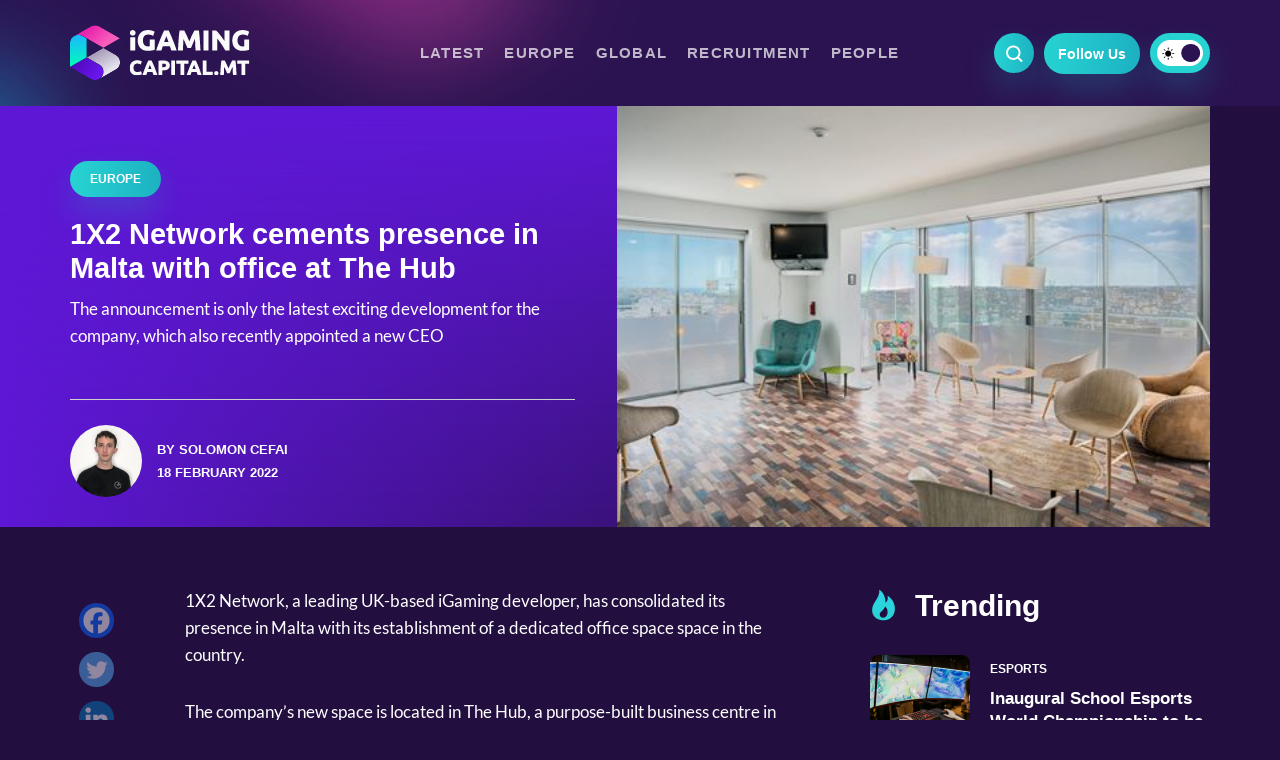

--- FILE ---
content_type: text/html; charset=UTF-8
request_url: https://igamingcapital.mt/1x2-network-cements-presence-in-malta-with-office-at-the-hub/
body_size: 15769
content:
<!doctype html>
<html lang="en-US">
<head>

  <meta charset="UTF-8" />
  <meta http-equiv="x-ua-compatible" content="ie=edge" />
  <meta name="viewport" content="width=device-width, initial-scale=1" />
  <meta name="description" content="IGaming Capital" />
  <meta name="robots" content="index, follow, max-snippet:-1; max-image-preview:large; max-video-preview:-1" />
  <meta property="og:locale" content="lang="en-US"" />
  <meta property="og:type" content="website" />
  <meta name="twitter:card" content="summary_large_image"></meta>

  <title>1X2 Network cements presence in Malta with office at The Hub</title>

  <link href="//www.google-analytics.com/" rel="dns-prefetch">
  <link href="//fonts.googleapis.com" rel="dns-prefetch">
  <link href="//cdnjs.cloudflare.com" rel="dns-prefetch">

  <!-- icons -->
  <link href="https://igamingcapital.mt/wp-content/themes/business-now/favicon.png" rel="shortcut icon">

  <!--[if lt IE 9]>
    <script type="text/javascript" src="https://cdnjs.cloudflare.com/ajax/libs/html5shiv/3.7.3/html5shiv.min.js"></script>
    <script type="text/javascript" src="https://cdnjs.cloudflare.com/ajax/libs/selectivizr/1.0.2/selectivizr-min.js"></script>
    <script type="text/javascript" src="https://cdnjs.cloudflare.com/ajax/libs/respond.js/1.4.2/respond.min.js"></script>
  <![endif]-->
  <!-- css + javascript -->
  <meta name='robots' content='index, follow, max-image-preview:large, max-snippet:-1, max-video-preview:-1' />
	<style>img:is([sizes="auto" i], [sizes^="auto," i]) { contain-intrinsic-size: 3000px 1500px }</style>
	
	<!-- This site is optimized with the Yoast SEO plugin v23.6 - https://yoast.com/wordpress/plugins/seo/ -->
	<title>1X2 Network cements presence in Malta with office at The Hub</title>
	<meta name="description" content="The announcement is only the latest exciting development for the company, which also recently appointed a new CEO" />
	<link rel="canonical" href="https://igamingcapital.mt/1x2-network-cements-presence-in-malta-with-office-at-the-hub/" />
	<meta property="og:locale" content="en_US" />
	<meta property="og:type" content="article" />
	<meta property="og:title" content="1X2 Network cements presence in Malta with office at The Hub" />
	<meta property="og:description" content="The announcement is only the latest exciting development for the company, which also recently appointed a new CEO" />
	<meta property="og:url" content="https://igamingcapital.mt/1x2-network-cements-presence-in-malta-with-office-at-the-hub/" />
	<meta property="og:site_name" content="IGaming Capital" />
	<meta property="article:published_time" content="2022-02-18T10:35:57+00:00" />
	<meta property="article:modified_time" content="2022-02-18T10:35:58+00:00" />
	<meta property="og:image" content="https://igamingcapital.mt/wp-content/uploads/2022/02/1645096563467.jpeg" />
	<meta property="og:image:width" content="552" />
	<meta property="og:image:height" content="315" />
	<meta property="og:image:type" content="image/jpeg" />
	<meta name="author" content="Solomon Cefai" />
	<meta name="twitter:label1" content="Written by" />
	<meta name="twitter:data1" content="Solomon Cefai" />
	<meta name="twitter:label2" content="Est. reading time" />
	<meta name="twitter:data2" content="2 minutes" />
	<script type="application/ld+json" class="yoast-schema-graph">{"@context":"https://schema.org","@graph":[{"@type":"WebPage","@id":"https://igamingcapital.mt/1x2-network-cements-presence-in-malta-with-office-at-the-hub/","url":"https://igamingcapital.mt/1x2-network-cements-presence-in-malta-with-office-at-the-hub/","name":"1X2 Network cements presence in Malta with office at The Hub","isPartOf":{"@id":"https://igamingcapital.mt/#website"},"primaryImageOfPage":{"@id":"https://igamingcapital.mt/1x2-network-cements-presence-in-malta-with-office-at-the-hub/#primaryimage"},"image":{"@id":"https://igamingcapital.mt/1x2-network-cements-presence-in-malta-with-office-at-the-hub/#primaryimage"},"thumbnailUrl":"https://igamingcapital.mt/wp-content/uploads/2022/02/1645096563467.jpeg","datePublished":"2022-02-18T10:35:57+00:00","dateModified":"2022-02-18T10:35:58+00:00","author":{"@id":"https://igamingcapital.mt/#/schema/person/22aa3db278538371aab369f09de1d33a"},"description":"The announcement is only the latest exciting development for the company, which also recently appointed a new CEO","inLanguage":"en-US","potentialAction":[{"@type":"ReadAction","target":["https://igamingcapital.mt/1x2-network-cements-presence-in-malta-with-office-at-the-hub/"]}]},{"@type":"ImageObject","inLanguage":"en-US","@id":"https://igamingcapital.mt/1x2-network-cements-presence-in-malta-with-office-at-the-hub/#primaryimage","url":"https://igamingcapital.mt/wp-content/uploads/2022/02/1645096563467.jpeg","contentUrl":"https://igamingcapital.mt/wp-content/uploads/2022/02/1645096563467.jpeg","width":552,"height":315,"caption":"1X2 office"},{"@type":"WebSite","@id":"https://igamingcapital.mt/#website","url":"https://igamingcapital.mt/","name":"IGaming Capital","description":"IGaming Capital","potentialAction":[{"@type":"SearchAction","target":{"@type":"EntryPoint","urlTemplate":"https://igamingcapital.mt/?s={search_term_string}"},"query-input":{"@type":"PropertyValueSpecification","valueRequired":true,"valueName":"search_term_string"}}],"inLanguage":"en-US"},{"@type":"Person","@id":"https://igamingcapital.mt/#/schema/person/22aa3db278538371aab369f09de1d33a","name":"Solomon Cefai","image":{"@type":"ImageObject","inLanguage":"en-US","@id":"https://igamingcapital.mt/#/schema/person/image/","url":"https://igamingcapital.mt/wp-content/uploads/2021/06/Solomon-Cefai-e1622621977998-250x250.jpeg","contentUrl":"https://igamingcapital.mt/wp-content/uploads/2021/06/Solomon-Cefai-e1622621977998-250x250.jpeg","caption":"Solomon Cefai"},"description":"Solomon has an interest in financial markets and innovative business practices. He also loves literature and music. As such, you might find him on the seafront with a cold Kinnie, his trusty headphones, and a good book."}]}</script>
	<!-- / Yoast SEO plugin. -->


<link rel='dns-prefetch' href='//www.google.com' />
<link rel='dns-prefetch' href='//www.googletagmanager.com' />
<link rel='dns-prefetch' href='//maxcdn.bootstrapcdn.com' />
<link rel='stylesheet' id='wp-block-library-css' href='https://igamingcapital.mt/wp-includes/css/dist/block-library/style.min.css?ver=6.8.3' media='all' />
<style id='classic-theme-styles-inline-css' type='text/css'>
/*! This file is auto-generated */
.wp-block-button__link{color:#fff;background-color:#32373c;border-radius:9999px;box-shadow:none;text-decoration:none;padding:calc(.667em + 2px) calc(1.333em + 2px);font-size:1.125em}.wp-block-file__button{background:#32373c;color:#fff;text-decoration:none}
</style>
<style id='global-styles-inline-css' type='text/css'>
:root{--wp--preset--aspect-ratio--square: 1;--wp--preset--aspect-ratio--4-3: 4/3;--wp--preset--aspect-ratio--3-4: 3/4;--wp--preset--aspect-ratio--3-2: 3/2;--wp--preset--aspect-ratio--2-3: 2/3;--wp--preset--aspect-ratio--16-9: 16/9;--wp--preset--aspect-ratio--9-16: 9/16;--wp--preset--color--black: #000000;--wp--preset--color--cyan-bluish-gray: #abb8c3;--wp--preset--color--white: #ffffff;--wp--preset--color--pale-pink: #f78da7;--wp--preset--color--vivid-red: #cf2e2e;--wp--preset--color--luminous-vivid-orange: #ff6900;--wp--preset--color--luminous-vivid-amber: #fcb900;--wp--preset--color--light-green-cyan: #7bdcb5;--wp--preset--color--vivid-green-cyan: #00d084;--wp--preset--color--pale-cyan-blue: #8ed1fc;--wp--preset--color--vivid-cyan-blue: #0693e3;--wp--preset--color--vivid-purple: #9b51e0;--wp--preset--gradient--vivid-cyan-blue-to-vivid-purple: linear-gradient(135deg,rgba(6,147,227,1) 0%,rgb(155,81,224) 100%);--wp--preset--gradient--light-green-cyan-to-vivid-green-cyan: linear-gradient(135deg,rgb(122,220,180) 0%,rgb(0,208,130) 100%);--wp--preset--gradient--luminous-vivid-amber-to-luminous-vivid-orange: linear-gradient(135deg,rgba(252,185,0,1) 0%,rgba(255,105,0,1) 100%);--wp--preset--gradient--luminous-vivid-orange-to-vivid-red: linear-gradient(135deg,rgba(255,105,0,1) 0%,rgb(207,46,46) 100%);--wp--preset--gradient--very-light-gray-to-cyan-bluish-gray: linear-gradient(135deg,rgb(238,238,238) 0%,rgb(169,184,195) 100%);--wp--preset--gradient--cool-to-warm-spectrum: linear-gradient(135deg,rgb(74,234,220) 0%,rgb(151,120,209) 20%,rgb(207,42,186) 40%,rgb(238,44,130) 60%,rgb(251,105,98) 80%,rgb(254,248,76) 100%);--wp--preset--gradient--blush-light-purple: linear-gradient(135deg,rgb(255,206,236) 0%,rgb(152,150,240) 100%);--wp--preset--gradient--blush-bordeaux: linear-gradient(135deg,rgb(254,205,165) 0%,rgb(254,45,45) 50%,rgb(107,0,62) 100%);--wp--preset--gradient--luminous-dusk: linear-gradient(135deg,rgb(255,203,112) 0%,rgb(199,81,192) 50%,rgb(65,88,208) 100%);--wp--preset--gradient--pale-ocean: linear-gradient(135deg,rgb(255,245,203) 0%,rgb(182,227,212) 50%,rgb(51,167,181) 100%);--wp--preset--gradient--electric-grass: linear-gradient(135deg,rgb(202,248,128) 0%,rgb(113,206,126) 100%);--wp--preset--gradient--midnight: linear-gradient(135deg,rgb(2,3,129) 0%,rgb(40,116,252) 100%);--wp--preset--font-size--small: 13px;--wp--preset--font-size--medium: 20px;--wp--preset--font-size--large: 36px;--wp--preset--font-size--x-large: 42px;--wp--preset--spacing--20: 0.44rem;--wp--preset--spacing--30: 0.67rem;--wp--preset--spacing--40: 1rem;--wp--preset--spacing--50: 1.5rem;--wp--preset--spacing--60: 2.25rem;--wp--preset--spacing--70: 3.38rem;--wp--preset--spacing--80: 5.06rem;--wp--preset--shadow--natural: 6px 6px 9px rgba(0, 0, 0, 0.2);--wp--preset--shadow--deep: 12px 12px 50px rgba(0, 0, 0, 0.4);--wp--preset--shadow--sharp: 6px 6px 0px rgba(0, 0, 0, 0.2);--wp--preset--shadow--outlined: 6px 6px 0px -3px rgba(255, 255, 255, 1), 6px 6px rgba(0, 0, 0, 1);--wp--preset--shadow--crisp: 6px 6px 0px rgba(0, 0, 0, 1);}:where(.is-layout-flex){gap: 0.5em;}:where(.is-layout-grid){gap: 0.5em;}body .is-layout-flex{display: flex;}.is-layout-flex{flex-wrap: wrap;align-items: center;}.is-layout-flex > :is(*, div){margin: 0;}body .is-layout-grid{display: grid;}.is-layout-grid > :is(*, div){margin: 0;}:where(.wp-block-columns.is-layout-flex){gap: 2em;}:where(.wp-block-columns.is-layout-grid){gap: 2em;}:where(.wp-block-post-template.is-layout-flex){gap: 1.25em;}:where(.wp-block-post-template.is-layout-grid){gap: 1.25em;}.has-black-color{color: var(--wp--preset--color--black) !important;}.has-cyan-bluish-gray-color{color: var(--wp--preset--color--cyan-bluish-gray) !important;}.has-white-color{color: var(--wp--preset--color--white) !important;}.has-pale-pink-color{color: var(--wp--preset--color--pale-pink) !important;}.has-vivid-red-color{color: var(--wp--preset--color--vivid-red) !important;}.has-luminous-vivid-orange-color{color: var(--wp--preset--color--luminous-vivid-orange) !important;}.has-luminous-vivid-amber-color{color: var(--wp--preset--color--luminous-vivid-amber) !important;}.has-light-green-cyan-color{color: var(--wp--preset--color--light-green-cyan) !important;}.has-vivid-green-cyan-color{color: var(--wp--preset--color--vivid-green-cyan) !important;}.has-pale-cyan-blue-color{color: var(--wp--preset--color--pale-cyan-blue) !important;}.has-vivid-cyan-blue-color{color: var(--wp--preset--color--vivid-cyan-blue) !important;}.has-vivid-purple-color{color: var(--wp--preset--color--vivid-purple) !important;}.has-black-background-color{background-color: var(--wp--preset--color--black) !important;}.has-cyan-bluish-gray-background-color{background-color: var(--wp--preset--color--cyan-bluish-gray) !important;}.has-white-background-color{background-color: var(--wp--preset--color--white) !important;}.has-pale-pink-background-color{background-color: var(--wp--preset--color--pale-pink) !important;}.has-vivid-red-background-color{background-color: var(--wp--preset--color--vivid-red) !important;}.has-luminous-vivid-orange-background-color{background-color: var(--wp--preset--color--luminous-vivid-orange) !important;}.has-luminous-vivid-amber-background-color{background-color: var(--wp--preset--color--luminous-vivid-amber) !important;}.has-light-green-cyan-background-color{background-color: var(--wp--preset--color--light-green-cyan) !important;}.has-vivid-green-cyan-background-color{background-color: var(--wp--preset--color--vivid-green-cyan) !important;}.has-pale-cyan-blue-background-color{background-color: var(--wp--preset--color--pale-cyan-blue) !important;}.has-vivid-cyan-blue-background-color{background-color: var(--wp--preset--color--vivid-cyan-blue) !important;}.has-vivid-purple-background-color{background-color: var(--wp--preset--color--vivid-purple) !important;}.has-black-border-color{border-color: var(--wp--preset--color--black) !important;}.has-cyan-bluish-gray-border-color{border-color: var(--wp--preset--color--cyan-bluish-gray) !important;}.has-white-border-color{border-color: var(--wp--preset--color--white) !important;}.has-pale-pink-border-color{border-color: var(--wp--preset--color--pale-pink) !important;}.has-vivid-red-border-color{border-color: var(--wp--preset--color--vivid-red) !important;}.has-luminous-vivid-orange-border-color{border-color: var(--wp--preset--color--luminous-vivid-orange) !important;}.has-luminous-vivid-amber-border-color{border-color: var(--wp--preset--color--luminous-vivid-amber) !important;}.has-light-green-cyan-border-color{border-color: var(--wp--preset--color--light-green-cyan) !important;}.has-vivid-green-cyan-border-color{border-color: var(--wp--preset--color--vivid-green-cyan) !important;}.has-pale-cyan-blue-border-color{border-color: var(--wp--preset--color--pale-cyan-blue) !important;}.has-vivid-cyan-blue-border-color{border-color: var(--wp--preset--color--vivid-cyan-blue) !important;}.has-vivid-purple-border-color{border-color: var(--wp--preset--color--vivid-purple) !important;}.has-vivid-cyan-blue-to-vivid-purple-gradient-background{background: var(--wp--preset--gradient--vivid-cyan-blue-to-vivid-purple) !important;}.has-light-green-cyan-to-vivid-green-cyan-gradient-background{background: var(--wp--preset--gradient--light-green-cyan-to-vivid-green-cyan) !important;}.has-luminous-vivid-amber-to-luminous-vivid-orange-gradient-background{background: var(--wp--preset--gradient--luminous-vivid-amber-to-luminous-vivid-orange) !important;}.has-luminous-vivid-orange-to-vivid-red-gradient-background{background: var(--wp--preset--gradient--luminous-vivid-orange-to-vivid-red) !important;}.has-very-light-gray-to-cyan-bluish-gray-gradient-background{background: var(--wp--preset--gradient--very-light-gray-to-cyan-bluish-gray) !important;}.has-cool-to-warm-spectrum-gradient-background{background: var(--wp--preset--gradient--cool-to-warm-spectrum) !important;}.has-blush-light-purple-gradient-background{background: var(--wp--preset--gradient--blush-light-purple) !important;}.has-blush-bordeaux-gradient-background{background: var(--wp--preset--gradient--blush-bordeaux) !important;}.has-luminous-dusk-gradient-background{background: var(--wp--preset--gradient--luminous-dusk) !important;}.has-pale-ocean-gradient-background{background: var(--wp--preset--gradient--pale-ocean) !important;}.has-electric-grass-gradient-background{background: var(--wp--preset--gradient--electric-grass) !important;}.has-midnight-gradient-background{background: var(--wp--preset--gradient--midnight) !important;}.has-small-font-size{font-size: var(--wp--preset--font-size--small) !important;}.has-medium-font-size{font-size: var(--wp--preset--font-size--medium) !important;}.has-large-font-size{font-size: var(--wp--preset--font-size--large) !important;}.has-x-large-font-size{font-size: var(--wp--preset--font-size--x-large) !important;}
:where(.wp-block-post-template.is-layout-flex){gap: 1.25em;}:where(.wp-block-post-template.is-layout-grid){gap: 1.25em;}
:where(.wp-block-columns.is-layout-flex){gap: 2em;}:where(.wp-block-columns.is-layout-grid){gap: 2em;}
:root :where(.wp-block-pullquote){font-size: 1.5em;line-height: 1.6;}
</style>
<link rel='stylesheet' id='contact-form-7-css' href='https://igamingcapital.mt/wp-content/plugins/contact-form-7/includes/css/styles.css?ver=5.9.8' media='all' />
<link rel='stylesheet' id='ppress-frontend-css' href='https://igamingcapital.mt/wp-content/plugins/wp-user-avatar/assets/css/frontend.min.css?ver=4.15.17' media='all' />
<link rel='stylesheet' id='ppress-flatpickr-css' href='https://igamingcapital.mt/wp-content/plugins/wp-user-avatar/assets/flatpickr/flatpickr.min.css?ver=4.15.17' media='all' />
<link rel='stylesheet' id='ppress-select2-css' href='https://igamingcapital.mt/wp-content/plugins/wp-user-avatar/assets/select2/select2.min.css?ver=6.8.3' media='all' />
<link rel='stylesheet' id='cff-css' href='https://igamingcapital.mt/wp-content/plugins/custom-facebook-feed/assets/css/cff-style.min.css?ver=4.2.5' media='all' />
<link rel='stylesheet' id='sb-font-awesome-css' href='https://maxcdn.bootstrapcdn.com/font-awesome/4.7.0/css/font-awesome.min.css?ver=6.8.3' media='all' />
<link rel='stylesheet' id='wpeasy-style-css' href='https://igamingcapital.mt/wp-content/themes/business-now/css/main.css?ver=9.0' media='all' />
<link rel='stylesheet' id='custom-style-css' href='https://igamingcapital.mt/wp-content/themes/business-now/css/custom.css?ver=9.0' media='all' />
<link rel='stylesheet' id='heateor_sss_frontend_css-css' href='https://igamingcapital.mt/wp-content/plugins/sassy-social-share/public/css/sassy-social-share-public.css?ver=3.3.69' media='all' />
<style id='heateor_sss_frontend_css-inline-css' type='text/css'>
.heateor_sss_button_instagram span.heateor_sss_svg,a.heateor_sss_instagram span.heateor_sss_svg{background:radial-gradient(circle at 30% 107%,#fdf497 0,#fdf497 5%,#fd5949 45%,#d6249f 60%,#285aeb 90%)}.heateor_sss_horizontal_sharing .heateor_sss_svg,.heateor_sss_standard_follow_icons_container .heateor_sss_svg{color:#fff;border-width:0px;border-style:solid;border-color:transparent}.heateor_sss_horizontal_sharing .heateorSssTCBackground{color:#666}.heateor_sss_horizontal_sharing span.heateor_sss_svg:hover,.heateor_sss_standard_follow_icons_container span.heateor_sss_svg:hover{border-color:transparent;}.heateor_sss_vertical_sharing span.heateor_sss_svg,.heateor_sss_floating_follow_icons_container span.heateor_sss_svg{color:#fff;border-width:0px;border-style:solid;border-color:transparent;}.heateor_sss_vertical_sharing .heateorSssTCBackground{color:#666;}.heateor_sss_vertical_sharing span.heateor_sss_svg:hover,.heateor_sss_floating_follow_icons_container span.heateor_sss_svg:hover{border-color:transparent;}@media screen and (max-width:783px) {.heateor_sss_vertical_sharing{display:none!important}}
</style>
<script type="text/javascript" src="https://igamingcapital.mt/wp-content/themes/business-now/js/jquery.min.js?ver=1.12.4" id="jquery-js"></script>
<script type="text/javascript" src="https://igamingcapital.mt/wp-content/plugins/wp-user-avatar/assets/flatpickr/flatpickr.min.js?ver=4.15.17" id="ppress-flatpickr-js"></script>
<script type="text/javascript" src="https://igamingcapital.mt/wp-content/plugins/wp-user-avatar/assets/select2/select2.min.js?ver=4.15.17" id="ppress-select2-js"></script>

<!-- Google tag (gtag.js) snippet added by Site Kit -->

<!-- Google Analytics snippet added by Site Kit -->
<script type="text/javascript" src="https://www.googletagmanager.com/gtag/js?id=GT-KTPDZWD" id="google_gtagjs-js" async></script>
<script type="text/javascript" id="google_gtagjs-js-after">
/* <![CDATA[ */
window.dataLayer = window.dataLayer || [];function gtag(){dataLayer.push(arguments);}
gtag("set","linker",{"domains":["igamingcapital.mt"]});
gtag("js", new Date());
gtag("set", "developer_id.dZTNiMT", true);
gtag("config", "GT-KTPDZWD");
/* ]]> */
</script>

<!-- End Google tag (gtag.js) snippet added by Site Kit -->
<link rel="https://api.w.org/" href="https://igamingcapital.mt/wp-json/" /><link rel="alternate" title="JSON" type="application/json" href="https://igamingcapital.mt/wp-json/wp/v2/posts/7428" /><link rel="alternate" title="oEmbed (JSON)" type="application/json+oembed" href="https://igamingcapital.mt/wp-json/oembed/1.0/embed?url=https%3A%2F%2Figamingcapital.mt%2F1x2-network-cements-presence-in-malta-with-office-at-the-hub%2F" />
<link rel="alternate" title="oEmbed (XML)" type="text/xml+oembed" href="https://igamingcapital.mt/wp-json/oembed/1.0/embed?url=https%3A%2F%2Figamingcapital.mt%2F1x2-network-cements-presence-in-malta-with-office-at-the-hub%2F&#038;format=xml" />
<style type="text/css">
.feedzy-rss-link-icon:after {
	content: url("https://igamingcapital.mt/wp-content/plugins/feedzy-rss-feeds/img/external-link.png");
	margin-left: 3px;
}
</style>
		<meta name="generator" content="Site Kit by Google 1.137.0" /><style>
        .wpap-loadmore-wrapper{
            display: flex;
            align-items: center;
            justify-content: center;  
            margin: 20px 0; 
        }   
        .wpap-loadmore-wrapper .wpap-loadmore-button{
            background-color: #ffffff;
            color: ;
            width: 150px;
            height: 50px;
            text-align: center;
            cursor: pointer;
            border-radius: 0px;
            display: flex;
            align-items: center;
            justify-content: center;
            ;
            box-shadow: 1px 1px 10px 0 #b4b4b4;
            
        }
        .wpap-visibility-hidden{
           display: none;
        }
        .wpap-loadmore-wrapper .wpap-loadmore-button{
           visibility: hidden;
        }
            .wp-ajax-pagination-loading{
                position:fixed;
                display: block;
                top:0;
                left: 0;
                width: 100%;
                height: 100%;
                background-color: rgba(0,0,0,0.4);
                z-index:10000;
                background-image: url('https://igamingcapital.mt/wp-content/plugins/wp-ajax-pagination/assets/frontend/img/loader.gif');
                background-position: 50% 50%;
                background-size: 60px;
                background-repeat: no-repeat; 
            }
            </style>  <link rel="stylesheet" href="https://adrepoio.s3-eu-west-1.amazonaws.com/dist/adrepo.css"/>

  <!-- Google Tag Manager -->
  <script>(function(w,d,s,l,i){w[l]=w[l]||[];w[l].push({'gtm.start':
  new Date().getTime(),event:'gtm.js'});var f=d.getElementsByTagName(s)[0],
  j=d.createElement(s),dl=l!='dataLayer'?'&l='+l:'';j.async=true;j.src=
  'https://www.googletagmanager.com/gtm.js?id='+i+dl;f.parentNode.insertBefore(j,f);
  })(window,document,'script','dataLayer','GTM-MTD7C7G');</script>
  <!-- End Google Tag Manager -->


<!-- Start Alexa Certify Javascript -->

<script type="text/javascript">

_atrk_opts = { atrk_acct:"J+sIm1akKd604B", domain:"igamingcapital.mt",dynamic: true};

(function() { var as = document.createElement('script'); as.type = 'text/javascript'; as.async = true; as.src = "https://certify-js.alexametrics.com/atrk.js";; var s = document.getElementsByTagName('script')[0];s.parentNode.insertBefore(as, s); })();

</script>

<noscript><img src="https://certify.alexametrics.com/atrk.gif?account=J+sIm1akKd604B"; style="display:none" height="1" width="1" alt="" /></noscript>

<!-- End Alexa Certify Javascript --> 

</head>
<body class="wp-singular post-template-default single single-post postid-7428 single-format-standard wp-theme-business-now 1x2-network-cements-presence-in-malta-with-office-at-the-hub">
  <!-- Google Tag Manager (noscript) -->
  <noscript><iframe src="https://www.googletagmanager.com/ns.html?id=GTM-MTD7C7G"
  height="0" width="0" style="display:none;visibility:hidden"></iframe></noscript>
  <!-- End Google Tag Manager (noscript) -->

<!-- wrapper -->
<div class="wrapper">
  <header role="banner">
    <div class="container header__container--first">
      <div class="row">
        <div class="col-md-12 header__wrap">
          <div class="header__row">
              <div class="header__logo">
                  <a href="https://igamingcapital.mt">
                    <img src="https://igamingcapital.mt/wp-content/themes/business-now/img/logo-white.svg" alt="" class="header__logo--white">
                    <img src="https://igamingcapital.mt/wp-content/themes/business-now/img/logo.svg" alt="" class="header__logo--dark">
                  </a>
              </div><!-- /header--logo -->
              <div class="header__right">
                <div class="header__search"></div>
                <div class="header__follow">
                  <span>
                    Follow Us                  </span>
                    <div class="heateor_sss_horizontal_sharing">
                      <ul class="heateor_sss_sharing_ul">
                        <li class="heateorSssSharingRound">
                          <a href="https://www.facebook.com/igamingcapital.mt" class="heateorSssFacebookSvg" target="_blank">Facebook</a>
                        </li>
                        <li class="heateorSssSharingRound">
                          <a href="https://www.linkedin.com/company/78011266" class="heateorSssLinkedinSvg" target="_blank">Linkedin</a>
                        </li>
                      </ul>
                    </div>
                </div>
                <div class="header__color--mode active">
                 <div class="mode__toggle"></div>
                </div>
              </div>
              <div class="hamburger">
                <div class="hamburger__inner"></div>
              </div>
          </div>
        </div>
      </div><!-- /.row -->
    </div><!-- /.container -->

    <div class="header__second">
      <div class="container">
        <div class="row">
          <div class="col-md-12">
            <div class="header__second--row">
              <div class="header__search__form">
                <form class="search" method="get" action="https://igamingcapital.mt" role="search">
                  <input class="search__input" type="search" name="s" placeholder="Search">
                  <button class="search__submit" type="submit" role="button"></button>
                </form><!-- /search -->   
              </div>
              <div class="header__single--logo">
                <a href="https://igamingcapital.mt">
                  <img src="https://igamingcapital.mt/wp-content/themes/business-now/img/logo.svg" alt="logotype" class="logo__light--mode">
                  <img src="https://igamingcapital.mt/wp-content/themes/business-now/img/logo-white.svg" alt="logotype" class="logo__dark--mode">
                </a>
              </div>
              <nav class="header__nav" role="navigation">
                <ul class="headnav"><li id="menu-item-55" class="menu-item menu-item-type-taxonomy menu-item-object-category current-post-ancestor current-menu-parent current-post-parent menu-item-55"><a href="https://igamingcapital.mt/latest/">Latest</a></li>
<li id="menu-item-54" class="menu-item menu-item-type-taxonomy menu-item-object-category current-post-ancestor current-menu-parent current-post-parent menu-item-54"><a href="https://igamingcapital.mt/europe/">Europe</a></li>
<li id="menu-item-53" class="menu-item menu-item-type-taxonomy menu-item-object-category menu-item-53"><a href="https://igamingcapital.mt/global/">Global</a></li>
<li id="menu-item-52" class="menu-item menu-item-type-taxonomy menu-item-object-category menu-item-52"><a href="https://igamingcapital.mt/recruitment/">Recruitment</a></li>
<li id="menu-item-51" class="menu-item menu-item-type-taxonomy menu-item-object-category menu-item-51"><a href="https://igamingcapital.mt/people/">People</a></li>
</ul>              </nav><!-- /header--nav -->
              <div class="header__right header__second--right">
                <div class="header__search"></div>
                <div class="header__follow">
                  <span>
                    Follow Us                  </span>
                    <div class="heateor_sss_horizontal_sharing">
                      <ul class="heateor_sss_sharing_ul">
                        <li class="heateorSssSharingRound">
                          <a href="https://www.facebook.com/igamingcapital.mt" class="heateorSssFacebookSvg" target="_blank">Facebook</a>
                        </li>
                        <li class="heateorSssSharingRound">
                          <a href="https://www.linkedin.com/company/78011266" class="heateorSssLinkedinSvg" target="_blank">Linkedin</a>
                        </li>
                      </ul>
                    </div>
                </div>
                <div class="header__color--mode active">
                 <div class="mode__toggle"></div>
                </div>
              </div>
            </div>
          </div>
        </div>
      </div>
    </div>

    <div class="mobile__menu">
      <div class="menu__top">
        <a href="https://igamingcapital.mt">
          <img src="https://igamingcapital.mt/wp-content/themes/business-now/img/logo-white.svg" alt="" class="header__logo--white">
          <img src="https://igamingcapital.mt/wp-content/themes/business-now/img/logo.svg" alt="" class="header__logo--dark">
        </a>
        <div class="menu__color--mode header__color--mode active">
         <div class="mode__toggle"></div>
        </div>
        <a href="#" class="close__menu"></a>
      </div>
      <div class="menu__search--form">
        <form class="menu__search" method="get" action="https://igamingcapital.mt" role="search">
          <input class="search__input" type="search" name="s" placeholder="Search ...">
          <button class="search__submit" type="submit" role="button"></button>
        </form><!-- /search -->   
      </div>
      <nav class="menu__navigation">
         <ul class="mobilenav"><li id="menu-item-56" class="menu-item menu-item-type-post_type menu-item-object-page menu-item-home menu-item-56"><a href="https://igamingcapital.mt/">Home</a></li>
<li id="menu-item-61" class="menu-item menu-item-type-taxonomy menu-item-object-category current-post-ancestor current-menu-parent current-post-parent menu-item-61"><a href="https://igamingcapital.mt/latest/">Latest</a></li>
<li id="menu-item-60" class="menu-item menu-item-type-taxonomy menu-item-object-category current-post-ancestor current-menu-parent current-post-parent menu-item-60"><a href="https://igamingcapital.mt/europe/">Europe</a></li>
<li id="menu-item-59" class="menu-item menu-item-type-taxonomy menu-item-object-category menu-item-59"><a href="https://igamingcapital.mt/global/">Global</a></li>
<li id="menu-item-58" class="menu-item menu-item-type-taxonomy menu-item-object-category menu-item-58"><a href="https://igamingcapital.mt/recruitment/">Recruitment</a></li>
<li id="menu-item-57" class="menu-item menu-item-type-taxonomy menu-item-object-category menu-item-57"><a href="https://igamingcapital.mt/people/">People</a></li>
</ul>      </nav>
      <div class="menu__social">
        <h4 class="menu__social--title">Follow us</h4>
        <div class="menu__social--links">
          <a href="https://www.facebook.com/igamingcapital.mt" class="facebook" target="_blank"></a>
          <a href="https://www.linkedin.com/company/78011266" class="linkedin" target="_blank"></a>
        </div>
      </div>
    </div>
  </header><!-- /header -->
  <section class="post__banner">
    <div class="container">
      <div class="row">
        <div class="col-md-12">
          <div class="post__banner--wrap">
            <div class="post__info">
              <div class="banner__titles">
                <a href="https://igamingcapital.mt/europe/" class="article__tag">
                  Europe                </a>
                <h1 class="post__title">1X2 Network cements presence in Malta with office at The Hub</h1>
                <p class="single__undertitle">
                  The announcement is only the latest exciting development for the company, which also recently appointed a new CEO                 </p>
              </div>
              <div class="post__author">
                
                
                                                      <img data-del="avatar" src='https://igamingcapital.mt/wp-content/uploads/2021/06/Solomon-Cefai-e1622621977998-250x250.jpeg' class='avatar pp-user-avatar avatar-96wp-user-avatar wp-user-avatar-96 photo ' height='96' width='96'/>                                                  
                <div class="author__info">
                  <p>
                    by                    Solomon&nbsp;Cefai 
                  </p>
                  <p>18 February 2022</p>
                </div>
                <div class="share-block">
                  <h4 class="share-block__title">
                    Share                  </h4>
                  <div class="share-block__icon"></div>
                  <div class="share__popup">
                    <div class="heateor_sss_sharing_container heateor_sss_horizontal_sharing" data-heateor-ss-offset="0" data-heateor-sss-href='https://igamingcapital.mt/1x2-network-cements-presence-in-malta-with-office-at-the-hub/'><div class="heateor_sss_sharing_ul"><a aria-label="Facebook" class="heateor_sss_facebook" href="https://www.facebook.com/sharer/sharer.php?u=https%3A%2F%2Figamingcapital.mt%2F1x2-network-cements-presence-in-malta-with-office-at-the-hub%2F" title="Facebook" rel="nofollow noopener" target="_blank" style="font-size:32px!important;box-shadow:none;display:inline-block;vertical-align:middle"><span class="heateor_sss_svg" style="background-color:#0765FE;width:35px;height:35px;border-radius:999px;display:inline-block;opacity:1;float:left;font-size:32px;box-shadow:none;display:inline-block;font-size:16px;padding:0 4px;vertical-align:middle;background-repeat:repeat;overflow:hidden;padding:0;cursor:pointer;box-sizing:content-box"><svg style="display:block;border-radius:999px;" focusable="false" aria-hidden="true" xmlns="http://www.w3.org/2000/svg" width="100%" height="100%" viewBox="0 0 32 32"><path fill="#fff" d="M28 16c0-6.627-5.373-12-12-12S4 9.373 4 16c0 5.628 3.875 10.35 9.101 11.647v-7.98h-2.474V16H13.1v-1.58c0-4.085 1.849-5.978 5.859-5.978.76 0 2.072.15 2.608.298v3.325c-.283-.03-.775-.045-1.386-.045-1.967 0-2.728.745-2.728 2.683V16h3.92l-.673 3.667h-3.247v8.245C23.395 27.195 28 22.135 28 16Z"></path></svg></span></a><a aria-label="Twitter" class="heateor_sss_button_twitter" href="http://twitter.com/intent/tweet?text=1X2%20Network%20cements%20presence%20in%20Malta%20with%20office%20at%20The%20Hub&url=https%3A%2F%2Figamingcapital.mt%2F1x2-network-cements-presence-in-malta-with-office-at-the-hub%2F" title="Twitter" rel="nofollow noopener" target="_blank" style="font-size:32px!important;box-shadow:none;display:inline-block;vertical-align:middle"><span class="heateor_sss_svg heateor_sss_s__default heateor_sss_s_twitter" style="background-color:#55acee;width:35px;height:35px;border-radius:999px;display:inline-block;opacity:1;float:left;font-size:32px;box-shadow:none;display:inline-block;font-size:16px;padding:0 4px;vertical-align:middle;background-repeat:repeat;overflow:hidden;padding:0;cursor:pointer;box-sizing:content-box"><svg style="display:block;border-radius:999px;" focusable="false" aria-hidden="true" xmlns="http://www.w3.org/2000/svg" width="100%" height="100%" viewBox="-4 -4 39 39"><path d="M28 8.557a9.913 9.913 0 0 1-2.828.775 4.93 4.93 0 0 0 2.166-2.725 9.738 9.738 0 0 1-3.13 1.194 4.92 4.92 0 0 0-3.593-1.55 4.924 4.924 0 0 0-4.794 6.049c-4.09-.21-7.72-2.17-10.15-5.15a4.942 4.942 0 0 0-.665 2.477c0 1.71.87 3.214 2.19 4.1a4.968 4.968 0 0 1-2.23-.616v.06c0 2.39 1.7 4.38 3.952 4.83-.414.115-.85.174-1.297.174-.318 0-.626-.03-.928-.086a4.935 4.935 0 0 0 4.6 3.42 9.893 9.893 0 0 1-6.114 2.107c-.398 0-.79-.023-1.175-.068a13.953 13.953 0 0 0 7.55 2.213c9.056 0 14.01-7.507 14.01-14.013 0-.213-.005-.426-.015-.637.96-.695 1.795-1.56 2.455-2.55z" fill="#fff"></path></svg></span></a><a aria-label="Linkedin" class="heateor_sss_button_linkedin" href="https://www.linkedin.com/sharing/share-offsite/?url=https%3A%2F%2Figamingcapital.mt%2F1x2-network-cements-presence-in-malta-with-office-at-the-hub%2F" title="Linkedin" rel="nofollow noopener" target="_blank" style="font-size:32px!important;box-shadow:none;display:inline-block;vertical-align:middle"><span class="heateor_sss_svg heateor_sss_s__default heateor_sss_s_linkedin" style="background-color:#0077b5;width:35px;height:35px;border-radius:999px;display:inline-block;opacity:1;float:left;font-size:32px;box-shadow:none;display:inline-block;font-size:16px;padding:0 4px;vertical-align:middle;background-repeat:repeat;overflow:hidden;padding:0;cursor:pointer;box-sizing:content-box"><svg style="display:block;border-radius:999px;" focusable="false" aria-hidden="true" xmlns="http://www.w3.org/2000/svg" width="100%" height="100%" viewBox="0 0 32 32"><path d="M6.227 12.61h4.19v13.48h-4.19V12.61zm2.095-6.7a2.43 2.43 0 0 1 0 4.86c-1.344 0-2.428-1.09-2.428-2.43s1.084-2.43 2.428-2.43m4.72 6.7h4.02v1.84h.058c.56-1.058 1.927-2.176 3.965-2.176 4.238 0 5.02 2.792 5.02 6.42v7.395h-4.183v-6.56c0-1.564-.03-3.574-2.178-3.574-2.18 0-2.514 1.7-2.514 3.46v6.668h-4.187V12.61z" fill="#fff"></path></svg></span></a></div><div class="heateorSssClear"></div></div>                  </div>
                </div>
              </div>
            </div>
            <div class="post__thumb">
                              <img src="https://igamingcapital.mt/wp-content/uploads/2022/02/1645096563467.jpeg" class="attachment-post-thumbnail size-post-thumbnail wp-post-image" alt="1X2 office" decoding="async" loading="lazy" srcset="https://igamingcapital.mt/wp-content/uploads/2022/02/1645096563467.jpeg 552w, https://igamingcapital.mt/wp-content/uploads/2022/02/1645096563467-250x143.jpeg 250w" sizes="auto, (max-width: 552px) 100vw, 552px" />                          </div>
          </div>
        </div>
      </div>
    </div>
  </section>

  <section class="post__content--wrap">
    <div class="container">
      <div class="row post__content--row">
        <div class="share__items">
          <div class="share__items--wrap">
            <div class="social">
                <div class="heateor_sss_sharing_container heateor_sss_horizontal_sharing" data-heateor-ss-offset="0" data-heateor-sss-href='https://igamingcapital.mt/1x2-network-cements-presence-in-malta-with-office-at-the-hub/'><div class="heateor_sss_sharing_ul"><a aria-label="Facebook" class="heateor_sss_facebook" href="https://www.facebook.com/sharer/sharer.php?u=https%3A%2F%2Figamingcapital.mt%2F1x2-network-cements-presence-in-malta-with-office-at-the-hub%2F" title="Facebook" rel="nofollow noopener" target="_blank" style="font-size:32px!important;box-shadow:none;display:inline-block;vertical-align:middle"><span class="heateor_sss_svg" style="background-color:#0765FE;width:35px;height:35px;border-radius:999px;display:inline-block;opacity:1;float:left;font-size:32px;box-shadow:none;display:inline-block;font-size:16px;padding:0 4px;vertical-align:middle;background-repeat:repeat;overflow:hidden;padding:0;cursor:pointer;box-sizing:content-box"><svg style="display:block;border-radius:999px;" focusable="false" aria-hidden="true" xmlns="http://www.w3.org/2000/svg" width="100%" height="100%" viewBox="0 0 32 32"><path fill="#fff" d="M28 16c0-6.627-5.373-12-12-12S4 9.373 4 16c0 5.628 3.875 10.35 9.101 11.647v-7.98h-2.474V16H13.1v-1.58c0-4.085 1.849-5.978 5.859-5.978.76 0 2.072.15 2.608.298v3.325c-.283-.03-.775-.045-1.386-.045-1.967 0-2.728.745-2.728 2.683V16h3.92l-.673 3.667h-3.247v8.245C23.395 27.195 28 22.135 28 16Z"></path></svg></span></a><a aria-label="Twitter" class="heateor_sss_button_twitter" href="http://twitter.com/intent/tweet?text=1X2%20Network%20cements%20presence%20in%20Malta%20with%20office%20at%20The%20Hub&url=https%3A%2F%2Figamingcapital.mt%2F1x2-network-cements-presence-in-malta-with-office-at-the-hub%2F" title="Twitter" rel="nofollow noopener" target="_blank" style="font-size:32px!important;box-shadow:none;display:inline-block;vertical-align:middle"><span class="heateor_sss_svg heateor_sss_s__default heateor_sss_s_twitter" style="background-color:#55acee;width:35px;height:35px;border-radius:999px;display:inline-block;opacity:1;float:left;font-size:32px;box-shadow:none;display:inline-block;font-size:16px;padding:0 4px;vertical-align:middle;background-repeat:repeat;overflow:hidden;padding:0;cursor:pointer;box-sizing:content-box"><svg style="display:block;border-radius:999px;" focusable="false" aria-hidden="true" xmlns="http://www.w3.org/2000/svg" width="100%" height="100%" viewBox="-4 -4 39 39"><path d="M28 8.557a9.913 9.913 0 0 1-2.828.775 4.93 4.93 0 0 0 2.166-2.725 9.738 9.738 0 0 1-3.13 1.194 4.92 4.92 0 0 0-3.593-1.55 4.924 4.924 0 0 0-4.794 6.049c-4.09-.21-7.72-2.17-10.15-5.15a4.942 4.942 0 0 0-.665 2.477c0 1.71.87 3.214 2.19 4.1a4.968 4.968 0 0 1-2.23-.616v.06c0 2.39 1.7 4.38 3.952 4.83-.414.115-.85.174-1.297.174-.318 0-.626-.03-.928-.086a4.935 4.935 0 0 0 4.6 3.42 9.893 9.893 0 0 1-6.114 2.107c-.398 0-.79-.023-1.175-.068a13.953 13.953 0 0 0 7.55 2.213c9.056 0 14.01-7.507 14.01-14.013 0-.213-.005-.426-.015-.637.96-.695 1.795-1.56 2.455-2.55z" fill="#fff"></path></svg></span></a><a aria-label="Linkedin" class="heateor_sss_button_linkedin" href="https://www.linkedin.com/sharing/share-offsite/?url=https%3A%2F%2Figamingcapital.mt%2F1x2-network-cements-presence-in-malta-with-office-at-the-hub%2F" title="Linkedin" rel="nofollow noopener" target="_blank" style="font-size:32px!important;box-shadow:none;display:inline-block;vertical-align:middle"><span class="heateor_sss_svg heateor_sss_s__default heateor_sss_s_linkedin" style="background-color:#0077b5;width:35px;height:35px;border-radius:999px;display:inline-block;opacity:1;float:left;font-size:32px;box-shadow:none;display:inline-block;font-size:16px;padding:0 4px;vertical-align:middle;background-repeat:repeat;overflow:hidden;padding:0;cursor:pointer;box-sizing:content-box"><svg style="display:block;border-radius:999px;" focusable="false" aria-hidden="true" xmlns="http://www.w3.org/2000/svg" width="100%" height="100%" viewBox="0 0 32 32"><path d="M6.227 12.61h4.19v13.48h-4.19V12.61zm2.095-6.7a2.43 2.43 0 0 1 0 4.86c-1.344 0-2.428-1.09-2.428-2.43s1.084-2.43 2.428-2.43m4.72 6.7h4.02v1.84h.058c.56-1.058 1.927-2.176 3.965-2.176 4.238 0 5.02 2.792 5.02 6.42v7.395h-4.183v-6.56c0-1.564-.03-3.574-2.178-3.574-2.18 0-2.514 1.7-2.514 3.46v6.668h-4.187V12.61z" fill="#fff"></path></svg></span></a></div><div class="heateorSssClear"></div></div>              </div>
            </div>
          </div>
        <div class="col-md-8 post__content--inner">
          <div class="post__content">
            <div class="content__wrap">

              <div id="outstreamAdvert" style="visibility: hidden; position: absolute;">
                  <div class="advert outstream">
                      <div class="ad-title">ADVERTISEMENT</div>
                      <div class="adrepo-adspace" data-size="W600H370" data-adspace="Outstream" data-group="Homepage"></div>
                  </div>
              </div>

                              
<p>1X2 Network, a leading UK-based iGaming developer, has consolidated its presence in Malta with its establishment of a dedicated office space space in the country.</p>



<p>The company&#8217;s new space is located in The Hub, a purpose-built business centre in the commercial heart of the San Gwann locality.</p>



<p>Announcing the move on <a href="https://www.linkedin.com/posts/1x2-network_igaming-malta-casino-activity-6900035102257004544-Edli" target="_blank" rel="noreferrer noopener">social media</a>, the company said it was &#8220;a major milestone&#8221; in its expansion plan that will supplement its existing office locations across the UK.</p>



<figure class="wp-block-image size-large"><img fetchpriority="high" decoding="async" width="800" height="800" src="https://34.147.5.32/wp-content/uploads/2022/02/1645096561430.jpeg" alt="1X2 office" class="wp-image-7431" srcset="https://igamingcapital.mt/wp-content/uploads/2022/02/1645096561430.jpeg 800w, https://igamingcapital.mt/wp-content/uploads/2022/02/1645096561430-600x600.jpeg 600w, https://igamingcapital.mt/wp-content/uploads/2022/02/1645096561430-250x250.jpeg 250w, https://igamingcapital.mt/wp-content/uploads/2022/02/1645096561430-768x768.jpeg 768w" sizes="(max-width: 800px) 100vw, 800px" /></figure>



<p>The company also invited potential clients and partners to book a meeting to drop into the office and meet its team and discuss its &#8220;exceptional&#8221; products and services.</p>



<p>The announcement is only the latest exciting development for the company.</p>



<p>In recent weeks, it also <a href="https://34.147.5.32/lx2-network-appoints-kevin-reid-as-ceo/" target="_blank" rel="noreferrer noopener">appointed a new CEO</a>, Kevin Reid, who is expected to lead its direction and strategy while it enters &#8220;a multitude of new markets&#8221; in the coming year.</p>



<p>Mr Reid previously served as the company’s “inimitable” chief commercial officer and will now take on additional responsibility as new CEO for not only 1X2 Network, but its subsidiaries 1X2gaming and Iron Dog Studios.</p>



<p>Commenting on his appointment at the time, he said: &#8220;I believe we have phenomenal momentum behind the business, and I look forward to leading 1X2 Network into the next chapter of its success story.&#8221;</p>
              
              <div class="sidebar__banner mobile__show">
                <p class="sidebar-ads__title">ADVERTISEMENT</p>
                <div class="adrepo-adspace d-none d-lg-block hidden-xs-down" data-size="rectangle" data-adspace="Mobile" data-group="Homepage"></div>
                <div class="adrepo-adspace d-block d-lg-none hidden-sm-up" id="bitname-banner" data-size="rectangular" data-adspace="Mobile Revealer" data-group="Homepage" d="bitname-banner"></div>
              </div>

                <!-- <div class="sidebar__banner mobile__show test-item">
                  <p class="sidebar-ads__title">ADVERTISEMENT</p>
                  <div class="test-item_inner">
                    <div class="test-item_wrap">
                    <div class="adrepo-adspace d-none d-lg-block" data-size="mobile-full-portrait" data-adspace="Mobile Revealer" data-group="Homepage" id="bitname-banner"></div>
                    </div>
                  </div>
                </div> -->

              
                          </div>
          </div>
          <div class="sidebar__banner mobile__show relative__sidebar">
            <p class="sidebar-ads__title">ADVERTISEMENT</p>
            <div class="adrepo-adspace d-none d-lg-block hidden-xs-down" data-size="half-page" data-adspace="Half-page" data-group="Homepage"></div>
            <div class="adrepo-adspace d-block d-lg-none hidden-sm-up" id="bitname-banner" data-size="rectangular" data-adspace="Mobile" data-group="Homepage"></div>
          </div>
          <div class="next__post">
            <a href="https://igamingcapital.mt/on-the-front-line-kindreds-public-affairs-manager-on-dispute-with-norwegian-regulator/" rel="next"><span>Read next: ‘On the front line’: Kindred’s public affairs manager on dispute with Norwegian regulator &nbsp;</span></a>          </div>
          <div class="post__author--wrap">
            
                                          <img data-del="avatar" src='https://igamingcapital.mt/wp-content/uploads/2021/06/Solomon-Cefai-e1622621977998-250x250.jpeg' class='avatar pp-user-avatar avatar-96wp-user-avatar wp-user-avatar-96 photo ' height='96' width='96'/>                                      <div class="author__info">
              <p class="top">
                Written by              </p>
              <h4>
                Solomon&nbsp;Cefai 
              </h4>
              <div class="author__descr">
                Solomon has an interest in financial markets and innovative business practices. He also loves literature and music. As such, you might find him on the seafront with a cold Kinnie, his trusty headphones, and a good book. 
                </div>
            </div>
          </div>
        </div>

        <div class="main__sidebar sidebar category__sidebar col-md-4 slider__change-sidebar">

          <h4 class="side__title">Trending</h4>

            <div class="spotlight__list category__spotlight--list">
                            <div class="category--list__article">
                <div class="list__thumb">
                  <a href="https://igamingcapital.mt/inaugural-school-esports-world-championship-to-be-held-in-malta/" class="thumb__link">
                                          <img src="https://igamingcapital.mt/wp-content/uploads/2025/10/pexels-rdne-7915357.jpg" class="attachment-post-thumbnail size-post-thumbnail wp-post-image" alt="" decoding="async" loading="lazy" srcset="https://igamingcapital.mt/wp-content/uploads/2025/10/pexels-rdne-7915357.jpg 1200w, https://igamingcapital.mt/wp-content/uploads/2025/10/pexels-rdne-7915357-600x400.jpg 600w, https://igamingcapital.mt/wp-content/uploads/2025/10/pexels-rdne-7915357-768x512.jpg 768w, https://igamingcapital.mt/wp-content/uploads/2025/10/pexels-rdne-7915357-250x167.jpg 250w" sizes="auto, (max-width: 1200px) 100vw, 1200px" />                                      </a>
                </div>
                <div class="list__article--description">
                  <div class="list__article--tag__wrapper">
                                                  <a href="https://igamingcapital.mt/tag/esports/" class="article__tag--top">
                                  Esports                              </a>
                                                </div>
                  <h4 class="description__title">
                     <a href="https://igamingcapital.mt/inaugural-school-esports-world-championship-to-be-held-in-malta/">
                       Inaugural School Esports World Championship to be held ...                     </a>
                  </h4>
                  <div class="article__options">
                    <div class="article__date">3 October 2025</div>
                  </div>
                </div>
              </div>
                            <div class="category--list__article">
                <div class="list__thumb">
                  <a href="https://igamingcapital.mt/estonia-and-gibraltar-prepare-to-rival-malta-through-fresh-igaming-rules/" class="thumb__link">
                                          <img src="https://igamingcapital.mt/wp-content/uploads/2025/10/pexels-christian-reinke-197095744-14654190-scaled.jpg" class="attachment-post-thumbnail size-post-thumbnail wp-post-image" alt="" decoding="async" loading="lazy" srcset="https://igamingcapital.mt/wp-content/uploads/2025/10/pexels-christian-reinke-197095744-14654190-scaled.jpg 2560w, https://igamingcapital.mt/wp-content/uploads/2025/10/pexels-christian-reinke-197095744-14654190-600x400.jpg 600w, https://igamingcapital.mt/wp-content/uploads/2025/10/pexels-christian-reinke-197095744-14654190-1200x800.jpg 1200w, https://igamingcapital.mt/wp-content/uploads/2025/10/pexels-christian-reinke-197095744-14654190-768x512.jpg 768w, https://igamingcapital.mt/wp-content/uploads/2025/10/pexels-christian-reinke-197095744-14654190-1536x1024.jpg 1536w, https://igamingcapital.mt/wp-content/uploads/2025/10/pexels-christian-reinke-197095744-14654190-2048x1365.jpg 2048w, https://igamingcapital.mt/wp-content/uploads/2025/10/pexels-christian-reinke-197095744-14654190-250x167.jpg 250w" sizes="auto, (max-width: 2560px) 100vw, 2560px" />                                      </a>
                </div>
                <div class="list__article--description">
                  <div class="list__article--tag__wrapper">
                                                  <a href="https://igamingcapital.mt/tag/regulatory/" class="article__tag--top">
                                  Regulatory                              </a>
                                                </div>
                  <h4 class="description__title">
                     <a href="https://igamingcapital.mt/estonia-and-gibraltar-prepare-to-rival-malta-through-fresh-igaming-rules/">
                       Estonia and Gibraltar prepare to rival Malta through ...                     </a>
                  </h4>
                  <div class="article__options">
                    <div class="article__date">7 October 2025</div>
                  </div>
                </div>
              </div>
                            <div class="category--list__article">
                <div class="list__thumb">
                  <a href="https://igamingcapital.mt/people-skin-a-decade-of-artistry-empathy-and-ageless-beauty/" class="thumb__link">
                                          <img src="https://igamingcapital.mt/wp-content/uploads/2025/09/Screenshot-2025-09-22-at-13.07.39.png" class="attachment-post-thumbnail size-post-thumbnail wp-post-image" alt="" decoding="async" loading="lazy" srcset="https://igamingcapital.mt/wp-content/uploads/2025/09/Screenshot-2025-09-22-at-13.07.39.png 1700w, https://igamingcapital.mt/wp-content/uploads/2025/09/Screenshot-2025-09-22-at-13.07.39-600x436.png 600w, https://igamingcapital.mt/wp-content/uploads/2025/09/Screenshot-2025-09-22-at-13.07.39-1200x871.png 1200w, https://igamingcapital.mt/wp-content/uploads/2025/09/Screenshot-2025-09-22-at-13.07.39-768x557.png 768w, https://igamingcapital.mt/wp-content/uploads/2025/09/Screenshot-2025-09-22-at-13.07.39-1536x1115.png 1536w, https://igamingcapital.mt/wp-content/uploads/2025/09/Screenshot-2025-09-22-at-13.07.39-250x181.png 250w" sizes="auto, (max-width: 1700px) 100vw, 1700px" />                                      </a>
                </div>
                <div class="list__article--description">
                  <div class="list__article--tag__wrapper">
                                                  <a href="https://igamingcapital.mt/tag/wellbeing/" class="article__tag--top">
                                  Wellbeing                              </a>
                                                </div>
                  <h4 class="description__title">
                     <a href="https://igamingcapital.mt/people-skin-a-decade-of-artistry-empathy-and-ageless-beauty/">
                       People &amp; Skin: A decade of artistry, empathy, ...                     </a>
                  </h4>
                  <div class="article__options">
                    <div class="article__date">13 October 2025</div>
                  </div>
                </div>
              </div>
                                                      </div><!-- spotlight__list -->

                      <div class="sidebar__banner">
              <p class="sidebar-ads__title">ADVERTISEMENT</p>
              <div class="adrepo-adspace d-none d-lg-block hidden-xs-down" data-size="half-page" data-adspace="Half-page" data-group="Homepage"></div>
              <div class="adrepo-adspace d-block d-lg-none hidden-sm-up" id="bitname-banner" data-size="rectangular" data-adspace="Mobile" data-group="Homepage"></div>
            </div>
                    </div><!-- col-md-4 -->

      </div>
    </div>
  </section>

  <section class="big__banner">
    <p class="sidebar-ads__title">ADVERTISEMENT</p>
    <div class="container">
      <div class="row">
        <div class="col-md-12">
          <div class="big__banner--inner adrepo-adspace d-none d-lg-block hidden-xs-down" data-size="billboard" data-adspace="Billboard" data-group="Homepage"></div>
          <div class="big__banner--inner adrepo-adspace d-block d-lg-none" id="bitname-banner" data-size="rectangular" data-adspace="Mobile" data-group="Homepage"></div>
        </div>
      </div>
    </div>
  </section>

  <section class="big__banner big__banner--mobile">
    <p class="sidebar-ads__title">ADVERTISEMENT</p>
    <div class="container">
      <div class="row">
        <div class="col-md-12">
          <div class="big__banner--inner adrepo-adspace d-none d-lg-block hidden-xs-down" data-size="billboard" data-adspace="Billboard" data-group="Homepage"></div>
          <div class="big__banner--inner adrepo-adspace d-block d-lg-none" id="bitname-banner" data-size="rectangular" data-adspace="Mobile" data-group="Homepage"></div>
        </div>
      </div>
    </div>
  </section>

  <section class="latest__news--section full__width--article continue-reading_section">
    <div class="container">
      <div class="row post__content--row">

        <div class="main__sidebar sidebar category__sidebar col-md-4 slider__change-sidebar">

          <h4 class="side__title side__title--nobg">Continue Reading</h4>

                      <div class="main__sidebar--spotlight">
              <div class="spotlight__full">
                <div class="spotlight__thumb">

                  <a href="https://igamingcapital.mt/entain-ceo-calls-for-maths-over-emotion-in-gambling-tax-decisions/" class="thumb__link">
                                          <img src="https://igamingcapital.mt/wp-content/uploads/2025/10/stella-david-linkedin-1.jpg" class="attachment-post-thumbnail size-post-thumbnail wp-post-image" alt="" decoding="async" loading="lazy" srcset="https://igamingcapital.mt/wp-content/uploads/2025/10/stella-david-linkedin-1.jpg 441w, https://igamingcapital.mt/wp-content/uploads/2025/10/stella-david-linkedin-1-250x202.jpg 250w" sizes="auto, (max-width: 441px) 100vw, 441px" />                                      </a>

                                                            <a href="https://igamingcapital.mt/tag/wellbeing/" class="article__tag">Wellbeing</a>
                  
                </div>
                <div class="spotlight__description">
                  <h4 class="spotlight__title spotlight__title-full">
                    <a href="https://igamingcapital.mt/entain-ceo-calls-for-maths-over-emotion-in-gambling-tax-decisions/">
                      Entain CEO calls for ‘maths over emotion’ in gambling tax decisions                    </a>
                  </h4>
                </div>
                <div class="article__options">
                  <div class="article__date">17 October 2025</div>
                </div>
              </div><!-- spotlight__full -->
            </div>
                                    
            <div class="spotlight__list category__spotlight--list">
                            <div class="category--list__article">
                <div class="list__thumb">
                  <a href="https://igamingcapital.mt/inaugural-school-esports-world-championship-to-be-held-in-malta/" class="thumb__link">
                                          <img src="https://igamingcapital.mt/wp-content/uploads/2025/10/pexels-rdne-7915357.jpg" class="attachment-post-thumbnail size-post-thumbnail wp-post-image" alt="" decoding="async" loading="lazy" srcset="https://igamingcapital.mt/wp-content/uploads/2025/10/pexels-rdne-7915357.jpg 1200w, https://igamingcapital.mt/wp-content/uploads/2025/10/pexels-rdne-7915357-600x400.jpg 600w, https://igamingcapital.mt/wp-content/uploads/2025/10/pexels-rdne-7915357-768x512.jpg 768w, https://igamingcapital.mt/wp-content/uploads/2025/10/pexels-rdne-7915357-250x167.jpg 250w" sizes="auto, (max-width: 1200px) 100vw, 1200px" />                                      </a>
                </div>
                <div class="list__article--description">
                  <div class="list__article--tag__wrapper">
                                                  <a href="https://igamingcapital.mt/tag/esports/" class="article__tag--top">
                                  Esports                              </a>
                                                </div>
                  <h4 class="description__title">
                     <a href="https://igamingcapital.mt/inaugural-school-esports-world-championship-to-be-held-in-malta/">
                       Inaugural School Esports World Championship to be held in Malta                     </a>
                  </h4>
                  <div class="article__options">
                    <div class="article__date">3 October 2025</div>
                  </div>
                </div>
              </div>
                            <div class="category--list__article">
                <div class="list__thumb">
                  <a href="https://igamingcapital.mt/estonia-and-gibraltar-prepare-to-rival-malta-through-fresh-igaming-rules/" class="thumb__link">
                                          <img src="https://igamingcapital.mt/wp-content/uploads/2025/10/pexels-christian-reinke-197095744-14654190-scaled.jpg" class="attachment-post-thumbnail size-post-thumbnail wp-post-image" alt="" decoding="async" loading="lazy" srcset="https://igamingcapital.mt/wp-content/uploads/2025/10/pexels-christian-reinke-197095744-14654190-scaled.jpg 2560w, https://igamingcapital.mt/wp-content/uploads/2025/10/pexels-christian-reinke-197095744-14654190-600x400.jpg 600w, https://igamingcapital.mt/wp-content/uploads/2025/10/pexels-christian-reinke-197095744-14654190-1200x800.jpg 1200w, https://igamingcapital.mt/wp-content/uploads/2025/10/pexels-christian-reinke-197095744-14654190-768x512.jpg 768w, https://igamingcapital.mt/wp-content/uploads/2025/10/pexels-christian-reinke-197095744-14654190-1536x1024.jpg 1536w, https://igamingcapital.mt/wp-content/uploads/2025/10/pexels-christian-reinke-197095744-14654190-2048x1365.jpg 2048w, https://igamingcapital.mt/wp-content/uploads/2025/10/pexels-christian-reinke-197095744-14654190-250x167.jpg 250w" sizes="auto, (max-width: 2560px) 100vw, 2560px" />                                      </a>
                </div>
                <div class="list__article--description">
                  <div class="list__article--tag__wrapper">
                                                  <a href="https://igamingcapital.mt/tag/regulatory/" class="article__tag--top">
                                  Regulatory                              </a>
                                                </div>
                  <h4 class="description__title">
                     <a href="https://igamingcapital.mt/estonia-and-gibraltar-prepare-to-rival-malta-through-fresh-igaming-rules/">
                       Estonia and Gibraltar prepare to rival Malta through fresh iGaming rules                     </a>
                  </h4>
                  <div class="article__options">
                    <div class="article__date">7 October 2025</div>
                  </div>
                </div>
              </div>
                            <div class="category--list__article">
                <div class="list__thumb">
                  <a href="https://igamingcapital.mt/people-skin-a-decade-of-artistry-empathy-and-ageless-beauty/" class="thumb__link">
                                          <img src="https://igamingcapital.mt/wp-content/uploads/2025/09/Screenshot-2025-09-22-at-13.07.39.png" class="attachment-post-thumbnail size-post-thumbnail wp-post-image" alt="" decoding="async" loading="lazy" srcset="https://igamingcapital.mt/wp-content/uploads/2025/09/Screenshot-2025-09-22-at-13.07.39.png 1700w, https://igamingcapital.mt/wp-content/uploads/2025/09/Screenshot-2025-09-22-at-13.07.39-600x436.png 600w, https://igamingcapital.mt/wp-content/uploads/2025/09/Screenshot-2025-09-22-at-13.07.39-1200x871.png 1200w, https://igamingcapital.mt/wp-content/uploads/2025/09/Screenshot-2025-09-22-at-13.07.39-768x557.png 768w, https://igamingcapital.mt/wp-content/uploads/2025/09/Screenshot-2025-09-22-at-13.07.39-1536x1115.png 1536w, https://igamingcapital.mt/wp-content/uploads/2025/09/Screenshot-2025-09-22-at-13.07.39-250x181.png 250w" sizes="auto, (max-width: 1700px) 100vw, 1700px" />                                      </a>
                </div>
                <div class="list__article--description">
                  <div class="list__article--tag__wrapper">
                                                  <a href="https://igamingcapital.mt/tag/wellbeing/" class="article__tag--top">
                                  Wellbeing                              </a>
                                                </div>
                  <h4 class="description__title">
                     <a href="https://igamingcapital.mt/people-skin-a-decade-of-artistry-empathy-and-ageless-beauty/">
                       People &amp; Skin: A decade of artistry, empathy, and ageless beauty                     </a>
                  </h4>
                  <div class="article__options">
                    <div class="article__date">13 October 2025</div>
                  </div>
                </div>
              </div>
                                                      </div><!-- spotlight__list -->

          <div class="sidebar__banner">
            <p class="sidebar-ads__title">ADVERTISEMENT</p>
            <div class="adrepo-adspace d-none d-lg-block hidden-xs-down" data-size="half-page" data-adspace="Half-page" data-group="Homepage"></div>
            <div class="adrepo-adspace d-block d-lg-none hidden-sm-up" id="bitname-banner" data-size="rectangular" data-adspace="Mobile" data-group="Homepage"></div>
          </div>

        </div><!-- col-md-4 -->
        
        <div class="col-md-8 latest__news--wrap">
          <h4 class="section__title section__title--mobile">Continue Reading</h4>
                    <div class="latest__news--article">
            <div class="latest__news--thumb">
              <a href="https://igamingcapital.mt/market-for-gambling-on-maltese-football-still-small-says-mga/" class="thumb__link">
                                  <img src="https://igamingcapital.mt/wp-content/uploads/2022/06/peter-glaser-qWs_Wa1JrKM-unsplash.jpg" class="attachment-post-thumbnail size-post-thumbnail wp-post-image" alt="" decoding="async" loading="lazy" srcset="https://igamingcapital.mt/wp-content/uploads/2022/06/peter-glaser-qWs_Wa1JrKM-unsplash.jpg 1920w, https://igamingcapital.mt/wp-content/uploads/2022/06/peter-glaser-qWs_Wa1JrKM-unsplash-600x400.jpg 600w, https://igamingcapital.mt/wp-content/uploads/2022/06/peter-glaser-qWs_Wa1JrKM-unsplash-1200x800.jpg 1200w, https://igamingcapital.mt/wp-content/uploads/2022/06/peter-glaser-qWs_Wa1JrKM-unsplash-768x512.jpg 768w, https://igamingcapital.mt/wp-content/uploads/2022/06/peter-glaser-qWs_Wa1JrKM-unsplash-1536x1024.jpg 1536w, https://igamingcapital.mt/wp-content/uploads/2022/06/peter-glaser-qWs_Wa1JrKM-unsplash-250x167.jpg 250w" sizes="auto, (max-width: 1920px) 100vw, 1920px" />                              </a>
                                            <a href="https://igamingcapital.mt/tag/wellbeing/" class="article__tag">Wellbeing</a>
                          </div>
            <div class="latest__news--description">
              <h4 class="description__title">
                <a href="https://igamingcapital.mt/market-for-gambling-on-maltese-football-still-small-says-mga/">
                  Market for gambling on Maltese football still small, says MGA                </a>
              </h4>
              <div class="description__options">
                <div class="description__date">4 November 2025</div>
                <div class="description__author">
                  by                  Adel 
                  Montanaro                </div>
              </div>
              <div class="description__text">
                <p>
                  The MGA’s recent review of the local football betting market focused on B2C Type 2 licensees, analysing data from the 2023-2024 football season                </p>
              </div>
            </div>
          </div>
          
          <div class="latest__double--list">
                        <div class="latest__double--article">
              <div class="latest__double--thumb">
                <a href="https://igamingcapital.mt/igaming-capital-2026-hits-the-shelves/" class="thumb__link">
                                      <img src="https://igamingcapital.mt/wp-content/uploads/2025/11/iGC-2025-Header-590-x-470px.jpg" class="attachment-post-thumbnail size-post-thumbnail wp-post-image" alt="" decoding="async" loading="lazy" srcset="https://igamingcapital.mt/wp-content/uploads/2025/11/iGC-2025-Header-590-x-470px.jpg 787w, https://igamingcapital.mt/wp-content/uploads/2025/11/iGC-2025-Header-590-x-470px-600x478.jpg 600w, https://igamingcapital.mt/wp-content/uploads/2025/11/iGC-2025-Header-590-x-470px-768x612.jpg 768w, https://igamingcapital.mt/wp-content/uploads/2025/11/iGC-2025-Header-590-x-470px-250x199.jpg 250w" sizes="auto, (max-width: 787px) 100vw, 787px" />                                  </a>
              </div>
              <div class="latest__double--description">
                                                          <a href="https://igamingcapital.mt/tag/wellbeing/" class="article__tag--top article__tag--top--mobile">Wellbeing</a>
                                  <h4 class="article__title">
                  <a href="https://igamingcapital.mt/igaming-capital-2026-hits-the-shelves/">iGaming Capital 2026 hits the shelves</a>
                </h4>
                <div class="description__options">
                  <div class="description__date">4 November 2025</div>
                  <div class="description__author">
                    by                    iGamingCapital.mt 
                                      </div>
                </div>
                <div class="article__description--text">
                  <p>
                    The newly released publication offers fresh insights on compliance, innovation and responsible leadership shaping the industry’s future                  </p>
                </div>
              </div>
            </div>
                      <div class="latest__double--article">
              <div class="latest__double--thumb">
                <a href="https://igamingcapital.mt/gentoo-media-waddles-into-new-penguin-themed-home-igaming-affiliate-brand-opens-malta-hq/" class="thumb__link">
                                      <img src="https://igamingcapital.mt/wp-content/uploads/2025/11/Gentoo-Media.jpeg" class="attachment-post-thumbnail size-post-thumbnail wp-post-image" alt="" decoding="async" loading="lazy" srcset="https://igamingcapital.mt/wp-content/uploads/2025/11/Gentoo-Media.jpeg 2048w, https://igamingcapital.mt/wp-content/uploads/2025/11/Gentoo-Media-600x341.jpeg 600w, https://igamingcapital.mt/wp-content/uploads/2025/11/Gentoo-Media-1200x682.jpeg 1200w, https://igamingcapital.mt/wp-content/uploads/2025/11/Gentoo-Media-768x437.jpeg 768w, https://igamingcapital.mt/wp-content/uploads/2025/11/Gentoo-Media-1536x873.jpeg 1536w, https://igamingcapital.mt/wp-content/uploads/2025/11/Gentoo-Media-250x142.jpeg 250w" sizes="auto, (max-width: 2048px) 100vw, 2048px" />                                  </a>
              </div>
              <div class="latest__double--description">
                                                          <a href="https://igamingcapital.mt/tag/wellbeing/" class="article__tag--top article__tag--top--mobile">Wellbeing</a>
                                  <h4 class="article__title">
                  <a href="https://igamingcapital.mt/gentoo-media-waddles-into-new-penguin-themed-home-igaming-affiliate-brand-opens-malta-hq/">Gentoo Media waddles into new penguin-themed home: iGaming affiliate brand opens Malta HQ</a>
                </h4>
                <div class="description__options">
                  <div class="description__date">3 November 2025</div>
                  <div class="description__author">
                    by                    Sam 
                    Vassallo                  </div>
                </div>
                <div class="article__description--text">
                  <p>
                    The company manages some 150 websites, including AskGamblers.com and World Sports Network                  </p>
                </div>
              </div>
            </div>
                      <div class="latest__double--article">
              <div class="latest__double--thumb">
                <a href="https://igamingcapital.mt/ai-that-works-for-your-finance-team/" class="thumb__link">
                                      <img src="https://igamingcapital.mt/wp-content/uploads/2025/10/IconStudios-e1761840634692.jpg" class="attachment-post-thumbnail size-post-thumbnail wp-post-image" alt="" decoding="async" loading="lazy" srcset="https://igamingcapital.mt/wp-content/uploads/2025/10/IconStudios-e1761840634692.jpg 800w, https://igamingcapital.mt/wp-content/uploads/2025/10/IconStudios-e1761840634692-600x326.jpg 600w, https://igamingcapital.mt/wp-content/uploads/2025/10/IconStudios-e1761840634692-768x418.jpg 768w, https://igamingcapital.mt/wp-content/uploads/2025/10/IconStudios-e1761840634692-250x136.jpg 250w" sizes="auto, (max-width: 800px) 100vw, 800px" />                                  </a>
              </div>
              <div class="latest__double--description">
                                                          <a href="https://igamingcapital.mt/tag/wellbeing/" class="article__tag--top article__tag--top--mobile">Wellbeing</a>
                                  <h4 class="article__title">
                  <a href="https://igamingcapital.mt/ai-that-works-for-your-finance-team/">AI that works for your finance team</a>
                </h4>
                <div class="description__options">
                  <div class="description__date">30 October 2025</div>
                  <div class="description__author">
                    by                    iGamingCapital.mt 
                                      </div>
                </div>
                <div class="article__description--text">
                  <p>
                    automateAP transforms the Accounts Payable function with end-to-end, AI-powered automation                  </p>
                </div>
              </div>
            </div>
                    </div><!-- latest__double--list -->
          <a href="/category/blog/" class="all__cat--button all__cat--button--desktop all__cat--single">
            See more          </a>
        </div><!-- col-md-8 -->

      </div><!-- /.row -->
    </div><!-- /.container -->
  </section><!-- /latest__news--section -->

   
</div><!-- /wrapper -->

<footer role="contentinfo">
  <div class="footer__first">
    <div class="container">
      <div class="row">
        <div class="col-md-12 fooer__first--wrap">
          <div class="footer__logo">
            <img src="https://igamingcapital.mt/wp-content/themes/business-now/img/logo-white.svg" alt="" class="footer-logo__mobile">
            <img src="https://igamingcapital.mt/wp-content/themes/business-now/img/logo-white.svg" alt="center" class="footer-logo__desktop">
          </div><!-- /header--logo -->
          <nav class="footer__nav" role="navigation">
            <ul class="footernav"><li id="menu-item-74" class="menu-item menu-item-type-post_type menu-item-object-page menu-item-74"><a href="https://igamingcapital.mt/about-us.htm">About Us</a></li>
<li id="menu-item-436" class="menu-item menu-item-type-post_type menu-item-object-page menu-item-436"><a href="https://igamingcapital.mt/terms-conditions.htm">Terms &#038; Conditions</a></li>
<li id="menu-item-72" class="menu-item menu-item-type-post_type menu-item-object-page menu-item-72"><a href="https://igamingcapital.mt/advertise.htm">Advertise with us</a></li>
<li id="menu-item-71" class="menu-item menu-item-type-post_type menu-item-object-page menu-item-71"><a href="https://igamingcapital.mt/contact-us.htm">Contact Us</a></li>
</ul>          </nav><!-- /header--nav -->
        </div>
      </div><!-- /.row -->
    </div><!-- /.container -->
  </div><!-- /.footer__first -->

  <div class="footer__second">
    <div class="container">
      <div class="row">
        <div class="col-md-12">
          <h4 class="footer__second--title">
            Business Partners          </h4>
          <div class="footer__partners__wrap">
          	      			            <div class="partner__item">
            	<a href="https://www.sparkasse-bank-malta.com/info/Celebrating-25-Years " target="_blank">
            		<img src="https://igamingcapital.mt/wp-content/uploads/2025/10/Sparkasse-25-Year-Anniversary-Updated-Logo-FINAL-200x200px-TRANS-OK.png" alt="" />
            	</a>
            </div>
                        <div class="partner__item">
            	<a href="https://www.maltaofficechairsandmore.com/" target="_blank">
            		<img src="https://igamingcapital.mt/wp-content/uploads/2024/05/A-Sultana-Logo-BLACK-TRANSPARENCY-200x200px-OK.png" alt="" />
            	</a>
            </div>
                        <div class="partner__item">
            	<a href="https://www.palazzoprecavalletta.com/" target="_blank">
            		<img src="https://igamingcapital.mt/wp-content/uploads/2024/10/Palazzo-Preca-Sponsor-Logo-200x200px-TRANSPARENCY-OK.png" alt="" />
            	</a>
            </div>
                        <div class="partner__item">
            	<a href="https://www.icon.com.mt/" target="_blank">
            		<img src="https://igamingcapital.mt/wp-content/uploads/2024/11/ICON-Logo-OFFICIAL-PARTNER-200x200px-TRANSPARENCY-OK.png" alt="" />
            	</a>
            </div>
                        <div class="partner__item">
            	<a href="https://www.leovegas.com/en-row/" target="_blank">
            		<img src="https://igamingcapital.mt/wp-content/uploads/2024/12/LeoVegasGamingGroup-vertical_blacktagline-3-200x200px-TRANSPARENCY.png" alt="" />
            	</a>
            </div>
                        <div class="partner__item">
            	<a href="https://welbees.mt/?gad_source=1&amp;gclid=CjwKCAiAmMC6BhA6EiwAdN5iLX96v5j5WD_5dUG5zJJYbxlAIYDESIuy6GjtByQ32Dy_B6awS-S5WhoCdAsQAvD_BwE" target="_blank">
            		<img src="https://igamingcapital.mt/wp-content/uploads/2024/12/23882-Welbees-Supermarket-Logo-RGB-Green-1-200x200px.png" alt="" />
            	</a>
            </div>
                        <div class="partner__item">
            	<a href="https://www.grottotavern.net/" target="_blank">
            		<img src="https://igamingcapital.mt/wp-content/uploads/2025/01/GT-Logo-Trans-Background-200x200px-OK.png" alt="" />
            	</a>
            </div>
                        <div class="partner__item">
            	<a href="https://ostrica.mt/" target="_blank">
            		<img src="https://igamingcapital.mt/wp-content/uploads/2025/01/Ostrica-Nera-Logo-Transperent-copy-200x200px-OK.png" alt="" />
            	</a>
            </div>
                        <div class="partner__item">
            	<a href="https://www.gamingmalta.org/" target="_blank">
            		<img src="https://igamingcapital.mt/wp-content/uploads/2025/02/GM-Logo-Vertical-Full-Colour-200x200px-TRANS-OK.png" alt="" />
            	</a>
            </div>
            			                </div>

          <div class="footer-bottom-copyright">
            <a href="https://contenthouse.mt/" target="_blank"><img src="https://igamingcapital.mt/wp-content/themes/business-now/img/logo-webmark-full.png" alt="logo"></a>
          </div>
          
        </div>
      </div>
    </div>
  </div>

  <div class="hidden-ads">
      <div class="ad-mobile-fallback adrepo-adspace d-block d-lg-none hidden-sm-up" data-size="rectangular" data-adspace="Mobile" data-group="Homepage"></div>
      <div class="ad-desktop-fallback adrepo-adspace d-none d-lg-block hidden-xs-down" data-size="half-page" data-adspace="Half-page" data-group="Homepage"></div>
  </div>
  
</footer><!-- /footer -->

  <script type="speculationrules">
{"prefetch":[{"source":"document","where":{"and":[{"href_matches":"\/*"},{"not":{"href_matches":["\/wp-*.php","\/wp-admin\/*","\/wp-content\/uploads\/*","\/wp-content\/*","\/wp-content\/plugins\/*","\/wp-content\/themes\/business-now\/*","\/*\\?(.+)"]}},{"not":{"selector_matches":"a[rel~=\"nofollow\"]"}},{"not":{"selector_matches":".no-prefetch, .no-prefetch a"}}]},"eagerness":"conservative"}]}
</script>
<!-- Custom Facebook Feed JS -->
<script type="text/javascript">var cffajaxurl = "https://igamingcapital.mt/wp-admin/admin-ajax.php";
var cfflinkhashtags = "true";
</script>
<script type="text/javascript" src="https://igamingcapital.mt/wp-includes/js/dist/hooks.min.js?ver=4d63a3d491d11ffd8ac6" id="wp-hooks-js"></script>
<script type="text/javascript" src="https://igamingcapital.mt/wp-includes/js/dist/i18n.min.js?ver=5e580eb46a90c2b997e6" id="wp-i18n-js"></script>
<script type="text/javascript" id="wp-i18n-js-after">
/* <![CDATA[ */
wp.i18n.setLocaleData( { 'text direction\u0004ltr': [ 'ltr' ] } );
/* ]]> */
</script>
<script type="text/javascript" src="https://igamingcapital.mt/wp-content/plugins/contact-form-7/includes/swv/js/index.js?ver=5.9.8" id="swv-js"></script>
<script type="text/javascript" id="contact-form-7-js-extra">
/* <![CDATA[ */
var wpcf7 = {"api":{"root":"https:\/\/igamingcapital.mt\/wp-json\/","namespace":"contact-form-7\/v1"},"cached":"1"};
/* ]]> */
</script>
<script type="text/javascript" src="https://igamingcapital.mt/wp-content/plugins/contact-form-7/includes/js/index.js?ver=5.9.8" id="contact-form-7-js"></script>
<script type="text/javascript" id="ppress-frontend-script-js-extra">
/* <![CDATA[ */
var pp_ajax_form = {"ajaxurl":"https:\/\/igamingcapital.mt\/wp-admin\/admin-ajax.php","confirm_delete":"Are you sure?","deleting_text":"Deleting...","deleting_error":"An error occurred. Please try again.","nonce":"0cbd8c7c94","disable_ajax_form":"false","is_checkout":"0","is_checkout_tax_enabled":"0","is_checkout_autoscroll_enabled":"true"};
/* ]]> */
</script>
<script type="text/javascript" src="https://igamingcapital.mt/wp-content/plugins/wp-user-avatar/assets/js/frontend.min.js?ver=4.15.17" id="ppress-frontend-script-js"></script>
<script type="text/javascript" src="https://igamingcapital.mt/wp-content/plugins/custom-facebook-feed/assets/js/cff-scripts.min.js?ver=4.2.5" id="cffscripts-js"></script>
<script type="text/javascript" src="https://igamingcapital.mt/wp-content/themes/business-now/js/owl.carousel.min.js?ver=1.0.0" id="wpeOwl-js"></script>
<script type="text/javascript" src="https://igamingcapital.mt/wp-content/themes/business-now/js/weather.js?ver=1.0.0" id="wpeWeather-js"></script>
<script type="text/javascript" src="https://igamingcapital.mt/wp-content/themes/business-now/js/jquery_cookie.js?ver=1.0.0" id="wpeJQCookie-js"></script>
<script type="text/javascript" src="https://igamingcapital.mt/wp-content/themes/business-now/js/scripts.js?ver=2.2.0" id="wpeScripts-js"></script>
<script type="text/javascript" src="https://www.google.com/recaptcha/api.js?ver=1.0.0" id="wpeCaptcha-js"></script>
<script type="text/javascript" src="https://igamingcapital.mt/wp-content/themes/business-now/js/single-ads.js?ver=8.0.0" id="wpeScriptsSAds-js"></script>
<script type="text/javascript" id="heateor_sss_sharing_js-js-before">
/* <![CDATA[ */
function heateorSssLoadEvent(e) {var t=window.onload;if (typeof window.onload!="function") {window.onload=e}else{window.onload=function() {t();e()}}};	var heateorSssSharingAjaxUrl = 'https://igamingcapital.mt/wp-admin/admin-ajax.php', heateorSssCloseIconPath = 'https://igamingcapital.mt/wp-content/plugins/sassy-social-share/public/../images/close.png', heateorSssPluginIconPath = 'https://igamingcapital.mt/wp-content/plugins/sassy-social-share/public/../images/logo.png', heateorSssHorizontalSharingCountEnable = 0, heateorSssVerticalSharingCountEnable = 0, heateorSssSharingOffset = -10; var heateorSssMobileStickySharingEnabled = 0;var heateorSssCopyLinkMessage = "Link copied.";var heateorSssUrlCountFetched = [], heateorSssSharesText = 'Shares', heateorSssShareText = 'Share';function heateorSssPopup(e) {window.open(e,"popUpWindow","height=400,width=600,left=400,top=100,resizable,scrollbars,toolbar=0,personalbar=0,menubar=no,location=no,directories=no,status")}
/* ]]> */
</script>
<script type="text/javascript" src="https://igamingcapital.mt/wp-content/plugins/sassy-social-share/public/js/sassy-social-share-public.js?ver=3.3.69" id="heateor_sss_sharing_js-js"></script>
<script type="text/javascript" src="https://www.google.com/recaptcha/api.js?render=6LdsC9YfAAAAAM8bQADsQO3Hn7ET92n1pgzp5IFg&amp;ver=3.0" id="google-recaptcha-js"></script>
<script type="text/javascript" src="https://igamingcapital.mt/wp-includes/js/dist/vendor/wp-polyfill.min.js?ver=3.15.0" id="wp-polyfill-js"></script>
<script type="text/javascript" id="wpcf7-recaptcha-js-extra">
/* <![CDATA[ */
var wpcf7_recaptcha = {"sitekey":"6LdsC9YfAAAAAM8bQADsQO3Hn7ET92n1pgzp5IFg","actions":{"homepage":"homepage","contactform":"contactform"}};
/* ]]> */
</script>
<script type="text/javascript" src="https://igamingcapital.mt/wp-content/plugins/contact-form-7/modules/recaptcha/index.js?ver=5.9.8" id="wpcf7-recaptcha-js"></script>
<script type='text/javascript'>
            function makeHttpObject() {
                try {return new XMLHttpRequest();}
                catch (error) {}
                try {return new ActiveXObject("Msxml2.XMLHTTP");}
                catch (error) {}
                try {return new ActiveXObject("Microsoft.XMLHTTP");}
                catch (error) {}
            
                throw new Error("Could not create HTTP request object.");
           }jQuery(document).ready(function($){
        
        
                    if($(".latest__double--list").length != 0){
                    $(".pagination").before("<div class='wpap-loadmore-wrapper'><span class='wpap-loadmore-button loadmore-button-0 wpap_button_text' data-pages='0' data-page='1' data-link='https://igamingcapital.mt/1x2-network-cements-presence-in-malta-with-office-at-the-hub/'>Load more</span></div>");
                    $(".pagination").addClass('wpap-visibility-hidden');
                    }
                    var button = $('.loadmore-button-0');
                    
                    if(button.length != 0){
                                      
                        var pageNext = button.data('page');
                      
                        var pages = button.data('pages');
                        
                        var isLoading = false;
                        var endLoading = false;
                        
                         if(pageNext < pages){
                         pageNext++;
                         }
                                              
                         $(window).scroll(function(){
                         
                            if( $(document).scrollTop() + $(window).height()  > button.offset().top && button.offset().top > $(document).scrollTop() && !isLoading && !endLoading){
                                    
                                 var link = button.data('link');   
                            var arr = link.split('?',2);
                            if(arr.length == 1){
                            link = link +'page/'+pageNext+'/'; 
                            }
                            if(arr.length == 2){
                            link = arr[0] +'page/'+pageNext+'/' +'?' + arr[1]; 
                            }                                                                          
                                  
                                $('body').append('<div class="wp-ajax-pagination-loading"></div>');
                                isLoading = true;                       

                                var request = makeHttpObject();
                    
                                request.open("POST", link , true);
                                request.send(null);
                                request.onreadystatechange = function() {
                    
                                    if (request.readyState == 4){
                                             
                                        var htmlDoc = $( request.responseText );
                                        var html = htmlDoc.find('.latest__double--list').html();
                                        var htmlNav = htmlDoc.find('.pagination').html();
                    
                                        $(".latest__double--list").children().last().after(html);
                                        
                                        $('.wp-ajax-pagination-loading').remove();
                                        isLoading = false;
                                                                         
                                         if(pageNext == pages){
                                           button.remove();
                                           endLoading = true;
                                         }else{
                                          pageNext++;
                                         }
                                                                                                                                  
                                        
                                    }
                                }; 
                                 
                            }
                        });
                            
                   }});</script>  <script src="https://adrepoio.s3-eu-west-1.amazonaws.com/dist/adrepo.js" type="text/javascript" data-adrepoid="f1c37247-6a69-4b0c-92b5-7b566bc4813e" data-website="IGamingCaptial.mt"></script>
<script>(function(){function c(){var b=a.contentDocument||a.contentWindow.document;if(b){var d=b.createElement('script');d.innerHTML="window.__CF$cv$params={r:'99ed5674ba9d1e9f',t:'MTc2MzE5NDkxNC4wMDAwMDA='};var a=document.createElement('script');a.nonce='';a.src='/cdn-cgi/challenge-platform/scripts/jsd/main.js';document.getElementsByTagName('head')[0].appendChild(a);";b.getElementsByTagName('head')[0].appendChild(d)}}if(document.body){var a=document.createElement('iframe');a.height=1;a.width=1;a.style.position='absolute';a.style.top=0;a.style.left=0;a.style.border='none';a.style.visibility='hidden';document.body.appendChild(a);if('loading'!==document.readyState)c();else if(window.addEventListener)document.addEventListener('DOMContentLoaded',c);else{var e=document.onreadystatechange||function(){};document.onreadystatechange=function(b){e(b);'loading'!==document.readyState&&(document.onreadystatechange=e,c())}}}})();</script></body>
</html>


--- FILE ---
content_type: text/html; charset=utf-8
request_url: https://www.google.com/recaptcha/api2/anchor?ar=1&k=6LdsC9YfAAAAAM8bQADsQO3Hn7ET92n1pgzp5IFg&co=aHR0cHM6Ly9pZ2FtaW5nY2FwaXRhbC5tdDo0NDM.&hl=en&v=TkacYOdEJbdB_JjX802TMer9&size=invisible&anchor-ms=20000&execute-ms=15000&cb=5nuir24gr2f4
body_size: 45273
content:
<!DOCTYPE HTML><html dir="ltr" lang="en"><head><meta http-equiv="Content-Type" content="text/html; charset=UTF-8">
<meta http-equiv="X-UA-Compatible" content="IE=edge">
<title>reCAPTCHA</title>
<style type="text/css">
/* cyrillic-ext */
@font-face {
  font-family: 'Roboto';
  font-style: normal;
  font-weight: 400;
  src: url(//fonts.gstatic.com/s/roboto/v18/KFOmCnqEu92Fr1Mu72xKKTU1Kvnz.woff2) format('woff2');
  unicode-range: U+0460-052F, U+1C80-1C8A, U+20B4, U+2DE0-2DFF, U+A640-A69F, U+FE2E-FE2F;
}
/* cyrillic */
@font-face {
  font-family: 'Roboto';
  font-style: normal;
  font-weight: 400;
  src: url(//fonts.gstatic.com/s/roboto/v18/KFOmCnqEu92Fr1Mu5mxKKTU1Kvnz.woff2) format('woff2');
  unicode-range: U+0301, U+0400-045F, U+0490-0491, U+04B0-04B1, U+2116;
}
/* greek-ext */
@font-face {
  font-family: 'Roboto';
  font-style: normal;
  font-weight: 400;
  src: url(//fonts.gstatic.com/s/roboto/v18/KFOmCnqEu92Fr1Mu7mxKKTU1Kvnz.woff2) format('woff2');
  unicode-range: U+1F00-1FFF;
}
/* greek */
@font-face {
  font-family: 'Roboto';
  font-style: normal;
  font-weight: 400;
  src: url(//fonts.gstatic.com/s/roboto/v18/KFOmCnqEu92Fr1Mu4WxKKTU1Kvnz.woff2) format('woff2');
  unicode-range: U+0370-0377, U+037A-037F, U+0384-038A, U+038C, U+038E-03A1, U+03A3-03FF;
}
/* vietnamese */
@font-face {
  font-family: 'Roboto';
  font-style: normal;
  font-weight: 400;
  src: url(//fonts.gstatic.com/s/roboto/v18/KFOmCnqEu92Fr1Mu7WxKKTU1Kvnz.woff2) format('woff2');
  unicode-range: U+0102-0103, U+0110-0111, U+0128-0129, U+0168-0169, U+01A0-01A1, U+01AF-01B0, U+0300-0301, U+0303-0304, U+0308-0309, U+0323, U+0329, U+1EA0-1EF9, U+20AB;
}
/* latin-ext */
@font-face {
  font-family: 'Roboto';
  font-style: normal;
  font-weight: 400;
  src: url(//fonts.gstatic.com/s/roboto/v18/KFOmCnqEu92Fr1Mu7GxKKTU1Kvnz.woff2) format('woff2');
  unicode-range: U+0100-02BA, U+02BD-02C5, U+02C7-02CC, U+02CE-02D7, U+02DD-02FF, U+0304, U+0308, U+0329, U+1D00-1DBF, U+1E00-1E9F, U+1EF2-1EFF, U+2020, U+20A0-20AB, U+20AD-20C0, U+2113, U+2C60-2C7F, U+A720-A7FF;
}
/* latin */
@font-face {
  font-family: 'Roboto';
  font-style: normal;
  font-weight: 400;
  src: url(//fonts.gstatic.com/s/roboto/v18/KFOmCnqEu92Fr1Mu4mxKKTU1Kg.woff2) format('woff2');
  unicode-range: U+0000-00FF, U+0131, U+0152-0153, U+02BB-02BC, U+02C6, U+02DA, U+02DC, U+0304, U+0308, U+0329, U+2000-206F, U+20AC, U+2122, U+2191, U+2193, U+2212, U+2215, U+FEFF, U+FFFD;
}
/* cyrillic-ext */
@font-face {
  font-family: 'Roboto';
  font-style: normal;
  font-weight: 500;
  src: url(//fonts.gstatic.com/s/roboto/v18/KFOlCnqEu92Fr1MmEU9fCRc4AMP6lbBP.woff2) format('woff2');
  unicode-range: U+0460-052F, U+1C80-1C8A, U+20B4, U+2DE0-2DFF, U+A640-A69F, U+FE2E-FE2F;
}
/* cyrillic */
@font-face {
  font-family: 'Roboto';
  font-style: normal;
  font-weight: 500;
  src: url(//fonts.gstatic.com/s/roboto/v18/KFOlCnqEu92Fr1MmEU9fABc4AMP6lbBP.woff2) format('woff2');
  unicode-range: U+0301, U+0400-045F, U+0490-0491, U+04B0-04B1, U+2116;
}
/* greek-ext */
@font-face {
  font-family: 'Roboto';
  font-style: normal;
  font-weight: 500;
  src: url(//fonts.gstatic.com/s/roboto/v18/KFOlCnqEu92Fr1MmEU9fCBc4AMP6lbBP.woff2) format('woff2');
  unicode-range: U+1F00-1FFF;
}
/* greek */
@font-face {
  font-family: 'Roboto';
  font-style: normal;
  font-weight: 500;
  src: url(//fonts.gstatic.com/s/roboto/v18/KFOlCnqEu92Fr1MmEU9fBxc4AMP6lbBP.woff2) format('woff2');
  unicode-range: U+0370-0377, U+037A-037F, U+0384-038A, U+038C, U+038E-03A1, U+03A3-03FF;
}
/* vietnamese */
@font-face {
  font-family: 'Roboto';
  font-style: normal;
  font-weight: 500;
  src: url(//fonts.gstatic.com/s/roboto/v18/KFOlCnqEu92Fr1MmEU9fCxc4AMP6lbBP.woff2) format('woff2');
  unicode-range: U+0102-0103, U+0110-0111, U+0128-0129, U+0168-0169, U+01A0-01A1, U+01AF-01B0, U+0300-0301, U+0303-0304, U+0308-0309, U+0323, U+0329, U+1EA0-1EF9, U+20AB;
}
/* latin-ext */
@font-face {
  font-family: 'Roboto';
  font-style: normal;
  font-weight: 500;
  src: url(//fonts.gstatic.com/s/roboto/v18/KFOlCnqEu92Fr1MmEU9fChc4AMP6lbBP.woff2) format('woff2');
  unicode-range: U+0100-02BA, U+02BD-02C5, U+02C7-02CC, U+02CE-02D7, U+02DD-02FF, U+0304, U+0308, U+0329, U+1D00-1DBF, U+1E00-1E9F, U+1EF2-1EFF, U+2020, U+20A0-20AB, U+20AD-20C0, U+2113, U+2C60-2C7F, U+A720-A7FF;
}
/* latin */
@font-face {
  font-family: 'Roboto';
  font-style: normal;
  font-weight: 500;
  src: url(//fonts.gstatic.com/s/roboto/v18/KFOlCnqEu92Fr1MmEU9fBBc4AMP6lQ.woff2) format('woff2');
  unicode-range: U+0000-00FF, U+0131, U+0152-0153, U+02BB-02BC, U+02C6, U+02DA, U+02DC, U+0304, U+0308, U+0329, U+2000-206F, U+20AC, U+2122, U+2191, U+2193, U+2212, U+2215, U+FEFF, U+FFFD;
}
/* cyrillic-ext */
@font-face {
  font-family: 'Roboto';
  font-style: normal;
  font-weight: 900;
  src: url(//fonts.gstatic.com/s/roboto/v18/KFOlCnqEu92Fr1MmYUtfCRc4AMP6lbBP.woff2) format('woff2');
  unicode-range: U+0460-052F, U+1C80-1C8A, U+20B4, U+2DE0-2DFF, U+A640-A69F, U+FE2E-FE2F;
}
/* cyrillic */
@font-face {
  font-family: 'Roboto';
  font-style: normal;
  font-weight: 900;
  src: url(//fonts.gstatic.com/s/roboto/v18/KFOlCnqEu92Fr1MmYUtfABc4AMP6lbBP.woff2) format('woff2');
  unicode-range: U+0301, U+0400-045F, U+0490-0491, U+04B0-04B1, U+2116;
}
/* greek-ext */
@font-face {
  font-family: 'Roboto';
  font-style: normal;
  font-weight: 900;
  src: url(//fonts.gstatic.com/s/roboto/v18/KFOlCnqEu92Fr1MmYUtfCBc4AMP6lbBP.woff2) format('woff2');
  unicode-range: U+1F00-1FFF;
}
/* greek */
@font-face {
  font-family: 'Roboto';
  font-style: normal;
  font-weight: 900;
  src: url(//fonts.gstatic.com/s/roboto/v18/KFOlCnqEu92Fr1MmYUtfBxc4AMP6lbBP.woff2) format('woff2');
  unicode-range: U+0370-0377, U+037A-037F, U+0384-038A, U+038C, U+038E-03A1, U+03A3-03FF;
}
/* vietnamese */
@font-face {
  font-family: 'Roboto';
  font-style: normal;
  font-weight: 900;
  src: url(//fonts.gstatic.com/s/roboto/v18/KFOlCnqEu92Fr1MmYUtfCxc4AMP6lbBP.woff2) format('woff2');
  unicode-range: U+0102-0103, U+0110-0111, U+0128-0129, U+0168-0169, U+01A0-01A1, U+01AF-01B0, U+0300-0301, U+0303-0304, U+0308-0309, U+0323, U+0329, U+1EA0-1EF9, U+20AB;
}
/* latin-ext */
@font-face {
  font-family: 'Roboto';
  font-style: normal;
  font-weight: 900;
  src: url(//fonts.gstatic.com/s/roboto/v18/KFOlCnqEu92Fr1MmYUtfChc4AMP6lbBP.woff2) format('woff2');
  unicode-range: U+0100-02BA, U+02BD-02C5, U+02C7-02CC, U+02CE-02D7, U+02DD-02FF, U+0304, U+0308, U+0329, U+1D00-1DBF, U+1E00-1E9F, U+1EF2-1EFF, U+2020, U+20A0-20AB, U+20AD-20C0, U+2113, U+2C60-2C7F, U+A720-A7FF;
}
/* latin */
@font-face {
  font-family: 'Roboto';
  font-style: normal;
  font-weight: 900;
  src: url(//fonts.gstatic.com/s/roboto/v18/KFOlCnqEu92Fr1MmYUtfBBc4AMP6lQ.woff2) format('woff2');
  unicode-range: U+0000-00FF, U+0131, U+0152-0153, U+02BB-02BC, U+02C6, U+02DA, U+02DC, U+0304, U+0308, U+0329, U+2000-206F, U+20AC, U+2122, U+2191, U+2193, U+2212, U+2215, U+FEFF, U+FFFD;
}

</style>
<link rel="stylesheet" type="text/css" href="https://www.gstatic.com/recaptcha/releases/TkacYOdEJbdB_JjX802TMer9/styles__ltr.css">
<script nonce="NTXRuOazTPWYaiPn7Xeteg" type="text/javascript">window['__recaptcha_api'] = 'https://www.google.com/recaptcha/api2/';</script>
<script type="text/javascript" src="https://www.gstatic.com/recaptcha/releases/TkacYOdEJbdB_JjX802TMer9/recaptcha__en.js" nonce="NTXRuOazTPWYaiPn7Xeteg">
      
    </script></head>
<body><div id="rc-anchor-alert" class="rc-anchor-alert"></div>
<input type="hidden" id="recaptcha-token" value="[base64]">
<script type="text/javascript" nonce="NTXRuOazTPWYaiPn7Xeteg">
      recaptcha.anchor.Main.init("[\x22ainput\x22,[\x22bgdata\x22,\x22\x22,\[base64]/[base64]/MjU1Ok4/NToyKSlyZXR1cm4gZmFsc2U7cmV0dXJuKHE9eShtLChtLnBmPUssTj80MDI6MCkpLFYoMCxtLG0uUyksbS51KS5wdXNoKFtxVSxxLE4/[base64]/[base64]/[base64]/[base64]/[base64]/[base64]/[base64]\\u003d\\u003d\x22,\[base64]\\u003d\x22,\x22P8KyeV7Ch0IYRcK0w7LDqUllIHgBw6fCvg12wrsWwpjCkVHDikVrHsKqSlbCpcKrwqk/WQvDpjfCiBpUwrHDsMK+acOHw7hTw7rCisKWGWogKsOnw7bCusKsVcOLZwjDh1U1SsKAw5/[base64]/w6Y2BMKuPT7Do2RMS03Cu8KbRF3Dv8KHw4bDkD98wobCv8OPwocIw5XClMOcw6PCqMKNB8KkYkRLYMOywqoDb2zCsMOrwr3Cr0nDgcOUw5DCpMKyYlBcQjrCuzTCp8KpAyjDsi7DlwbDvcOlw6pSwr1Iw7nCnMK/wojCnsKtd3LDqMKAw5tZHAw7wq84NMOfJ8KVKMKkwqZOwr/Dp8O5w6JdbcKOwrnDuQQxwovDg8O3cMKqwqQWdsOLZ8K0O8OqYcOtw4DDqF7DjsKYKsKXfgvCqg/[base64]/DmMKawrvCt8K3Hig7wqBgek7DvlDCikzCkjDDjUDDq8OQYzQVw7bClUjDhlIVeRPCn8OuBcO9wq/Ck8K5IMOZw77DtcOvw5h3WFM2cUosRScaw4fDncOnwonDrGQKShAXwqnCojpkbsOaSUpubMOkKVkxSCDCvsOhwrIBCkzDtmbDpkfCpsOeZsO9w70bcsOFw7bDtlnCsgXCtRrDscKMAmM+woNpworCg0TDmzQ/[base64]/w456JVd7wroTJ8KPMcKIw5RCTMKbfzQPYsOVAsKPw5XCpMOVw6gVa8OUNQ/CpsOmDSDCgMKGwrjCojrCqsOVFFZkCsO1w6LDh10ow63ClMOfbsOlw5R0B8KsVlzCm8KAwpDCiQTCoD0fwpE7UUFPw4jCqwpqw7dhw5XCn8KLw7fDmsOtF2YWwq9ow6ZHP8KnTWfCvyXCsFhew6/CtMKoFcKoTW9AwptswpXCmyMhXilTDAJrwrbCucOfOcOewqbCucKTLQd/[base64]/[base64]/DnMKLwobCuW/[base64]/[base64]/fHrDmC4zw58Dwrdxw6zCqknCkcOheXFvH8K2O0dKJ27DhVBjLMK0w7cITcOsdG/Cpww3aiHCl8Onw4DDosKNw4HDtU7Dr8KVG0PCocKMw53DqcOKwoJ3B39HwrJpLsOCwopjw58YEcK0Fh/[base64]/DqcK/w4fDhRx1wqDCkMKuwrlMw4Q7w6LDphsrJUTDi8OQRcORw6dCw5zDhwXDslIbw4t3w4DCph/DkStVFsK8OHDDl8K6Gw/CvyQUPMKjwr3DocK5UcKKGmxGw452JMK4w67Dn8Kzw7TCpcKNX1oXw67Cgg9eEcKOw4DCtCwdNX7DqsK/[base64]/DqS7DlMOgFFnDhcKEwoDCgsO1bDvChVHCgXAqwqbDisKnJ8KJXMOYw55Vwo7DqsOBwookw53Cq8Klw5TCnhDDv2IQbsKuwoMcDCzCksOVw6fDn8Oqw6jCqXrCs8O5w7bCoA/Du8Kaw4TClcKfw7dcOQFLK8O2w7gzwo95asOCHTERRcKWWG7Dv8KYcsKWw5TCpjbCgwh2W35EwqTDnnIgW1DCrMKpMSPDicOMw5Z6ZlLCpSDDsMOJw5cFw7vDrMOVfR/[base64]/DsMO2wq9KwofCnWzCoFDCuMKud8KJN8O/w6wiwpRMwqvCi8OcSXVHTBXCmMKsw55gw5PCjFIVw4kmA8KIwr3CmsK4PMKgw7XDlMOlw4tPw49oJww8w5QQfgnCr2LCgMKgGlfDk23DsTMdFsORwq7Co2gzwqXDj8KmH3BZw4HDgsO4XsKaKyXDtQLCiRECwoENRi/CjcOJw4cWOHrDsxjDmMOMP0LDocKQVhtsIcKKM1pEwo/Dg8Kea3kXw5ZdZQgxw60cKw3DlsKNwpAAGcO9w5bDi8O0LQzDisOAw6HDtAnDmMOhw5kdw7MbIWzCsMOoPMKCfzzCq8KfPUnCuMOQwph/exgWw5Z8MGR5bcOEwpd+wp/[base64]/a8KHw5rDkMOMV8K2PMKzIMOMw5xFbcOAEsO8w5PCksKewrFtwoBtwpolw74xw7LDssKHw7bCl8KyYzwiGF5TcmJvwpkaw4HCrMOxw5LColHDsMO1aGtmwosUChQVwp50FU7Dgi7CvxI5wpN0w5c3wpdpw7UlwovDuTJTU8Odw6/[base64]/DrMOyPC4Vw5UJw515w6XDp8OqVicNScKDwrbCg2vDt3rCj8OSwqzDhmhZd3U1woU+w5XDoGrCmh3DsihOw7HCrlbCsQvCni/DgsK+w75hw4UDFXjChsOxwpQkw6g6CcKqw6HDp8OkwpfCuytDwpbClcKuEMOlwrbDlcO/wqxAw5HCqsKDw6UawpvCusO4w7xBw7nCt2wjwrHClcKWw4pow5wRw6wBLMOqWBvDkHfDpsKfwogEwpTDiMO2SWbCocK8wrHCsXRmKMOZw7lcwrDCjsKAe8KyPx3ClSnCrirClW8DOcOSfBbCtsK/[base64]/DrzsZHSlIwqHDviTDpcKKIi3ChChKw6TDkRnCpQk0w4RRwpLDtsKgwptIwqbDsA7DoMOZwqw6GycowqwwBMK6w57CqGPDiBXCmTLCsMK/w6dawonDgsKKwozCszlNe8OhwobDqsKJwrkYamjCs8Oow7s5TMK7w6vCoMOCw6LCqcKKw5vDgVbDq8Kmwo8jw4Q5w5gGI8OhVMKUwot8MsKVw67Cq8Oxw48zbh1xUA7Dqg/[base64]/Di0NQUlDCsxYDw6nDkEHChGobUsKJw7TCrMOnw7XCjkFAOMOHTxREw5AZw4TDiSbDqcK3w5sDwoLDkMOVdsKiNcO5SMOnUMO2wrVXYMO9GjRjJcOFwrTDvMODw7/CssKtw5LCisOGRR1mJ3/CmMOwDnVwdBoaRDZDworDssKhHSzCl8OGNU/CuHZNwo88w5fCssO/w5djAsO9wpNWWxDDjMOawpREHQrCnCdNw4jDjsKuw5fCm2jCilXDq8OEwowew5Z4URgOw4LChiXClsOswqhSw4HClsOcZsOSw6hHw7lSw6fDgmnDucKWFHrDjMKNw5fCjMOEAsKKw79Sw6klc1kVCzlBLFjDjUpdwowFw6nDk8O6w4LDrMO/csOpwp4JTsK8fsOlw4nCllRIIiTCuyLDvH7DuMKXw6zDq8Olwrl+w6wNXxbDnFbCvEjCmjjCq8OYw61CEMKqwqdkYMKTHMOoCsODw7nCkcKkw6d/wpRRw5TDp2Yow4YPwpnDlCFQIMOtIMO9w4vDjsOIdh0/[base64]/w4Ifw4pHwo15MAwANkXDrMOLWFjDlS4sw7jCl8Klw6HDr1jDjkzCr8KCw6gjw63DjFdqKsKlw5Mrw5jCmz7DuzbDrsOmw47CqRTCvMOnwrDDv0XDmcOnwpfCvsKCwqLDkXsNA8OMw74PwqbDp8OKR0PClMOhbnbDiwfDvT4iwr/[base64]/[base64]/[base64]/Cm0V4woZjwrPDlMOXUMKVwqnCqXYGwpEnDHXCmCfCnzUUw7EgNh/[base64]/DiMKtb8K6RsKVw5powqzCiEIuwrU4L3DDpj9dw44HTDnDrsKgN21mfmHCrMOTdnjDnz3CvDkgVxdRwq/Dol7Dv251woPDkwc6wrkfwrg6IsOjw557I2nDocKfw41xAwwROMOsw6HDnlMTFBHCkBbDrMOuwrBqw5jDhzvDi8KNe8Otwq3DmMOBw4JHw6Fww6TDn8KAwoFkwqBgwqzClMKfJ8OAVMOwVH8SOcOvw6nCt8OXFsOqw6/[base64]/Sj4+wofCugTCqWDDncOvTRMWA8KRB8Ouw4t1DcOkw7LDpDnDmBLCkwnChENGw4Fra1Ujw4nCgsKIQBHDicOVw67Cn059wpwnw5LDjAjCoMKKVMK/wofDtcK6w7TClFbDpMOvwoNPGHXDkcKbw4LCiDxIw6J0HB/DvCBtc8Osw4/Dj0YAw691JlfDo8KIW1lUa1c9w4jCgcOHW2XDhQdgwp0LwqbCi8OPYcORHcK4w6EJw45WbcOkwrLCt8O/FBTCnFzCtgcCwo3Dhid2GsOkUAAIYBFow5XDpsKgDS4PBhHChMO2wohPw5bDncOGJMO8G8KIw4LCnVsYCHrDqzo2wrMzw4DDssOoRDhVw6jCnlVJw43CtcOtVcO6LsK2eAQqwqzCkzrCi0LCu392ecKrw65PYB4WwppLaybCvQUHdMKQwqrDrxxtw67CqDrChMOBwo/DhivDpMKfPcKOw4bChC3DkcO3w4jCsUTCswN9wpUZwrssMBHCm8O0w7/CvsOHAcOHFBHCqMKLQioawocIUG7CjCTDgHBIIcK+aVjCsFvCs8KWw47Ck8KXbHNjwrLDqsKqwp0Xw6A4w7zDpAzCo8Khw4Rhw7tOw691wrt/PsKxDlHDuMO5wqrDhcOIIMKFw4bDgjIHWMO4LnrDqUE7BMKlDMK6w7MFBi8IwqsXw5nCisOgYiLDkMKUJ8KhCsOCwoDDnhxTQsOowq90Hy7DtzXCpm3CrsK9wroJNzvCp8O9w6/DoCpeZcOhw7TDkMK7e2zDlMOUwqM6GXRCw6sOw5/DvsORPcOow6vCrsK1w4E+w7pfwrEew6TCmsKLT8OqMUPDjsKdGUwvdy3CuAhUMDzCkMOUFcOHw6YzwoxQw7B/wpDCs8KTwps5wqzCgMKbwo9/[base64]/DiCwfe8K0GkjCsxwrw413fHnCosKNw4IpwqzDpsONBFoPwrtfcEZUwrFAHMODwplsVsOpwqjCrGtEwrDDgsOew5sQVwlDOcOncRtuwpoqGsKsw5TCm8Kmwp4SwozDqWZrw5F+woBOKTIOJMOvInzCvg7CjMONwoY8wptPwo5UUi8lE8KdGCvCkMKLUcOtKX9bbw/DsEIFwp/DpWUADcKXwo44w6J3w69vwpZERxtqKcOZYsOfw6pGwrlFw5jDo8KQEMKzwq0dMg5XFcKKwr8jVQQoMUMJwprDj8O7KcKeA8OaDmvCgQ3Cu8OgP8KZLGJ+w7TCqMO7RcOlwqooM8KTAWnCtsOZw4XCrmbCvj1tw6HCkcOIw40PSWhCbsK7GBHCkD/Cmn4ewonCksOuw7nDuCDDlzFaKjl/W8KTwpMaG8Ocw6tAw4FYFcKGw4zDkcOxw4Row7/CgwUSAwnCqcK7w7JHVsO8w5jDnsKDw5rCoDgJwpBeeCMJUlQ3wp1RwpcwwoleY8O1TMO9wqbDrRtfL8OIwp3DnsO2O1tfw4XCknjDl2HCozLCgsKXdChCYcORTcOlw4VCw77DmlfCi8Oiw5TCjcOQw4kFdmtdaMOsWT/Cm8OcCzorw5k3wrTDp8O7wqLCu8KdwrHCkTFDw4PCl8KRwrcNwpTDrAgrwr3Di8KNw6xJwpAcIcKKGsOEw43DlVxmaSpjwp7DsMKQwrXClnvDmXnDuCjCtlTDlSjDpgoAw6dTBTfDr8K5wp/CqMK8wpA/OhHCv8OHw6LDhUMMBsKqw4zDomJGwqxeP34Uwp46CmDDq1cTw45RJw1Sw57CvlY2w6tgOcKeKDjDiVfDgsKOwqTDr8OcRsOowooWwofCkcKtwqdAB8O6wpPChsK3P8OtYCfDl8KVMkXDqRVSasKSw4TCgMKdbMKnU8KwwqjCkE/[base64]/DhcOGZUjDqMKqLEUqwrlzEsKKw4bDjCXCiXnCvAfDisOFwqzCjcOmbsKeakXDm0BCw6NvRsOmw68Xw4MILsOgWwfDr8K/M8KGwrnDisKfXgU2B8K/wrbDqnx2w43Cq3fCgcOUGsO6DAHDpkPDv2bCiMOuLzjDghQ3wqhbPEpYB8KDw7wgKcKjw6DChkHCoF/DlMO6w5XDljRfw5XDjEZfHMOGwr7Djg7CngVbw5PCl0MHwr/[base64]/CoMO9Xgt4R8OIW0VxEyPDicOVwqrDjnTDlMKQw40Ew4Q4wqUhwo49bn3CrMOkFsOKPMOBHcKCYMKlwpghw4l/TD0eEhYWw4HDq2vDjmZBwonCiMOxSgEEIC7Dn8KjE196C8OgNjPClsOeOwgow6VMwrfDgcKZVU/Ch2/DlsKiwo7Dn8O+Zg7DnGbDqzrDhcOiRXrCiRAlMwbClWgcw5HDv8OoXB3CuB0sw57CksOZw6rCnsOnfXxKcDE9L8K6wpA5EsOPGWlfw706w4TClzrCgMOVw7ICRmNdwrBmw4tBw5/DjhfCqMKlw7U+wrNyw63DlGt8B2vDgHrCiGthZSM1ecKTwo0tY8Ovwr7Cq8KTGMKmwqvCjcOXOiRbEAvDj8O1w6sqZBrCoXgJIBoqM8O8NXPCpsKCw7Q6QhlJRxXDucK/[base64]/ChF7CpsKHCTXDsCzDgCfCrB/DowrDgjnCkSfDnMO2L8KYF1fDhMOlQlIvHRRBYmfCk3s/ZSZ5ScKyw7XDj8OPTsOOQ8OSHsKTd3IjfHY/w6TCqsOuMmxow43DsXnCgMOgwpnDlB7CpF41w61Ew7ALLcKtwoTDt1wrwobDsGTCksKOBMOFw5gBGMKdeik6CsKOwqBMwrLDmzfDusO5w4DDk8K/wpcCwoPCsEbDssK2EcKIw5XCgcO0w4LCsEvCjFV+N2HCrTQOw4Y+w6bCjR/[base64]/CuMOhbAwCwrXDqsKfw7dtWDlLbsKtwp17L8Khw7Rrw4PCp8KpAiRcwpDCkBwqw5fDtF5XwpQhwot/aVvDu8Oxw7rDtsKTFyLCtF3DocKdI8O6wq1kWkrDslDDuVMaF8O6w49aRcKLKSrCkVrDvDtJw61RBSzCl8KNwq4Cw7jDqU/DkjpqaCVsP8KzWysnw55kMsO4w4pfwoVbdA0qw54gw47Dm8OgHcO2w7bCngnDgkUuZnXDtMKICGpFw4nClTXCgsOLwrRRVD3DpMOYLXnCucO1RUclIsOqQsOgwrcVXkLDisKhw6jDgSPDs8OXXsK3N8KSYsOlIRknIsOUwo/Crk90wogWKwvDu0vDtW3ChMOOU1dAw4PDu8KfwrbDu8Omw6Y+wrpswpoKwr52w7oewrbDncKSwrE6wpZ6djXCt8Kmwpg+wpQaw7NsZ8KzHsKzw5bDicOHw7ECcV/DgsOGwoLCgkfDusOaw6vCksOEw4QqQ8O1FsKaV8OVAcKPwqQ/M8OLMQQDw4HDhBFuw596w5zCiEDDosOwAMOcOgbCt8Kaw7jClVRAw6kkaS4LwpRFAcKyOMKdw4RSKl1lwrlBZCXDp2w/MsORbU04K8KywpHDsARQP8KoWMKbEcK5OGHCtE3Du8OUw5vDmsKCwqHDosOPaMKAwqUga8Krw7dnwpvCuSsJwqRIw6/[base64]/woDCoDh0wqMlZhrDisOdelYpwobCksKDCiAUbj/[base64]/DqAEhBT7DjcK4wpTDp3IZworDiMOJwpIGwqXDksKDw6XCnsKybm07wp7CnwLDo0gnw7jCtMKdw5lsHMKRw7YKf8Klwq0CE8KbwpXCg8KXXMO3M8Kvw5DCoWTDo8Kew7QwOsOoHsK/cMOsw73CvMKXNcOIdBTDij4iw5hxw4LDucK/GcOmGMOFGsKQEmwaWVDCkhjCs8OGNxJcwrQkw7/DjxB7alLDrQJucMKec8O8w5bDu8OUwoDCqhXCiSrDl1dDw5TCqC3Ct8OpwoLDgyDCr8K4wpx4w5hww6MGw483MQbCrRfDpEk+w5/CgAJ8LsOqwoAUwpFKCcKDw4DCssOGI8KzwrDCpiXCnDrCugbCgcK/[base64]/[base64]/CnsOPwojDuinCoMKCSMKNNyoEesKkwpxjEsOlwp8oR8Ozwr1jeMOeKMOWw4gQP8K5G8OywqHCqVV0w5ogWnvDp2HCvsKvwpTDtEorAW/Dv8OGw4QBw5jClsOLw5DDhWTClDdoHgMMHcOYwqhfIsOGw4HCrsK9fsKHMcKFwrE/wq/[base64]/eMKyw4gmZcOYZndPw4YDwrtfDQfCrsOvw53DqsK5Kx8HwqPDj8K5w4/[base64]/wrsPWxtWw7nDoFrCuMOCw5TDvcOjaMORwqPCrsKewoLCmRpDwqUwWcOpwoVAwr1NwoXDusOfFGvCgQ/DghxXwoAsDsOMwpLDkcKbfcOlw7DCl8Kew6xqPSrDicK0wqPCtcOVUkjDpV5rwpvDoygCw6jCi3XCiwNYY0NNdcO4BXRFcE3DpULCkcO2wq3Cu8OCT23CtUjCmDE/TQLCoMO5w5t/w599wp52wpZ0QgTCpF3DiMO6Z8OcesOvRRF+w4bCp3cNw4vCl3XCuMOmTMOCYT/[base64]/eCZ7wr03OsOvwoPDssO6w7xRVcKIw7oIc8OLw4IuSMOgMEjCm8KzfxTCqMOwOGt1DMOJw5RZcSFLM2TDlcOIeVMWAjDCmUMUw7/Cqhd7wpzCmFjDrz9Bw4nCosOcYEvClcOQNcK0w7JzOsO5wod2wpVKwrvCv8KEwpJzfVfDrMOiKSg5w5LCjlRZEcOUTVrDr0VgP0jDn8OeY0rDuMKcw4ZZwoPDvcKKccOSJX/DsMOSf3pzIgBCecKUYSEnw7YjDcOew63DlF5cfjHCqEPCr0lVUcKPw7piWVFKZDHCt8Oqw4I2E8OxJcOiaUdRw6pJw67CgSDCiMOHw7/DhcKIwobDnBwkw63DqWw0woHDisKQQ8KPw4jCtsKce3zDqsKNV8KSG8KAw5BmEcOJbGbDhcKEEWzDp8OHw7LDkMO+FsO8worCk1/[base64]/CslM8w4LDusOsIMOFw6bChsOhGW9Fw7TDkjsTwojClsKzZlkOX8ObagPDvcOmwrvDuS19CsKyIXnDlcK9XkMIY8O+I0dXw7fCq0sow4ApCE7DkcK4woLDvMOew7jDlcOIXsOww7/CnMK8TMOpw7/[base64]/Clz5Iw7TDqx9HeVh5AQXCjMK6wrRcwqbDs8OgwqZ+w4fDpG4Gw7E1YcKpS8OxbcKkwrDCnMKVCh7CjR0XwppswpIXwoI7w6pcLcOKw53CoxIXPcOhL2PDtcKwCnzDikZhWlXDvjbDvkXDvsKEwqA4woxXFi/Diz8aworDhMKew4dJPMKpfTzDkxHDpsKuw68wc8ORw6JeRMOAwqvCssKIw43DnsKvwo9ww4Qxf8O/wrQQwpvCoAJAA8O1w5PCkTxSwqnCgcO/JlgZw6t+wo/[base64]/Dm8KrGzJ7MMKfw6BBJXPDkgrDvsKhw6BgwqTCmlnCscK0wpoPJB8RwoNYw6DDgcKrAcKVw5HDtcOhw7cUw77CqsOiwpssdsKbwooDw4DCoyAZTlo+w4/CjyQ/w6HDkMKyccKRw41fCsOrYcOAwpkOwr7Di8OlwpPDlk7Diz/CsCHDvgjDhsKZV0fCrMOdw4NnOHTCghbCk0TDnCbClV8gwqXCucOiP1AEwoQ/w5TDlMOowp44CcKoQsKGw58rw5t5QMOlw67CsMOwwo5PJ8KoY0vDvmzDlMKIfw/[base64]/bG3CmAV6wrk3w6RTHcKlKj59KjfCqMKbYxlUAkdGwrEfwqzChT3DmEJMwrAaCcOiGcOzwoFIEMOaPlpCwp7CrsKjbMOwwpzDiGdWP8Krw63CmMOaGi/DpMOSdMOew4DDtMK6O8OWfsOdworDt1Efw49awpXDnWVLfsKCSw5IwqnCsGnCicOQZMOZbcOcw5TCu8O7F8KowqnDoMOGwpRrXmcFwp/CtsKJw7EOQsOpdsKfwr0FZsOxwp1Xw6rCpcOIdsOVw7jDjMKQE1jDrlzDocK2w4rCmMKHUm1QGsOXXsOlwoYCwqgIDWUcJzY2wpDCulvCncKJOxLDhXPCpE92YH/DvTI1P8KHJsO1D2TCqXnDlcKKwpxLwp8jBCLCuMKTw5Y3AmfDoibCpnRfFMKuw4LDhz5Rw6PCm8OsJV8Rw6vCt8O5Vn3CjjEDw4UEKMKXSMOFwpHDgEXCqMO2woHCiMK/wrJpLcOlwrjCjTprw63DjMOfegnCnR00HSTCgV7DucOxw4xrKGXDk27DtsOwwqcbwobDiXvDjTszwprCqj3DhsOxIUdiNjfCm33Du8Ojwr/CscKZdG/Dr1XCgMOlV8OKw57CmjZgw6Q/AcKKQSdzKMOgw7hkwonDqWcYRsOVHFBww6rDtMKEwqPDu8Kuw53CgcKlw6wOOMK7wpJ/wpLDucKWFGM1w5nDiMK/woTCpcKiacKiw4crMn5Iw4ctwqR8PEZ6w7g4I8KmwqdIIBPDqx1eTHjCjcKlw4LDgMOww6BcLU/CkCDCmh3DssO8ASHDgwDClMKCw7dAwq/Dj8K0AsOEwqB7K1JfwqTDtcKFQjRMDcO6U8OWC03Cs8OawrNoMMKmGXQuwqXCusOuZcOFw5zClW3ChEMkYiY5WlDDjsKpwrHCnnkQWsKwF8O/w77DjMOucMOtwrIYfcO/w6wBw55pw6jDpsO6OcKZw4/[base64]/CqcKwVzjDmcOGwrDDu8O+Ynwuw5omCwlCIMOwM8OGdMO1wrJTw6BAGg0twp/DhlR3wosIw6vCrDoEwpPCusOBwqnCuwZlUCVaXGTCisOqIjgdwppWZcOHw6BpDcOMM8K0w67DoC3Dl8KSw6TCliZcwqzDnC3CrMKQdcKuw77Cqhtgw4RjL8OZw4pSJkjCp1Zed8Ojwr3DjcO4w6LCgBNywpkdJBLDpxPCvDTDmMOXQl8yw7/[base64]/DlB/DrkUew6QQw6lEwqXCn2slCUZBw5haw6LCicOFcQwAfMO5wocUMGAdwoldw5woI1Q/wprCiHrDhWogZMKmcAnCn8ObL1JXI2fDusOawrrCiw0KTcO/w5/[base64]/CjVPCv8OfJcOEBRoyYMK3S8O1PQnDihLCqcKVUhDDssOjwozDvjoFfMOdasKpw4gFe8OZw7XCp046w6bCgMKdDRPDlE/CoMKdw5bCjQbDmEB/Z8KMFn3DhmbClMKMwodeY8KcTyI5XcKuw5TCmDHDoMKCLcOyw5LDmcKHwqg2WjbCjkLDjiocw6x5wrDDlcK8w43CqsK0w7DDhAd1ZMKSSk0mTEzDo2YEwpzDvATCvnfDmMO2w65TwpofLsKWJ8OCbMKfwqp8UiHCjcKzw7VxbsOGdSbCrMKewoDDtsOLfTDCuGcbbsO/wr/CklLCoW/CpjTCrMKYLMOjw6R2YsOwKw8WFsO0w6jDkcKswoR0EVHDscO3w6/Cm0/DizvDrGgiNcOQQMOFwqbClMOjwrLDlC/Dk8KzRcKqDmbDpsK8wocKcW7Ds0PDsMKDSFZtwoR9wrpOw51twrPCvcO0dMK0w4jDuMO5CE8Rwp55w7k1UMKJH31Bw41lwp/Cu8KTZwZbcsOGw6zDscOvwpbCrCg/GMOOA8KJdSI7RkXCo1cEw6rCscOCwqPCmMKUw7DCgMK8wrw1wpfDtQsDwq1mMTZLS8KDw7PDmC7CrB/CqQlHw4XClsObF2PDvT1lXgrChgvCgBMLwoNtwp3CnMKhw5vDow7DgcK/w63CuMOaw4NVO8OSD8O+HBN/M1oiacK1wo9Uwpt5w4Auw6cyw7NJw6Mqw6/DtsOyHDNiwpFrfyzDp8KEBcKuw4/CqMO4GcOtDyvDrAPCl8K2bUDCnsKcwp/Cu8OwfcOxaMOuIcKcX0fDgcKmSUwFw7J9G8Oyw4Y6wp/[base64]/PizDlHrCvMOpIx5bw7V7wot5woDCoH9kblUTTMOvw7NpICnDh8K8BsK9P8KzwoFbw7HDlBHChGPCmyrCg8K7K8KgWm9DFm8Yd8KxS8OOE8OQZDYxw7XDtULDncKOB8OUwqrCm8O3wrhMaMKiwqXCkz7CrsKDwo3CtAlpwrtzw6rChsKdwqHCjn/DtwI9wq/[base64]/CoFUfwoYDwpsowqoZwpLCr8ORfcO/wp1GbF1gw5DDiVHCocK1blFPwpTCsh86HMKyJyQ7OilGMMOfwpnDosKGTsKBwprDmEPDngzCuXZzw5LCsTvDkBfDusKMJHcrw6/Dgz/DlATClMKmTz4ZTsKow5RxHg7DtMKMw4zCi8KyX8KzwoEpSl1jRSDCvH/ChcOOAsOMaUDDrjFRUMKFw49Lwrcjw7nCtcOPwobDncK5KcKGPR/CvcOMw4rCvmNdw6hrUMKawqVidMOXbEnDqGTDoXctAMOmcWTDicOtwofCjxTCoj3DvsKXGEpDw4rDhQfCtF/Ct2BxCMKWWsOaOEXDs8KGwqHCucK8fyHDgm1rIsKWHcOLw5chwq/Cp8Oab8K7w67CvnDCpBHCsjI/[base64]/[base64]/ChsOnOjfDp1DDuMKRKAnCnsKww47Ds1lqwod/[base64]/CsGRQUcO8w7Ynw5JOMjYbw7XDhcKcT8OgTcO1wqBrwrTDgUfDs8KnASbDkV/CiMOEwqoyDgTDrGV6wog3w7gZPkrDhsOCw5JPcXDCtMK7EzPDnFw+wobCrATDsHbDvh0KwrDDmS7Cvz45Sjtaw7rCl3zCqMKxVVRLUcOLHgXDvcOiw6rDiwrCqMKAZkRtw4FZwp9qcynCnQ7Di8OHw4Abw7LClj/Dshpfwp/[base64]/WcKqwqLCjy42w7ssU8Kkw7fCoMORw7fCjsKyUcKOS0IXPHLDoMKowrkEwowwawZwwrnDmlDDocOtw5nDqsOgw7vCjMOUw4lTUsKNS1zCvELDpMKEwqNsH8O8fGbCpnTDpsKOwoLCicKmYxbDk8OTTy3Cv0AKWcOJwqvDmsKww4sSF39RLm/CucKfwqIaYsOlXX3DpMK/SGzCp8Oow5h+fsOaG8KkIMOdO8Kdwo0awq3CnwEEw7tKw7XDnEkewqPCqGJAwo/DhEJtA8O6wqd8w4/[base64]/DoRdZw6LDgsKRw7cVw5BGOBbCpMKlw73DicODT8OIDMO1woJXw74aWCjDq8OWwqrCpi8Wf1nDtMOEA8Kyw5x3wqTCpgphHsOTeMKRT0rCpmoPD2vDrG/[base64]/CoURrwqoBCBXCjQxUw6/[base64]/DoENjw6DDo0gfw7MIw4DDqRDCthkcw5TChEczEWlASWDDjzMHNsOjAmHCq8K9XMOOwqwjNsKdwqHDk8O7w7bDhUjCi1h1YWEqF2QSw4vDhjxJeFHCpmp0wqrCiMK4w4ouCcOHwrHDuUFrJsKXHC/CvHXCgFwdwpTCgsKGHQhew5vDp3fCo8OeecKcwocyw781wosYDsOZQMKHw7bCo8OPEj5PwovDscKFwqJPV8OOw5PDjF/CoMKBwr5Ow5PDpsKTwojCjcKew4rDgsKbw4xVw47Dk8OedyIWXsK2wrTDsMO8w78zFANswp1cSmzCrw7Dm8KLw5DCqcO2CMKuExbCh0Zpwq94w7FCwoHDkAnDsMO4PBXCo0jCvcK2wovDojDDtGnCkMKpwpkVPjXCnk4Yw6tcw5drwoYfCMOQUiZEw4TDn8KrwqfCrX/CigrCtjrCu0LClUdMAsOgXkJIHMOfw73DrSZmw57CqDXCtsKCBsKmcnnDucKJwr/DpXrDpkUow5rCm14qVU8QwrleDcKuKMKpw5bDhGbCrkbCsMKPfMK7EBhydAQEw4PDr8KAw4jCgVNofSbDrUcoXcOPWCVVRkTDj3jClX0/wpIFw5cnQMKUw6VYw7Ehw648UMKee1cfIFDCoUjCpBkjeRtkRkPDu8OpwotqwpbClMOWw79xw7TCh8OILFxgwqrCulLDt1JDWcOsUcKTwrLClcKXwpbCkMO4fm/[base64]/QsOKNljCqMO5NcONw5VVRsKQw7nCs3tDwpM9JBcHwpjDoE/DuMOrwpXCm8KqPwBvw7rDuMOZwrXDuX/DvgELwqp/ZcOncMO1wq/CiMOZw6fCkGjDp8K8YcK8esOXworDrzhMd24oQsKQeMKuO8KDwp/DnMOdw4UIw4B+w43CllQYwrvChRjDkHfCuR3DpSAbwqDDm8KqMcOHwqJzTUQ+w4DCjsKnJlPCkjNpwrMZwrR3DMODJ0RqR8OpaWXDrTJDwpw1w5zDjsOTe8K1KMOawpYqw5fCvsKQPMO0bMKTEMK+Hn95wr7Ci8KOdh3CnWLCv8Oae10Jeh5DAUXCpMOAJcOtw7V/PMKAw6h/[base64]/[base64]/DhU7DlMOdWS5Aw6dHRGFdw4PDsMOhw6V9wpIGw75HwrPDkgg1VHzCiA8LaMKMBcKfw7vDoyHCvxTCpWADU8Kvwq9ROCfDhcOawrbDmjPCm8KKwpTDtX10XRbDlADCgcKhwrkwwpLCny5Lw6/Dl0M+wpvDnE4TbsK4RcKCfcOEwopFwqrCo8OVFyXDkEjDv23CinjDtB/[base64]/wrtjfMO6FMKVw75Dw7lUcsOaH8KwIcORdMKOw74hAmvCt2jCr8OtwrjDisOgY8K+w4vDpMKDw6Nhc8KIK8Orw7F7w6ctw5xSw7V4wqPDkcKqw4TDg10hT8O1GsO8w7NuwqHDu8Kmw54nByV1w6TCu15/IFnCskMvTcKew4M8w4zCohArw7zDpCvDpMKPwp/CvsOGworCncKmwopMH8KTIi/DtsODGsK3JMKjwrIcw5bCgH4/wpvDkHZ0w6HDjXN8eD/DllPDscKqwqPDrMKow4BBDx9Pw67CosK2UsKbw4Nkwo/CscOww5rCrcKtKcOaw6vClFwDw7oHRFEGw6cse8OpXj1Lw7o9wqTCvEcsw7jCm8KoITVkd1jDjG/CvcONw5nDlcKPwpZSD2ZGwpLDmAvCjsKIRUthwoXDnsKXw7gRF3wtw6HDoH7CjsONwpUvSsOoHsOEwrjCsn/[base64]/CtSQ3wqPCucO/[base64]/[base64]\\u003d\x22],null,[\x22conf\x22,null,\x226LdsC9YfAAAAAM8bQADsQO3Hn7ET92n1pgzp5IFg\x22,0,null,null,null,1,[21,125,63,73,95,87,41,43,42,83,102,105,109,121],[7668936,437],0,null,null,null,null,0,null,0,null,700,1,null,0,\[base64]/tzcYADoGZWF6dTZkEg4Iiv2INxgAOgVNZklJNBoZCAMSFR0U8JfjNw7/vqUGGcSdCRmc4owCGQ\\u003d\\u003d\x22,0,0,null,null,1,null,0,0],\x22https://igamingcapital.mt:443\x22,null,[3,1,1],null,null,null,1,3600,[\x22https://www.google.com/intl/en/policies/privacy/\x22,\x22https://www.google.com/intl/en/policies/terms/\x22],\x22+lSSfSGV4PT7N9oOrF4pbLbDDI5l3Ir9+DXuiDbcEhA\\u003d\x22,1,0,null,1,1763198518108,0,0,[138,135,32],null,[224,236,209,238],\x22RC-fJSe0wf8uGwLwg\x22,null,null,null,null,null,\x220dAFcWeA4J3wPwjQ-l4g_T72XVifbdeC_rWvdJBntnR2Cq_L6VL1enxXkbEEYhZFMjHf-iPiYgRu0cJdxL2e0EfsaMhafqJGcHFQ\x22,1763281318002]");
    </script></body></html>

--- FILE ---
content_type: text/html
request_url: https://cdn.adrepo.io/html/0ff4497b-deaa-4ebf-9f14-46474930c296/index.html?adrepoUrl=https://api.adrepo.io/api/adspace/ad/click/0473c605-4bfa-4bfb-39c4-08db4ae31251/49447847-5a20-4b47-c06f-08d93f7de5e3
body_size: 779
content:

<script>
        const queryParams = new URLSearchParams(window.location.search);
    const adrepoUrl = queryParams.get('adrepoUrl');
    function adrepoAdClick() {
        if(adrepoUrl != null) {
        window.open(adrepoUrl, '_blank');
        }
    }
</script>
 
<style>
    body {margin: 0;overflow: hidden;}
</style>
<html>

<head>
    <style>
        html,
        body {
            font-family: Arial, Helvetica, sans-serif;
        }

        .video-wrapper {
            position: relative;
        }

        .video {
            pointer-events: none;
        }

        .aspect-ratio {
            width: 100%;
        }

        .sound {
            position: absolute;
            bottom: 10px;
            right: 10px;
            background: rgba(0, 0, 0, 0.4);
            padding: 5px;
            border-radius: 5px;
            opacity: 0.4;
            transition: 0.2s ease all;
        }

        .sound:hover {
            opacity: 1;
        }

        .sound img {
            cursor: pointer;
            width: 26px;
        }

        .action {
            position: absolute;
            bottom: 10px;
            left: 10px;
            border: 1px solid white;
            background-color: rgba(0, 0, 0, 0.4);
            padding: 5px 12px;
            cursor: pointer;
            color: white;
            opacity: 0.4;
            transition: 0.2s ease all;
        }

        .action:hover {
            opacity: 1;
        }

        .play {
            position: absolute;
            top: 50%;
            left: 50%;
            transform: translate(-50%, -50%);
            background: rgba(0, 0, 0, 0.4);
            padding: 5px;
            border-radius: 5px;
            opacity: 0.4;
            transition: 0.2s ease all;
        }

        .play:hover {
            opacity: 1;
        }

        .play img {
            cursor: pointer;
            width: 44px;
        }
    </style>
</head>

<body>
    <div class="wrapper" id="outstreamEmptyWrapper">
        <img src="https://www.gwida.mt/loadimage/EF53C9A2-61EA-4779-977E-ACDAD6954B8D" alt="outstream">
    </div>
<script defer src="https://static.cloudflareinsights.com/beacon.min.js/vcd15cbe7772f49c399c6a5babf22c1241717689176015" integrity="sha512-ZpsOmlRQV6y907TI0dKBHq9Md29nnaEIPlkf84rnaERnq6zvWvPUqr2ft8M1aS28oN72PdrCzSjY4U6VaAw1EQ==" data-cf-beacon='{"version":"2024.11.0","token":"734fb8e26b084e2692b55ca00955e61a","r":1,"server_timing":{"name":{"cfCacheStatus":true,"cfEdge":true,"cfExtPri":true,"cfL4":true,"cfOrigin":true,"cfSpeedBrain":true},"location_startswith":null}}' crossorigin="anonymous"></script>
</body>

</html>

--- FILE ---
content_type: text/css
request_url: https://igamingcapital.mt/wp-content/themes/business-now/css/main.css?ver=9.0
body_size: 24564
content:
html{font-family:sans-serif;-ms-text-size-adjust:100%;-webkit-text-size-adjust:100%}body{margin:0}article,aside,details,figcaption,figure,footer,header,hgroup,main,menu,nav,section,summary{display:block}audio,canvas,progress,video{display:inline-block;vertical-align:baseline}audio:not([controls]){display:none;height:0}[hidden],template{display:none}a{background-color:transparent}a:active,a:hover{outline:0}abbr[title]{border-bottom:1px dotted}b,strong{font-weight:700}dfn{font-style:italic}h1{font-size:2em;margin:.67em 0}mark{color:#000;background:#ff0}small{font-size:80%}sub,sup{font-size:75%;line-height:0;position:relative;vertical-align:baseline}sup{top:-.5em}sub{bottom:-.25em}img{border:0}svg:not(:root){overflow:hidden}figure{margin:1em 40px}hr{-webkit-box-sizing:content-box;-moz-box-sizing:content-box;box-sizing:content-box;height:0}pre{overflow:auto}code,kbd,pre,samp{font-family:monospace,monospace;font-size:1em}button,input,optgroup,select,textarea{font:inherit;margin:0;color:inherit}button{overflow:visible}button,select{text-transform:none}button,html input[type=button],input[type=reset],input[type=submit]{cursor:pointer;-webkit-appearance:button}button[disabled],html input[disabled]{cursor:default}button::-moz-focus-inner{padding:0;border:0}input{line-height:normal}input::-moz-focus-inner{padding:0;border:0}input[type=checkbox],input[type=radio]{-webkit-box-sizing:border-box;-moz-box-sizing:border-box;box-sizing:border-box;padding:0}input[type=number]::-webkit-inner-spin-button,input[type=number]::-webkit-outer-spin-button{height:auto}input[type=search]{-webkit-box-sizing:content-box;-moz-box-sizing:content-box;box-sizing:content-box;-webkit-appearance:textfield}input[type=search]::-webkit-search-cancel-button,input[type=search]::-webkit-search-decoration{-webkit-appearance:none}fieldset{margin:0 2px;padding:.35em .625em .75em;border:1px solid silver}legend{padding:0;border:0}textarea{overflow:auto}optgroup{font-weight:700}table{border-spacing:0;border-collapse:collapse}td,th{padding:0}*,:after,:before{-webkit-box-sizing:border-box;-moz-box-sizing:border-box;box-sizing:border-box}html{font-size:10px;-webkit-tap-highlight-color:rgba(0,0,0,0)}body{font-family:Helvetica Neue,Helvetica,Arial,sans-serif;font-size:14px;line-height:1.42857143;color:#333;background-color:#fff}button,input,select,textarea{font-family:inherit;font-size:inherit;line-height:inherit}a{color:#337ab7}a:focus,a:hover{text-decoration:underline;color:#23527c}a:focus{outline:thin dotted;outline:5px auto -webkit-focus-ring-color;outline-offset:-2px}figure{margin:0}img{vertical-align:middle}.img-responsive{display:block;max-width:100%;height:auto}.img-rounded{border-radius:6px}.img-thumbnail{line-height:1.42857143;display:inline-block;max-width:100%;height:auto;padding:4px;-webkit-transition:all .2s ease-in-out;-o-transition:all .2s ease-in-out;transition:all .2s ease-in-out;border:1px solid #ddd;border-radius:4px;background-color:#fff}.img-circle{border-radius:50%}hr{margin-top:20px;margin-bottom:20px;border:0;border-top:1px solid #eee}.sr-only{position:absolute;overflow:hidden;clip:rect(0,0,0,0);width:1px;height:1px;margin:-1px;padding:0;border:0}.sr-only-focusable:active,.sr-only-focusable:focus{position:static;overflow:visible;clip:auto;width:auto;height:auto;margin:0}[role=button]{cursor:pointer}.container,.container-fluid{margin-right:auto;margin-left:auto;padding-right:15px;padding-left:15px}@media (min-width:768px){.container{width:720px}}@media (min-width:868px){.container{width:780px}}@media (min-width:968px){.container{width:880px}}@media (min-width:992px){.container{width:970px}}@media (min-width:1200px){.container{width:1170px}}@media (min-width:1420px){.container{width:1185px}}@media (min-width:1520px){.container{width:1185px}}@media (min-width:1620px){.container{width:1185px}}@media (min-width:1820px){.container{width:1185px}}.row{margin-right:-15px;margin-left:-15px}.col-lg-1,.col-lg-2,.col-lg-3,.col-lg-4,.col-lg-5,.col-lg-6,.col-lg-7,.col-lg-8,.col-lg-9,.col-lg-10,.col-lg-11,.col-lg-12,.col-md-1,.col-md-2,.col-md-3,.col-md-4,.col-md-5,.col-md-6,.col-md-7,.col-md-8,.col-md-9,.col-md-10,.col-md-11,.col-md-12,.col-sm-1,.col-sm-2,.col-sm-3,.col-sm-4,.col-sm-5,.col-sm-6,.col-sm-7,.col-sm-8,.col-sm-9,.col-sm-10,.col-sm-11,.col-sm-12,.col-xs-1,.col-xs-2,.col-xs-3,.col-xs-4,.col-xs-5,.col-xs-6,.col-xs-7,.col-xs-8,.col-xs-9,.col-xs-10,.col-xs-11,.col-xs-12{position:relative;min-height:1px;padding-right:15px;padding-left:15px}.col-xs-1,.col-xs-2,.col-xs-3,.col-xs-4,.col-xs-5,.col-xs-6,.col-xs-7,.col-xs-8,.col-xs-9,.col-xs-10,.col-xs-11{float:left}.col-xs-12{float:left;width:100%}.col-xs-11{width:91.66666667%}.col-xs-10{width:83.33333333%}.col-xs-9{width:75%}.col-xs-8{width:66.66666667%}.col-xs-7{width:58.33333333%}.col-xs-6{width:50%}.col-xs-5{width:41.66666667%}.col-xs-4{width:33.33333333%}.col-xs-3{width:25%}.col-xs-2{width:16.66666667%}.col-xs-1{width:8.33333333%}.col-xs-pull-12{right:100%}.col-xs-pull-11{right:91.66666667%}.col-xs-pull-10{right:83.33333333%}.col-xs-pull-9{right:75%}.col-xs-pull-8{right:66.66666667%}.col-xs-pull-7{right:58.33333333%}.col-xs-pull-6{right:50%}.col-xs-pull-5{right:41.66666667%}.col-xs-pull-4{right:33.33333333%}.col-xs-pull-3{right:25%}.col-xs-pull-2{right:16.66666667%}.col-xs-pull-1{right:8.33333333%}.col-xs-pull-0{right:auto}.col-xs-push-12{left:100%}.col-xs-push-11{left:91.66666667%}.col-xs-push-10{left:83.33333333%}.col-xs-push-9{left:75%}.col-xs-push-8{left:66.66666667%}.col-xs-push-7{left:58.33333333%}.col-xs-push-6{left:50%}.col-xs-push-5{left:41.66666667%}.col-xs-push-4{left:33.33333333%}.col-xs-push-3{left:25%}.col-xs-push-2{left:16.66666667%}.col-xs-push-1{left:8.33333333%}.col-xs-push-0{left:auto}.col-xs-offset-12{margin-left:100%}.col-xs-offset-11{margin-left:91.66666667%}.col-xs-offset-10{margin-left:83.33333333%}.col-xs-offset-9{margin-left:75%}.col-xs-offset-8{margin-left:66.66666667%}.col-xs-offset-7{margin-left:58.33333333%}.col-xs-offset-6{margin-left:50%}.col-xs-offset-5{margin-left:41.66666667%}.col-xs-offset-4{margin-left:33.33333333%}.col-xs-offset-3{margin-left:25%}.col-xs-offset-2{margin-left:16.66666667%}.col-xs-offset-1{margin-left:8.33333333%}.col-xs-offset-0{margin-left:0}@media (min-width:768px){.col-sm-1,.col-sm-2,.col-sm-3,.col-sm-4,.col-sm-5,.col-sm-6,.col-sm-7,.col-sm-8,.col-sm-9,.col-sm-10,.col-sm-11{float:left}.col-sm-12{float:left;width:100%}.col-sm-11{width:91.66666667%}.col-sm-10{width:83.33333333%}.col-sm-9{width:75%}.col-sm-8{width:66.66666667%}.col-sm-7{width:58.33333333%}.col-sm-6{width:50%}.col-sm-5{width:41.66666667%}.col-sm-4{width:33.33333333%}.col-sm-3{width:25%}.col-sm-2{width:16.66666667%}.col-sm-1{width:8.33333333%}.col-sm-pull-12{right:100%}.col-sm-pull-11{right:91.66666667%}.col-sm-pull-10{right:83.33333333%}.col-sm-pull-9{right:75%}.col-sm-pull-8{right:66.66666667%}.col-sm-pull-7{right:58.33333333%}.col-sm-pull-6{right:50%}.col-sm-pull-5{right:41.66666667%}.col-sm-pull-4{right:33.33333333%}.col-sm-pull-3{right:25%}.col-sm-pull-2{right:16.66666667%}.col-sm-pull-1{right:8.33333333%}.col-sm-pull-0{right:auto}.col-sm-push-12{left:100%}.col-sm-push-11{left:91.66666667%}.col-sm-push-10{left:83.33333333%}.col-sm-push-9{left:75%}.col-sm-push-8{left:66.66666667%}.col-sm-push-7{left:58.33333333%}.col-sm-push-6{left:50%}.col-sm-push-5{left:41.66666667%}.col-sm-push-4{left:33.33333333%}.col-sm-push-3{left:25%}.col-sm-push-2{left:16.66666667%}.col-sm-push-1{left:8.33333333%}.col-sm-push-0{left:auto}.col-sm-offset-12{margin-left:100%}.col-sm-offset-11{margin-left:91.66666667%}.col-sm-offset-10{margin-left:83.33333333%}.col-sm-offset-9{margin-left:75%}.col-sm-offset-8{margin-left:66.66666667%}.col-sm-offset-7{margin-left:58.33333333%}.col-sm-offset-6{margin-left:50%}.col-sm-offset-5{margin-left:41.66666667%}.col-sm-offset-4{margin-left:33.33333333%}.col-sm-offset-3{margin-left:25%}.col-sm-offset-2{margin-left:16.66666667%}.col-sm-offset-1{margin-left:8.33333333%}.col-sm-offset-0{margin-left:0}}@media (max-width:500px){.col-md-4,.col-md-8,.col-md-12{padding:0 20px}}@media (min-width:992px){.col-md-1,.col-md-2,.col-md-3,.col-md-4,.col-md-5,.col-md-6,.col-md-7,.col-md-8,.col-md-9,.col-md-10,.col-md-11{float:left}.col-md-12{float:left;width:100%}.col-md-11{width:91.66666667%}.col-md-10{width:83.33333333%}.col-md-9{width:75%}.col-md-8{width:66.66666667%}.col-md-7{width:58.33333333%}.col-md-6{width:50%}.col-md-5{width:41.66666667%}.col-md-4{width:33.33333333%;max-width:370px}.col-md-3{width:25%}.col-md-2{width:16.66666667%}.col-md-1{width:8.33333333%}.col-md-pull-12{right:100%}.col-md-pull-11{right:91.66666667%}.col-md-pull-10{right:83.33333333%}.col-md-pull-9{right:75%}.col-md-pull-8{right:66.66666667%}.col-md-pull-7{right:58.33333333%}.col-md-pull-6{right:50%}.col-md-pull-5{right:41.66666667%}.col-md-pull-4{right:33.33333333%}.col-md-pull-3{right:25%}.col-md-pull-2{right:16.66666667%}.col-md-pull-1{right:8.33333333%}.col-md-pull-0{right:auto}.col-md-push-12{left:100%}.col-md-push-11{left:91.66666667%}.col-md-push-10{left:83.33333333%}.col-md-push-9{left:75%}.col-md-push-8{left:66.66666667%}.col-md-push-7{left:58.33333333%}.col-md-push-6{left:50%}.col-md-push-5{left:41.66666667%}.col-md-push-4{left:33.33333333%}.col-md-push-3{left:25%}.col-md-push-2{left:16.66666667%}.col-md-push-1{left:8.33333333%}.col-md-push-0{left:auto}.col-md-offset-12{margin-left:100%}.col-md-offset-11{margin-left:91.66666667%}.col-md-offset-10{margin-left:83.33333333%}.col-md-offset-9{margin-left:75%}.col-md-offset-8{margin-left:66.66666667%}.col-md-offset-7{margin-left:58.33333333%}.col-md-offset-6{margin-left:50%}.col-md-offset-5{margin-left:41.66666667%}.col-md-offset-4{margin-left:33.33333333%}.col-md-offset-3{margin-left:25%}.col-md-offset-2{margin-left:16.66666667%}.col-md-offset-1{margin-left:8.33333333%}.col-md-offset-0{margin-left:0}}@media (min-width:1200px){.col-lg-1,.col-lg-2,.col-lg-3,.col-lg-4,.col-lg-5,.col-lg-6,.col-lg-7,.col-lg-8,.col-lg-9,.col-lg-10,.col-lg-11{float:left}.col-lg-12{float:left;width:100%}.col-lg-11{width:91.66666667%}.col-lg-10{width:83.33333333%}.col-lg-9{width:75%}.col-lg-8{width:66.66666667%}.col-lg-7{width:58.33333333%}.col-lg-6{width:50%}.col-lg-5{width:41.66666667%}.col-lg-4{width:33.33333333%}.col-lg-3{width:25%}.col-lg-2{width:16.66666667%}.col-lg-1{width:8.33333333%}.col-lg-pull-12{right:100%}.col-lg-pull-11{right:91.66666667%}.col-lg-pull-10{right:83.33333333%}.col-lg-pull-9{right:75%}.col-lg-pull-8{right:66.66666667%}.col-lg-pull-7{right:58.33333333%}.col-lg-pull-6{right:50%}.col-lg-pull-5{right:41.66666667%}.col-lg-pull-4{right:33.33333333%}.col-lg-pull-3{right:25%}.col-lg-pull-2{right:16.66666667%}.col-lg-pull-1{right:8.33333333%}.col-lg-pull-0{right:auto}.col-lg-push-12{left:100%}.col-lg-push-11{left:91.66666667%}.col-lg-push-10{left:83.33333333%}.col-lg-push-9{left:75%}.col-lg-push-8{left:66.66666667%}.col-lg-push-7{left:58.33333333%}.col-lg-push-6{left:50%}.col-lg-push-5{left:41.66666667%}.col-lg-push-4{left:33.33333333%}.col-lg-push-3{left:25%}.col-lg-push-2{left:16.66666667%}.col-lg-push-1{left:8.33333333%}.col-lg-push-0{left:auto}.col-lg-offset-12{margin-left:100%}.col-lg-offset-11{margin-left:91.66666667%}.col-lg-offset-10{margin-left:83.33333333%}.col-lg-offset-9{margin-left:75%}.col-lg-offset-8{margin-left:66.66666667%}.col-lg-offset-7{margin-left:58.33333333%}.col-lg-offset-6{margin-left:50%}.col-lg-offset-5{margin-left:41.66666667%}.col-lg-offset-4{margin-left:33.33333333%}.col-lg-offset-3{margin-left:25%}.col-lg-offset-2{margin-left:16.66666667%}.col-lg-offset-1{margin-left:8.33333333%}.col-lg-offset-0{margin-left:0}}@media screen and (max-width:1400px){.col-md-8{max-width:765px}}@media screen and (max-width:1200px){.col-md-8{max-width:650px}}.clearfix:after,.clearfix:before,.container-fluid:after,.container-fluid:before,.container:after,.container:before,.row:after,.row:before{display:table;content:" "}.clearfix:after,.container-fluid:after,.container:after,.row:after{clear:both}.center-block{display:block;margin-right:auto;margin-left:auto}.pull-right{float:right!important}.pull-left{float:left!important}.hide{display:none!important}.show{display:block!important}.invisible{visibility:hidden}.text-hide{font:0/0 a;color:transparent;border:0;background-color:transparent;text-shadow:none}.hidden{display:none!important}.affix{position:fixed}@-ms-viewport{width:device-width}.visible-lg,.visible-lg-block,.visible-lg-inline,.visible-lg-inline-block,.visible-md,.visible-md-block,.visible-md-inline,.visible-md-inline-block,.visible-print,.visible-print-block,.visible-print-inline,.visible-print-inline-block,.visible-sm,.visible-sm-block,.visible-sm-inline,.visible-sm-inline-block,.visible-xs,.visible-xs-block,.visible-xs-inline,.visible-xs-inline-block{display:none!important}@media (max-width:767px){.visible-xs{display:block!important}table.visible-xs{display:table!important}tr.visible-xs{display:table-row!important}td.visible-xs,th.visible-xs{display:table-cell!important}}@media (max-width:767px){.visible-xs-block{display:block!important}}@media (max-width:767px){.visible-xs-inline{display:inline!important}}@media (max-width:767px){.visible-xs-inline-block{display:inline-block!important}}@media (min-width:768px) and (max-width:991px){.visible-sm{display:block!important}table.visible-sm{display:table!important}tr.visible-sm{display:table-row!important}td.visible-sm,th.visible-sm{display:table-cell!important}}@media (min-width:768px) and (max-width:991px){.visible-sm-block{display:block!important}}@media (min-width:768px) and (max-width:991px){.visible-sm-inline{display:inline!important}}@media (min-width:768px) and (max-width:991px){.visible-sm-inline-block{display:inline-block!important}}@media (min-width:992px) and (max-width:1199px){.visible-md{display:block!important}table.visible-md{display:table!important}tr.visible-md{display:table-row!important}td.visible-md,th.visible-md{display:table-cell!important}}@media (min-width:992px) and (max-width:1199px){.visible-md-block{display:block!important}}@media (min-width:992px) and (max-width:1199px){.visible-md-inline{display:inline!important}}@media (min-width:992px) and (max-width:1199px){.visible-md-inline-block{display:inline-block!important}}@media (min-width:1200px){.visible-lg{display:block!important}table.visible-lg{display:table!important}tr.visible-lg{display:table-row!important}td.visible-lg,th.visible-lg{display:table-cell!important}}@media (min-width:1200px){.visible-lg-block{display:block!important}}@media (min-width:1200px){.visible-lg-inline{display:inline!important}}@media (min-width:1200px){.visible-lg-inline-block{display:inline-block!important}}@media (max-width:767px){.hidden-xs{display:none!important}}@media (min-width:768px) and (max-width:991px){.hidden-sm{display:none!important}}@media (min-width:992px) and (max-width:1199px){.hidden-md{display:none!important}}@media (min-width:1200px){.hidden-lg{display:none!important}}@media print{.visible-print{display:block!important}table.visible-print{display:table!important}tr.visible-print{display:table-row!important}td.visible-print,th.visible-print{display:table-cell!important}}@media print{.visible-print-block{display:block!important}}@media print{.visible-print-inline{display:inline!important}}@media print{.visible-print-inline-block{display:inline-block!important}}@media print{.hidden-print{display:none!important}}.btn-danger,.btn-default,.btn-info,.btn-primary,.btn-success,.btn-warning{-webkit-box-shadow:inset 0 1px 0 hsla(0,0%,100%,.15),0 1px 1px rgba(0,0,0,.075);box-shadow:inset 0 1px 0 hsla(0,0%,100%,.15),0 1px 1px rgba(0,0,0,.075);text-shadow:0 -1px 0 rgba(0,0,0,.2)}.btn-danger.active,.btn-danger:active,.btn-default.active,.btn-default:active,.btn-info.active,.btn-info:active,.btn-primary.active,.btn-primary:active,.btn-success.active,.btn-success:active,.btn-warning.active,.btn-warning:active{-webkit-box-shadow:inset 0 3px 5px rgba(0,0,0,.125);box-shadow:inset 0 3px 5px rgba(0,0,0,.125)}.btn-danger.disabled,.btn-danger[disabled],.btn-default.disabled,.btn-default[disabled],.btn-info.disabled,.btn-info[disabled],.btn-primary.disabled,.btn-primary[disabled],.btn-success.disabled,.btn-success[disabled],.btn-warning.disabled,.btn-warning[disabled],fieldset[disabled] .btn-danger,fieldset[disabled] .btn-default,fieldset[disabled] .btn-info,fieldset[disabled] .btn-primary,fieldset[disabled] .btn-success,fieldset[disabled] .btn-warning{-webkit-box-shadow:none;box-shadow:none}.btn-danger .badge,.btn-default .badge,.btn-info .badge,.btn-primary .badge,.btn-success .badge,.btn-warning .badge{text-shadow:none}.btn.active,.btn:active{background-image:none}.btn-default{border-color:#dbdbdb;border-color:#ccc;background-image:-webkit-gradient(linear,left top,left bottom,from(#fff),to(#e0e0e0));background-image:-webkit-linear-gradient(top,#fff,#e0e0e0);background-image:-o-linear-gradient(top,#fff 0,#e0e0e0 100%);background-image:linear-gradient(180deg,#fff 0,#e0e0e0);background-repeat:repeat-x;text-shadow:0 1px 0 #fff}.btn-default:focus,.btn-default:hover{background-color:#e0e0e0;background-position:0 -15px}.btn-default.active,.btn-default:active{border-color:#dbdbdb;background-color:#e0e0e0}.btn-default.disabled,.btn-default.disabled.active,.btn-default.disabled.focus,.btn-default.disabled:active,.btn-default.disabled:focus,.btn-default.disabled:hover,.btn-default[disabled],.btn-default[disabled].active,.btn-default[disabled].focus,.btn-default[disabled]:active,.btn-default[disabled]:focus,.btn-default[disabled]:hover,fieldset[disabled] .btn-default,fieldset[disabled] .btn-default.active,fieldset[disabled] .btn-default.focus,fieldset[disabled] .btn-default:active,fieldset[disabled] .btn-default:focus,fieldset[disabled] .btn-default:hover{background-color:#e0e0e0;background-image:none}.btn-primary{border-color:#245580;background-image:-webkit-gradient(linear,left top,left bottom,from(#337ab7),to(#265a88));background-image:-webkit-linear-gradient(top,#337ab7,#265a88);background-image:-o-linear-gradient(top,#337ab7 0,#265a88 100%);background-image:linear-gradient(180deg,#337ab7 0,#265a88);background-repeat:repeat-x}.btn-primary:focus,.btn-primary:hover{background-color:#265a88;background-position:0 -15px}.btn-primary.active,.btn-primary:active{border-color:#245580;background-color:#265a88}.btn-primary.disabled,.btn-primary.disabled.active,.btn-primary.disabled.focus,.btn-primary.disabled:active,.btn-primary.disabled:focus,.btn-primary.disabled:hover,.btn-primary[disabled],.btn-primary[disabled].active,.btn-primary[disabled].focus,.btn-primary[disabled]:active,.btn-primary[disabled]:focus,.btn-primary[disabled]:hover,fieldset[disabled] .btn-primary,fieldset[disabled] .btn-primary.active,fieldset[disabled] .btn-primary.focus,fieldset[disabled] .btn-primary:active,fieldset[disabled] .btn-primary:focus,fieldset[disabled] .btn-primary:hover{background-color:#265a88;background-image:none}.btn-success{border-color:#3e8f3e;background-image:-webkit-gradient(linear,left top,left bottom,from(#5cb85c),to(#419641));background-image:-webkit-linear-gradient(top,#5cb85c,#419641);background-image:-o-linear-gradient(top,#5cb85c 0,#419641 100%);background-image:linear-gradient(180deg,#5cb85c 0,#419641);background-repeat:repeat-x}.btn-success:focus,.btn-success:hover{background-color:#419641;background-position:0 -15px}.btn-success.active,.btn-success:active{border-color:#3e8f3e;background-color:#419641}.btn-success.disabled,.btn-success.disabled.active,.btn-success.disabled.focus,.btn-success.disabled:active,.btn-success.disabled:focus,.btn-success.disabled:hover,.btn-success[disabled],.btn-success[disabled].active,.btn-success[disabled].focus,.btn-success[disabled]:active,.btn-success[disabled]:focus,.btn-success[disabled]:hover,fieldset[disabled] .btn-success,fieldset[disabled] .btn-success.active,fieldset[disabled] .btn-success.focus,fieldset[disabled] .btn-success:active,fieldset[disabled] .btn-success:focus,fieldset[disabled] .btn-success:hover{background-color:#419641;background-image:none}.btn-info{border-color:#28a4c9;background-image:-webkit-gradient(linear,left top,left bottom,from(#5bc0de),to(#2aabd2));background-image:-webkit-linear-gradient(top,#5bc0de,#2aabd2);background-image:-o-linear-gradient(top,#5bc0de 0,#2aabd2 100%);background-image:linear-gradient(180deg,#5bc0de 0,#2aabd2);background-repeat:repeat-x}.btn-info:focus,.btn-info:hover{background-color:#2aabd2;background-position:0 -15px}.btn-info.active,.btn-info:active{border-color:#28a4c9;background-color:#2aabd2}.btn-info.disabled,.btn-info.disabled.active,.btn-info.disabled.focus,.btn-info.disabled:active,.btn-info.disabled:focus,.btn-info.disabled:hover,.btn-info[disabled],.btn-info[disabled].active,.btn-info[disabled].focus,.btn-info[disabled]:active,.btn-info[disabled]:focus,.btn-info[disabled]:hover,fieldset[disabled] .btn-info,fieldset[disabled] .btn-info.active,fieldset[disabled] .btn-info.focus,fieldset[disabled] .btn-info:active,fieldset[disabled] .btn-info:focus,fieldset[disabled] .btn-info:hover{background-color:#2aabd2;background-image:none}.btn-warning{border-color:#e38d13;background-image:-webkit-gradient(linear,left top,left bottom,from(#f0ad4e),to(#eb9316));background-image:-webkit-linear-gradient(top,#f0ad4e,#eb9316);background-image:-o-linear-gradient(top,#f0ad4e 0,#eb9316 100%);background-image:linear-gradient(180deg,#f0ad4e 0,#eb9316);background-repeat:repeat-x}.btn-warning:focus,.btn-warning:hover{background-color:#eb9316;background-position:0 -15px}.btn-warning.active,.btn-warning:active{border-color:#e38d13;background-color:#eb9316}.btn-warning.disabled,.btn-warning.disabled.active,.btn-warning.disabled.focus,.btn-warning.disabled:active,.btn-warning.disabled:focus,.btn-warning.disabled:hover,.btn-warning[disabled],.btn-warning[disabled].active,.btn-warning[disabled].focus,.btn-warning[disabled]:active,.btn-warning[disabled]:focus,.btn-warning[disabled]:hover,fieldset[disabled] .btn-warning,fieldset[disabled] .btn-warning.active,fieldset[disabled] .btn-warning.focus,fieldset[disabled] .btn-warning:active,fieldset[disabled] .btn-warning:focus,fieldset[disabled] .btn-warning:hover{background-color:#eb9316;background-image:none}.btn-danger{border-color:#b92c28;background-image:-webkit-gradient(linear,left top,left bottom,from(#d9534f),to(#c12e2a));background-image:-webkit-linear-gradient(top,#d9534f,#c12e2a);background-image:-o-linear-gradient(top,#d9534f 0,#c12e2a 100%);background-image:linear-gradient(180deg,#d9534f 0,#c12e2a);background-repeat:repeat-x}.btn-danger:focus,.btn-danger:hover{background-color:#c12e2a;background-position:0 -15px}.btn-danger.active,.btn-danger:active{border-color:#b92c28;background-color:#c12e2a}.btn-danger.disabled,.btn-danger.disabled.active,.btn-danger.disabled.focus,.btn-danger.disabled:active,.btn-danger.disabled:focus,.btn-danger.disabled:hover,.btn-danger[disabled],.btn-danger[disabled].active,.btn-danger[disabled].focus,.btn-danger[disabled]:active,.btn-danger[disabled]:focus,.btn-danger[disabled]:hover,fieldset[disabled] .btn-danger,fieldset[disabled] .btn-danger.active,fieldset[disabled] .btn-danger.focus,fieldset[disabled] .btn-danger:active,fieldset[disabled] .btn-danger:focus,fieldset[disabled] .btn-danger:hover{background-color:#c12e2a;background-image:none}.img-thumbnail,.thumbnail{-webkit-box-shadow:0 1px 2px rgba(0,0,0,.075);box-shadow:0 1px 2px rgba(0,0,0,.075)}.dropdown-menu>li>a:focus,.dropdown-menu>li>a:hover{background-color:#e8e8e8;background-image:-webkit-gradient(linear,left top,left bottom,from(#f5f5f5),to(#e8e8e8));background-image:-webkit-linear-gradient(top,#f5f5f5,#e8e8e8);background-image:-o-linear-gradient(top,#f5f5f5 0,#e8e8e8 100%);background-image:linear-gradient(180deg,#f5f5f5 0,#e8e8e8);background-repeat:repeat-x}.dropdown-menu>.active>a,.dropdown-menu>.active>a:focus,.dropdown-menu>.active>a:hover{background-color:#2e6da4;background-image:-webkit-gradient(linear,left top,left bottom,from(#337ab7),to(#2e6da4));background-image:-webkit-linear-gradient(top,#337ab7,#2e6da4);background-image:-o-linear-gradient(top,#337ab7 0,#2e6da4 100%);background-image:linear-gradient(180deg,#337ab7 0,#2e6da4);background-repeat:repeat-x}.navbar-default{border-radius:4px;background-image:-webkit-gradient(linear,left top,left bottom,from(#fff),to(#f8f8f8));background-image:-webkit-linear-gradient(top,#fff,#f8f8f8);background-image:-o-linear-gradient(top,#fff 0,#f8f8f8 100%);background-image:linear-gradient(180deg,#fff 0,#f8f8f8);background-repeat:repeat-x;-webkit-box-shadow:inset 0 1px 0 hsla(0,0%,100%,.15),0 1px 5px rgba(0,0,0,.075);box-shadow:inset 0 1px 0 hsla(0,0%,100%,.15),0 1px 5px rgba(0,0,0,.075)}.navbar-default .navbar-nav>.active>a,.navbar-default .navbar-nav>.open>a{background-image:-webkit-gradient(linear,left top,left bottom,from(#dbdbdb),to(#e2e2e2));background-image:-webkit-linear-gradient(top,#dbdbdb,#e2e2e2);background-image:-o-linear-gradient(top,#dbdbdb 0,#e2e2e2 100%);background-image:linear-gradient(180deg,#dbdbdb 0,#e2e2e2);background-repeat:repeat-x;-webkit-box-shadow:inset 0 3px 9px rgba(0,0,0,.075);box-shadow:inset 0 3px 9px rgba(0,0,0,.075)}.navbar-brand,.navbar-nav>li>a{text-shadow:0 1px 0 hsla(0,0%,100%,.25)}.navbar-inverse{border-radius:4px;background-image:-webkit-gradient(linear,left top,left bottom,from(#3c3c3c),to(#222));background-image:-webkit-linear-gradient(top,#3c3c3c,#222);background-image:-o-linear-gradient(top,#3c3c3c 0,#222 100%);background-image:linear-gradient(180deg,#3c3c3c 0,#222);background-repeat:repeat-x}.navbar-inverse .navbar-nav>.active>a,.navbar-inverse .navbar-nav>.open>a{background-image:-webkit-gradient(linear,left top,left bottom,from(#080808),to(#0f0f0f));background-image:-webkit-linear-gradient(top,#080808,#0f0f0f);background-image:-o-linear-gradient(top,#080808 0,#0f0f0f 100%);background-image:linear-gradient(180deg,#080808 0,#0f0f0f);background-repeat:repeat-x;-webkit-box-shadow:inset 0 3px 9px rgba(0,0,0,.25);box-shadow:inset 0 3px 9px rgba(0,0,0,.25)}.navbar-inverse .navbar-brand,.navbar-inverse .navbar-nav>li>a{text-shadow:0 -1px 0 rgba(0,0,0,.25)}.navbar-fixed-bottom,.navbar-fixed-top,.navbar-static-top{border-radius:0}@media (max-width:767px){.navbar .navbar-nav .open .dropdown-menu>.active>a,.navbar .navbar-nav .open .dropdown-menu>.active>a:focus,.navbar .navbar-nav .open .dropdown-menu>.active>a:hover{color:#fff;background-image:-webkit-gradient(linear,left top,left bottom,from(#337ab7),to(#2e6da4));background-image:-webkit-linear-gradient(top,#337ab7,#2e6da4);background-image:-o-linear-gradient(top,#337ab7 0,#2e6da4 100%);background-image:linear-gradient(180deg,#337ab7 0,#2e6da4);background-repeat:repeat-x}}.alert{-webkit-box-shadow:inset 0 1px 0 hsla(0,0%,100%,.25),0 1px 2px rgba(0,0,0,.05);box-shadow:inset 0 1px 0 hsla(0,0%,100%,.25),0 1px 2px rgba(0,0,0,.05);text-shadow:0 1px 0 hsla(0,0%,100%,.2)}.alert-success{border-color:#b2dba1;background-image:-webkit-gradient(linear,left top,left bottom,from(#dff0d8),to(#c8e5bc));background-image:-webkit-linear-gradient(top,#dff0d8,#c8e5bc);background-image:-o-linear-gradient(top,#dff0d8 0,#c8e5bc 100%);background-image:linear-gradient(180deg,#dff0d8 0,#c8e5bc);background-repeat:repeat-x}.alert-info{border-color:#9acfea;background-image:-webkit-gradient(linear,left top,left bottom,from(#d9edf7),to(#b9def0));background-image:-webkit-linear-gradient(top,#d9edf7,#b9def0);background-image:-o-linear-gradient(top,#d9edf7 0,#b9def0 100%);background-image:linear-gradient(180deg,#d9edf7 0,#b9def0);background-repeat:repeat-x}.alert-warning{border-color:#f5e79e;background-image:-webkit-gradient(linear,left top,left bottom,from(#fcf8e3),to(#f8efc0));background-image:-webkit-linear-gradient(top,#fcf8e3,#f8efc0);background-image:-o-linear-gradient(top,#fcf8e3 0,#f8efc0 100%);background-image:linear-gradient(180deg,#fcf8e3 0,#f8efc0);background-repeat:repeat-x}.alert-danger{border-color:#dca7a7;background-image:-webkit-gradient(linear,left top,left bottom,from(#f2dede),to(#e7c3c3));background-image:-webkit-linear-gradient(top,#f2dede,#e7c3c3);background-image:-o-linear-gradient(top,#f2dede 0,#e7c3c3 100%);background-image:linear-gradient(180deg,#f2dede 0,#e7c3c3)}.alert-danger,.progress{background-repeat:repeat-x}.progress{background-image:-webkit-gradient(linear,left top,left bottom,from(#ebebeb),to(#f5f5f5));background-image:-webkit-linear-gradient(top,#ebebeb,#f5f5f5);background-image:-o-linear-gradient(top,#ebebeb 0,#f5f5f5 100%);background-image:linear-gradient(180deg,#ebebeb 0,#f5f5f5)}.progress-bar{background-image:-webkit-gradient(linear,left top,left bottom,from(#337ab7),to(#286090));background-image:-webkit-linear-gradient(top,#337ab7,#286090);background-image:-o-linear-gradient(top,#337ab7 0,#286090 100%);background-image:linear-gradient(180deg,#337ab7 0,#286090);background-repeat:repeat-x}.progress-bar-success{background-image:-webkit-gradient(linear,left top,left bottom,from(#5cb85c),to(#449d44));background-image:-webkit-linear-gradient(top,#5cb85c,#449d44);background-image:-o-linear-gradient(top,#5cb85c 0,#449d44 100%);background-image:linear-gradient(180deg,#5cb85c 0,#449d44);background-repeat:repeat-x}.progress-bar-info{background-image:-webkit-gradient(linear,left top,left bottom,from(#5bc0de),to(#31b0d5));background-image:-webkit-linear-gradient(top,#5bc0de,#31b0d5);background-image:-o-linear-gradient(top,#5bc0de 0,#31b0d5 100%);background-image:linear-gradient(180deg,#5bc0de 0,#31b0d5);background-repeat:repeat-x}.progress-bar-warning{background-image:-webkit-gradient(linear,left top,left bottom,from(#f0ad4e),to(#ec971f));background-image:-webkit-linear-gradient(top,#f0ad4e,#ec971f);background-image:-o-linear-gradient(top,#f0ad4e 0,#ec971f 100%);background-image:linear-gradient(180deg,#f0ad4e 0,#ec971f);background-repeat:repeat-x}.progress-bar-danger{background-image:-webkit-gradient(linear,left top,left bottom,from(#d9534f),to(#c9302c));background-image:-webkit-linear-gradient(top,#d9534f,#c9302c);background-image:-o-linear-gradient(top,#d9534f 0,#c9302c 100%);background-image:linear-gradient(180deg,#d9534f 0,#c9302c);background-repeat:repeat-x}.progress-bar-striped{background-image:-webkit-linear-gradient(45deg,hsla(0,0%,100%,.15) 25%,transparent 0,transparent 50%,hsla(0,0%,100%,.15) 0,hsla(0,0%,100%,.15) 75%,transparent 0,transparent);background-image:-o-linear-gradient(45deg,hsla(0,0%,100%,.15) 25%,transparent 25%,transparent 50%,hsla(0,0%,100%,.15) 50%,hsla(0,0%,100%,.15) 75%,transparent 75%,transparent);background-image:linear-gradient(45deg,hsla(0,0%,100%,.15) 25%,transparent 0,transparent 50%,hsla(0,0%,100%,.15) 0,hsla(0,0%,100%,.15) 75%,transparent 0,transparent)}.list-group{border-radius:4px;-webkit-box-shadow:0 1px 2px rgba(0,0,0,.075);box-shadow:0 1px 2px rgba(0,0,0,.075)}.list-group-item.active,.list-group-item.active:focus,.list-group-item.active:hover{border-color:#2b669a;background-image:-webkit-gradient(linear,left top,left bottom,from(#337ab7),to(#2b669a));background-image:-webkit-linear-gradient(top,#337ab7,#2b669a);background-image:-o-linear-gradient(top,#337ab7 0,#2b669a 100%);background-image:linear-gradient(180deg,#337ab7 0,#2b669a);background-repeat:repeat-x;text-shadow:0 -1px 0 #286090}.list-group-item.active .badge,.list-group-item.active:focus .badge,.list-group-item.active:hover .badge{text-shadow:none}.panel{-webkit-box-shadow:0 1px 2px rgba(0,0,0,.05);box-shadow:0 1px 2px rgba(0,0,0,.05)}.panel-default>.panel-heading{background-image:-webkit-gradient(linear,left top,left bottom,from(#f5f5f5),to(#e8e8e8));background-image:-webkit-linear-gradient(top,#f5f5f5,#e8e8e8);background-image:-o-linear-gradient(top,#f5f5f5 0,#e8e8e8 100%);background-image:linear-gradient(180deg,#f5f5f5 0,#e8e8e8);background-repeat:repeat-x}.panel-primary>.panel-heading{background-image:-webkit-gradient(linear,left top,left bottom,from(#337ab7),to(#2e6da4));background-image:-webkit-linear-gradient(top,#337ab7,#2e6da4);background-image:-o-linear-gradient(top,#337ab7 0,#2e6da4 100%);background-image:linear-gradient(180deg,#337ab7 0,#2e6da4);background-repeat:repeat-x}.panel-success>.panel-heading{background-image:-webkit-gradient(linear,left top,left bottom,from(#dff0d8),to(#d0e9c6));background-image:-webkit-linear-gradient(top,#dff0d8,#d0e9c6);background-image:-o-linear-gradient(top,#dff0d8 0,#d0e9c6 100%);background-image:linear-gradient(180deg,#dff0d8 0,#d0e9c6);background-repeat:repeat-x}.panel-info>.panel-heading{background-image:-webkit-gradient(linear,left top,left bottom,from(#d9edf7),to(#c4e3f3));background-image:-webkit-linear-gradient(top,#d9edf7,#c4e3f3);background-image:-o-linear-gradient(top,#d9edf7 0,#c4e3f3 100%);background-image:linear-gradient(180deg,#d9edf7 0,#c4e3f3);background-repeat:repeat-x}.panel-warning>.panel-heading{background-image:-webkit-gradient(linear,left top,left bottom,from(#fcf8e3),to(#faf2cc));background-image:-webkit-linear-gradient(top,#fcf8e3,#faf2cc);background-image:-o-linear-gradient(top,#fcf8e3 0,#faf2cc 100%);background-image:linear-gradient(180deg,#fcf8e3 0,#faf2cc);background-repeat:repeat-x}.panel-danger>.panel-heading{background-image:-webkit-gradient(linear,left top,left bottom,from(#f2dede),to(#ebcccc));background-image:-webkit-linear-gradient(top,#f2dede,#ebcccc);background-image:-o-linear-gradient(top,#f2dede 0,#ebcccc 100%);background-image:linear-gradient(180deg,#f2dede 0,#ebcccc);background-repeat:repeat-x}.well{border-color:#dcdcdc;background-image:-webkit-gradient(linear,left top,left bottom,from(#e8e8e8),to(#f5f5f5));background-image:-webkit-linear-gradient(top,#e8e8e8,#f5f5f5);background-image:-o-linear-gradient(top,#e8e8e8 0,#f5f5f5 100%);background-image:linear-gradient(180deg,#e8e8e8 0,#f5f5f5);background-repeat:repeat-x;-webkit-box-shadow:inset 0 1px 3px rgba(0,0,0,.05),0 1px 0 hsla(0,0%,100%,.1);box-shadow:inset 0 1px 3px rgba(0,0,0,.05),0 1px 0 hsla(0,0%,100%,.1)}.owl-carousel{display:none;width:100%;-webkit-tap-highlight-color:transparent;position:relative;z-index:1}.owl-carousel .owl-stage{position:relative;-ms-touch-action:pan-Y;touch-action:manipulation;-moz-backface-visibility:hidden}.owl-carousel .owl-stage:after{content:".";display:block;clear:both;visibility:hidden;line-height:0;height:0}.owl-carousel .owl-stage-outer{position:relative;overflow:hidden;-webkit-transform:translateZ(0)}.owl-carousel .owl-item,.owl-carousel .owl-wrapper{-webkit-backface-visibility:hidden;-moz-backface-visibility:hidden;-ms-backface-visibility:hidden;-webkit-transform:translateZ(0);-moz-transform:translateZ(0);-ms-transform:translateZ(0)}.owl-carousel .owl-item{position:relative;min-height:1px;float:left;-webkit-backface-visibility:hidden;-webkit-tap-highlight-color:transparent;-webkit-touch-callout:none}.owl-carousel .owl-item img{display:block;width:100%}.owl-carousel .owl-dots.disabled,.owl-carousel .owl-nav.disabled{display:none}.owl-carousel .owl-dot,.owl-carousel .owl-nav .owl-next,.owl-carousel .owl-nav .owl-prev{cursor:pointer;-webkit-user-select:none;-moz-user-select:none;-ms-user-select:none;user-select:none}.owl-carousel .owl-nav button.owl-next,.owl-carousel .owl-nav button.owl-prev,.owl-carousel button.owl-dot{background:none;color:inherit;border:none;padding:0!important;font:inherit}.owl-carousel.owl-loaded{display:block}.owl-carousel.owl-loading{opacity:0;display:block}.owl-carousel.owl-hidden{opacity:0}.owl-carousel.owl-refresh .owl-item{visibility:hidden}.owl-carousel.owl-drag .owl-item{-ms-touch-action:pan-y;touch-action:pan-y;-webkit-user-select:none;-moz-user-select:none;-ms-user-select:none;user-select:none}.owl-carousel.owl-grab{cursor:move;cursor:-webkit-grab;cursor:-moz-grab;cursor:grab}.owl-carousel.owl-rtl{direction:rtl}.owl-carousel.owl-rtl .owl-item{float:right}.no-js .owl-carousel{display:block}.owl-carousel .animated{-webkit-animation-duration:1s;-o-animation-duration:1s;animation-duration:1s;-webkit-animation-fill-mode:both;-o-animation-fill-mode:both;animation-fill-mode:both}.owl-carousel .owl-animated-in{z-index:0}.owl-carousel .owl-animated-out{z-index:1}.owl-carousel .fadeOut{-webkit-animation-name:a;-o-animation-name:a;animation-name:a}@-webkit-keyframes a{0%{opacity:1}to{opacity:0}}@-o-keyframes a{0%{opacity:1}to{opacity:0}}@keyframes a{0%{opacity:1}to{opacity:0}}.owl-height{-webkit-transition:height .5s ease-in-out;-o-transition:height .5s ease-in-out;transition:height .5s ease-in-out}.owl-carousel .owl-item .owl-lazy{opacity:0;-webkit-transition:opacity .4s ease;-o-transition:opacity .4s ease;transition:opacity .4s ease}.owl-carousel .owl-item .owl-lazy:not([src]),.owl-carousel .owl-item .owl-lazy[src^=""]{max-height:0}.owl-carousel .owl-item img.owl-lazy{-webkit-transform-style:preserve-3d;transform-style:preserve-3d}.owl-carousel .owl-video-wrapper{position:relative;height:100%;background:#000}.owl-carousel .owl-video-play-icon{position:absolute;height:80px;width:80px;left:50%;top:50%;margin-left:-40px;margin-top:-40px;background:url(owl.video.play.png) no-repeat;cursor:pointer;z-index:1;-webkit-backface-visibility:hidden;-webkit-transition:-webkit-transform .1s ease;transition:-webkit-transform .1s ease;-o-transition:-o-transform .1s ease;transition:transform .1s ease;transition:transform .1s ease,-webkit-transform .1s ease,-o-transform .1s ease}.owl-carousel .owl-video-play-icon:hover{-webkit-transform:scale(1.3);-ms-transform:scale(1.3);-o-transform:scale(1.3);transform:scale(1.3)}.owl-carousel .owl-video-playing .owl-video-play-icon,.owl-carousel .owl-video-playing .owl-video-tn{display:none}.owl-carousel .owl-video-tn{opacity:0;height:100%;background-position:50%;background-repeat:no-repeat;-webkit-background-size:contain;background-size:contain;-webkit-transition:opacity .4s ease;-o-transition:opacity .4s ease;transition:opacity .4s ease}.owl-carousel .owl-video-frame{position:relative;z-index:1;height:100%;width:100%}.owl-theme .owl-nav{margin-top:10px;text-align:center;-webkit-tap-highlight-color:transparent}.owl-theme .owl-nav [class*=owl-]{color:#fff;font-size:14px;margin:5px;padding:4px 7px;background:#d6d6d6;display:inline-block;cursor:pointer;border-radius:3px}.owl-theme .owl-nav [class*=owl-]:hover{background:#869791;color:#fff;text-decoration:none}.owl-theme .owl-nav .disabled{opacity:.5;cursor:default}.owl-theme .owl-nav.disabled+.owl-dots{margin-top:10px}.owl-theme .owl-dots{text-align:center;-webkit-tap-highlight-color:transparent}.owl-theme .owl-dots .owl-dot{display:inline-block;zoom:1;*display:inline}.owl-theme .owl-dots .owl-dot span{width:10px;height:10px;margin:5px 7px;background:#d6d6d6;display:block;-webkit-backface-visibility:visible;-webkit-transition:opacity .2s ease;-o-transition:opacity .2s ease;transition:opacity .2s ease;border-radius:30px}.owl-theme .owl-dots .owl-dot.active span,.owl-theme .owl-dots .owl-dot:hover span{background:#869791}.header__row{-webkit-box-pack:justify;-webkit-justify-content:space-between;-moz-box-pack:justify;-ms-flex-pack:justify;justify-content:space-between;margin-bottom:40px;position:relative;z-index:99}.header__row,.header__weather{display:-webkit-box;display:-webkit-flex;display:-moz-box;display:-ms-flexbox;display:flex;-webkit-box-align:center;-webkit-align-items:center;-moz-box-align:center;-ms-flex-align:center;align-items:center}.header__weather{font-weight:600;position:absolute;left:0}.header__weather .weather__icon{height:25px;width:25px;margin-right:5px}.header__weather .weather__icon img,.header__weather .weather__icon svg{width:100%;height:100%;max-width:25px;max-height:25px;-o-object-fit:contain;object-fit:contain}.header__weather .weather__degree{font-size:16.4px;margin-right:5px}.header__weather .weather__status{font-size:16.4px;text-transform:capitalize}.header__logo{display:block;width:285px;max-height:90px}.header__logo a{display:block;width:100%;height:100%;line-height:.5}.header__logo img,.header__logo svg{max-width:100%;width:100%;height:auto}.header__logo .header__logo--white{display:none}.header__search{cursor:pointer;width:40px;height:40px;background:-webkit-gradient(linear,left top,right top,color-stop(.01%,#27d3d2),color-stop(99.94%,#1db1c2));background:-webkit-linear-gradient(left,#27d3d2 .01%,#1db1c2 99.94%);background:-o-linear-gradient(left,#27d3d2 .01%,#1db1c2 99.94%);background:linear-gradient(90deg,#27d3d2 .01%,#1db1c2 99.94%);margin-right:10px;display:-webkit-box;display:-webkit-flex;display:-moz-box;display:-ms-flexbox;display:flex;-webkit-box-align:center;-webkit-align-items:center;-moz-box-align:center;-ms-flex-align:center;align-items:center;-webkit-box-pack:center;-webkit-justify-content:center;-moz-box-pack:center;-ms-flex-pack:center;justify-content:center;border-radius:50%;-webkit-box-shadow:0 16px 32px 0 rgba(29,177,194,.24);box-shadow:0 16px 32px 0 rgba(29,177,194,.24)}.header__search.active:before{background:transparent url(../img/cross-white.svg) 50% no-repeat;-webkit-background-size:contain;background-size:contain}.header__search:before{display:block;content:"";width:23px;height:23px;background:transparent url(../img/loop-white.svg) 50% no-repeat;-webkit-background-size:contain;background-size:contain}.hamburger{display:none;width:60px;height:60px;-webkit-box-orient:vertical;-webkit-box-direction:normal;-webkit-flex-direction:column;-moz-box-orient:vertical;-moz-box-direction:normal;-ms-flex-direction:column;flex-direction:column;-webkit-box-pack:center;-webkit-justify-content:center;-moz-box-pack:center;-ms-flex-pack:center;justify-content:center;-webkit-box-align:center;-webkit-align-items:center;-moz-box-align:center;-ms-flex-align:center;align-items:center;padding:15px;position:absolute;right:0}.hamburger:after,.hamburger:before{display:block;content:"";width:100%;height:3px;background-color:#2b1351;margin-bottom:5px;-webkit-transition:all .4s ease-out;-o-transition:.4s all ease-out;transition:all .4s ease-out}.hamburger:after{margin-bottom:0}.hamburger .hamburger__inner{width:100%;height:3px;background-color:#2b1351;-webkit-transition:all .4s ease-out;-o-transition:.4s all ease-out;transition:all .4s ease-out;margin-bottom:5px}@media screen and (max-width:990px){.header__row{height:40px}.header__weather{-webkit-flex-wrap:wrap;-ms-flex-wrap:wrap;flex-wrap:wrap;-webkit-box-pack:center;-webkit-justify-content:center;-moz-box-pack:center;-ms-flex-pack:center;justify-content:center}.header__weather .weather__icon{width:100%;height:30px;margin-right:0;text-align:center}.header__weather .weather__icon img{width:30px;height:30px}}@media screen and (max-width:500px){.header__row{-webkit-box-pack:justify;-webkit-justify-content:space-between;-moz-box-pack:justify;-ms-flex-pack:justify;justify-content:space-between;margin-bottom:0}.header__search,.header__weather{display:none}.header__logo{width:100%;max-width:155px}.hamburger{display:-webkit-box;display:-webkit-flex;display:-moz-box;display:-ms-flexbox;display:flex;position:relative;width:35px;height:35px;padding:7px;top:0}.hamburger .hamburger__inner,.hamburger:before{height:3px}}@media screen and (max-width:350px){.header__logo{max-width:125px}}.header__second{position:relative;padding:9px 0;border-top:1px solid #cfcbe3;border-bottom:1px solid #cfcbe3;background-color:#e9e8ef}.header__second:before{display:block;content:"";width:100%;height:100%;background:transparent url(../img/sub-header-blurs.png) 50% no-repeat;-webkit-background-size:cover;background-size:cover;position:absolute;top:0;left:0}.header__second--row{display:-webkit-box;display:-webkit-flex;display:-moz-box;display:-ms-flexbox;display:flex;-webkit-box-align:center;-webkit-align-items:center;-moz-box-align:center;-ms-flex-align:center;align-items:center;-webkit-box-pack:justify;-webkit-justify-content:space-between;-moz-box-pack:justify;-ms-flex-pack:justify;justify-content:space-between;position:relative}.header__search__form{position:absolute;left:0;-webkit-transform:translateY(-180%);-ms-transform:translateY(-180%);-o-transform:translateY(-180%);transform:translateY(-180%);width:100%;background:transparent;z-index:10;max-width:620px;left:65px;margin-left:auto;margin-right:auto;-webkit-transition:all .4s ease-out;-o-transition:.4s all ease-out;transition:all .4s ease-out;opacity:0}.header__search__form.active{-webkit-transform:translateY(0);-ms-transform:translateY(0);-o-transform:translateY(0);transform:translateY(0);background:transparent;opacity:1}.header__search__form form{width:100%;position:relative}.header__search__form form .search__input{display:block;-webkit-box-sizing:border-box;-moz-box-sizing:border-box;box-sizing:border-box;width:100%;border:0;background:transparent;color:#2b1351;font-size:30px;font-weight:600;color:#31145f;line-height:44px;-webkit-transition:all .4s ease-out;-o-transition:.4s all ease-out;transition:all .4s ease-out}.header__search__form form .search__input::-webkit-input-placeholder{font-size:30px;font-weight:800;color:#2b1351}.header__search__form form .search__input::-moz-placeholder{font-size:30px;font-weight:800;color:#2b1351}.header__search__form form .search__input:-ms-input-placeholder{font-size:30px;font-weight:800;color:#2b1351}.header__search__form form .search__input:-moz-placeholder{font-size:30px;font-weight:800;color:#2b1351}.header__search__form form .search__input:focus{outline:none}.header__search__form form .search__submit{width:45px;height:45px;padding:14px;background:transparent url(../img/loop.svg) 50% no-repeat;-webkit-background-size:contain;background-size:contain;position:absolute;top:0;left:-70px;border:0}.header__search__form form .search__submit:focus{outline:none}.header__single--logo{display:none}.header__nav{margin-right:60px}.header__nav.active{opacity:0}.header__nav ul li{display:inline-block;margin-right:16px;position:relative}.header__nav ul li:after{display:block;content:"";width:100%;height:4px;background:-webkit-gradient(linear,left top,right top,color-stop(.01%,#27d3d2),color-stop(99.94%,#1db1c2));background:-webkit-linear-gradient(left,#27d3d2 .01%,#1db1c2 99.94%);background:-o-linear-gradient(left,#27d3d2 .01%,#1db1c2 99.94%);background:linear-gradient(90deg,#27d3d2 .01%,#1db1c2 99.94%);position:absolute;bottom:-9px;left:0;z-index:10;opacity:0;-webkit-transition:all .4s ease-out;-o-transition:.4s all ease-out;transition:all .4s ease-out;border-radius:1px}.header__nav ul li:last-child{margin-right:0}.header__nav ul li a{color:#2b1351;font-size:14.5px;font-weight:700;text-transform:uppercase;letter-spacing:1.23px;opacity:.7;-webkit-transition:all .4s ease-out;-o-transition:.4s all ease-out;transition:all .4s ease-out}.header__nav ul li.current-menu-item:after,.header__nav ul li.current-menu-item a,.header__nav ul li:hover:after,.header__nav ul li:hover a{opacity:1}.header__right{display:-webkit-box;display:-webkit-flex;display:-moz-box;display:-ms-flexbox;display:flex;-webkit-box-align:center;-webkit-align-items:center;-moz-box-align:center;-ms-flex-align:center;align-items:center}.header__follow{display:block;text-transform:capitalize;margin-right:10px;font-size:14px;font-weight:800;color:#fff;cursor:pointer;padding:12px 14px 11px;position:relative;border-radius:20px;background:-webkit-gradient(linear,left top,right top,color-stop(.01%,#27d3d2),color-stop(99.94%,#1db1c2));background:-webkit-linear-gradient(left,#27d3d2 .01%,#1db1c2 99.94%);background:-o-linear-gradient(left,#27d3d2 .01%,#1db1c2 99.94%);background:linear-gradient(90deg,#27d3d2 .01%,#1db1c2 99.94%);-webkit-box-shadow:0 16px 32px 0 rgba(29,177,194,.24);box-shadow:0 16px 32px 0 rgba(29,177,194,.24);line-height:18px}.header__follow:hover .heateor_sss_horizontal_sharing{display:block}.header__follow .heateor_sss_horizontal_sharing .heateor_sss_sharing_ul .heateorSssSharingRound a{width:auto;height:auto;margin-bottom:0;display:-webkit-box;display:-webkit-flex;display:-moz-box;display:-ms-flexbox;display:flex;-webkit-box-align:center;-webkit-align-items:center;-moz-box-align:center;-ms-flex-align:center;align-items:center;color:#31145f;background:transparent;opacity:1}.header__follow .heateor_sss_horizontal_sharing .heateor_sss_sharing_ul .heateorSssSharingRound a:before{display:inline-block;content:"";width:35px;height:35px;border-radius:50%;margin-right:10px}.header__follow .heateor_sss_horizontal_sharing .heateor_sss_sharing_ul .heateorSssSharingRound a.heateorSssFacebookSvg:before{background:#fff url(../img/f-fb.svg) 50% no-repeat;-webkit-background-size:10px 10px;background-size:10px}.header__follow .heateor_sss_horizontal_sharing .heateor_sss_sharing_ul .heateorSssSharingRound a.heateorSssFacebookSvg:hover:before{background:#fff url(../img/fb-hover.svg) 50% no-repeat;-webkit-background-size:40px 40px;background-size:40px}.header__follow .heateor_sss_horizontal_sharing .heateor_sss_sharing_ul .heateorSssSharingRound a.heateorSssTwitterSvg:before{background:#fff url(../img/f-twitter.svg) 50% no-repeat;-webkit-background-size:15px 15px;background-size:15px}.header__follow .heateor_sss_horizontal_sharing .heateor_sss_sharing_ul .heateorSssSharingRound a.heateorSssLinkedinSvg:before{background:#fff url(../img/f-instagram.svg) 50% no-repeat;-webkit-background-size:15px 15px;background-size:15px}.header__follow .heateor_sss_horizontal_sharing .heateor_sss_sharing_ul .heateorSssSharingRound a.heateorSssLinkedinSvg:hover:before{background:#fff url(../img/li-hover.svg) 50% no-repeat;-webkit-background-size:32px 32px;background-size:32px}.heateor_sss_horizontal_sharing{display:none;position:absolute;background-color:#e4e4e4;padding:15px;left:-15px;bottom:-120px;z-index:10}.heateor_sss_horizontal_sharing:before{display:block;content:"";width:100%;height:20px;position:absolute;left:0;top:-20px;background:transparent}.heateor_sss_horizontal_sharing .heateor_sss_sharing_ul{display:-webkit-box;display:-webkit-flex;display:-moz-box;display:-ms-flexbox;display:flex;-webkit-box-orient:vertical;-webkit-box-direction:normal;-webkit-flex-direction:column;-moz-box-orient:vertical;-moz-box-direction:normal;-ms-flex-direction:column;flex-direction:column}.heateor_sss_horizontal_sharing .heateor_sss_sharing_ul .heateorSssSharingRound{display:-webkit-box;display:-webkit-flex;display:-moz-box;display:-ms-flexbox;display:flex;-webkit-box-align:center;-webkit-align-items:center;-moz-box-align:center;-ms-flex-align:center;align-items:center;margin-bottom:10px!important}.heateor_sss_horizontal_sharing .heateor_sss_sharing_ul .heateorSssSharingRound:last-child{margin-bottom:0!important}.heateor_sss_horizontal_sharing .heateor_sss_sharing_ul .heateorSssSharingRound i{margin:0}.heateor_sss_horizontal_sharing .heateor_sss_sharing_ul .heateorSssSharingRound p{display:block;font-weight:700;margin-left:5px}.heateor_sss_horizontal_sharing a{display:inline-block;width:45px;height:45px;border-radius:50%;margin-bottom:10px;opacity:.5}.heateor_sss_horizontal_sharing a:last-child{margin-bottom:0}.heateor_sss_horizontal_sharing i{border:0}.heateor_sss_horizontal_sharing .heateorSssFacebookSvg{background:#fff url(../img/f-fb.svg) 50% no-repeat;-webkit-background-size:10px 10px;background-size:10px}.heateor_sss_horizontal_sharing .heateorSssTwitterSvg{background:#fff url(../img/f-twitter.svg) 50% no-repeat;-webkit-background-size:15px 15px;background-size:15px}.heateor_sss_horizontal_sharing .heateorSssLinkedinSvg{background:#fff url(../img/f-instagram.svg) 50% no-repeat;-webkit-background-size:15px 15px;background-size:15px}.header__color--mode{width:60px;height:40px;border:1px solid #2e2f31;border-radius:12px;padding:2px;cursor:pointer;background:#2b1351 url(../img/crescent.svg) right 5px center no-repeat;-webkit-background-size:13px 13px;background-size:13px;border:7px solid #27d3d2;-webkit-box-shadow:0 16px 32px 0 rgba(29,177,194,.24);box-shadow:0 16px 32px 0 rgba(29,177,194,.24);border-radius:20px;display:-webkit-box;display:-webkit-flex;display:-moz-box;display:-ms-flexbox;display:flex;-webkit-box-align:center;-webkit-align-items:center;-moz-box-align:center;-ms-flex-align:center;align-items:center}.header__color--mode .mode__toggle{width:18.5px;height:18.5px;background-color:#fff;border-radius:50%;-webkit-transition:all .4s ease-out;-o-transition:.4s all ease-out;transition:all .4s ease-out}.header__color--mode.active{background:#fff url(../img/sun-icon.svg) left 5px center no-repeat;-webkit-background-size:13px 13px;background-size:13px}.header__color--mode.active .mode__toggle{-webkit-transform:translateX(120%);-ms-transform:translateX(120%);-o-transform:translateX(120%);transform:translateX(120%);background-color:#2b1351}.header__second--right{display:none}.single .header__second--right{display:-webkit-box;display:-webkit-flex;display:-moz-box;display:-ms-flexbox;display:flex}@media screen and (max-width:1200px){.header__nav ul li{margin-right:5px}}@media screen and (max-width:990px){.header__search__form{max-width:450px;right:unset;left:55px}.header__search__form form .search__input{font-size:30px}.header__search__form form .search__input::-webkit-input-placeholder{font-size:30px;font-weight:600;color:#cdd1cb}.header__search__form form .search__input::-moz-placeholder{font-size:30px;font-weight:600;color:#cdd1cb}.header__search__form form .search__input:-ms-input-placeholder{font-size:30px;font-weight:600;color:#cdd1cb}.header__search__form form .search__input:-moz-placeholder{font-size:30px;font-weight:600;color:#cdd1cb}.header__follow{display:none}}@media screen and (max-width:500px){.header__color--mode,.header__second{display:none}}.mobile__menu{position:fixed;width:100%;height:100vh;top:0;right:-100%;z-index:999;background-color:#f0f0f0;overflow-y:scroll;-webkit-overflow-scrolling:touch;-webkit-transition:all .3s ease-out;-o-transition:.3s all ease-out;transition:all .3s ease-out;max-height:900px}.mobile__menu.active{right:0}.mobile__menu .header__color--mode{display:block;position:absolute;bottom:-40px;right:20px;border:none;-webkit-box-shadow:none;box-shadow:none}.mobile__menu .header__logo--white{display:none}.menu__top{height:82px;padding:0 20px;display:-webkit-box;display:-webkit-flex;display:-moz-box;display:-ms-flexbox;display:flex;-webkit-box-pack:justify;-webkit-justify-content:space-between;-moz-box-pack:justify;-ms-flex-pack:justify;justify-content:space-between;-webkit-box-align:center;-webkit-align-items:center;-moz-box-align:center;-ms-flex-align:center;align-items:center;background-color:#f0f0f0;position:relative}.menu__top img{max-width:155px}.menu__color--mode{width:45px;height:24px;border-radius:30px;padding:3px}.menu__color--mode .mode__toggle{width:18px;height:18px}.close__menu{width:35px;height:35px;padding:10px;background:transparent url(../img/cross-black.svg) 50% no-repeat;-webkit-background-size:contain;background-size:contain;position:absolute;top:25px;right:20px}.menu__search--form{padding:7px 20px;border-top:1px solid #ccc;border-bottom:1px solid #ccc;margin-bottom:30px;background:-webkit-gradient(linear,left top,right top,from(#e1e0e7),to(#d2d0e0));background:-webkit-linear-gradient(left,#e1e0e7,#d2d0e0);background:-o-linear-gradient(left,#e1e0e7 0,#d2d0e0 100%);background:linear-gradient(90deg,#e1e0e7,#d2d0e0)}.menu__search{width:-webkit-calc(100% - 90px);width:calc(100% - 90px);position:relative;display:-webkit-box;display:-webkit-flex;display:-moz-box;display:-ms-flexbox;display:flex;-webkit-box-align:center;-webkit-align-items:center;-moz-box-align:center;-ms-flex-align:center;align-items:center}.menu__search:after{display:block;content:"";width:1px;height:32px;background:#ccc;position:absolute;top:0;bottom:0;margin-top:auto;margin-bottom:auto;right:-24px}.menu__search .search__input{display:block;-webkit-box-sizing:border-box;-moz-box-sizing:border-box;box-sizing:border-box;width:100%;border:0;background-color:transparent;color:#2b1351;font-size:18px;line-height:1.1;-webkit-transition:all .4s ease-out;-o-transition:.4s all ease-out;transition:all .4s ease-out;font-weight:600}.menu__search .search__input::-webkit-input-placeholder{font-size:18px;font-weight:600;color:#2b1351}.menu__search .search__input::-moz-placeholder{font-size:18px;font-weight:600;color:#2b1351}.menu__search .search__input:-ms-input-placeholder{font-size:18px;font-weight:600;color:#2b1351}.menu__search .search__input:-moz-placeholder{font-size:18px;font-weight:600;color:#2b1351}.menu__search .search__input:focus{outline:none}.menu__search .search__submit{width:40px;height:40px;background:transparent url(../img/loop.svg) 50% no-repeat;-webkit-background-size:contain;background-size:contain;border:0}.menu__search .search__submit:focus{outline:none}.menu__navigation{padding:0 20px;margin-bottom:60px}.menu__navigation ul li{margin-bottom:10px;padding-bottom:5px;position:relative;list-style-type:none;border-bottom:1px solid #c2c2c2;opacity:.5}.menu__navigation ul li.current-menu-item{opacity:1}.menu__navigation ul li:last-child{margin-bottom:0}.menu__navigation ul li a{font-size:17px;font-weight:700;color:#31145f;line-height:33px}.menu__social--title{font-size:21px;margin-bottom:15px;color:#2b1351;opacity:.5}.menu__social{padding:0 20px 55px}.menu__social--links a{display:inline-block;width:50px;height:50px;border-radius:50%}.menu__social--links .facebook{background:#5f18d6 url(../img/facebook-white.svg) 50% no-repeat;-webkit-background-size:13px 13px;background-size:13px;margin-right:15px}.menu__social--links .twitter{background:#5f18d6 url(../img/f-twitter.svg) 50% no-repeat;-webkit-background-size:20px 20px;background-size:20px;margin-right:15px}.menu__social--links .linkedin{background:#5f18d6 url(../img/linkedin-white.svg) 50% no-repeat;-webkit-background-size:20px 20px;background-size:20px}.home header .header__nav ul li a{opacity:1}header{padding-top:40px;margin-bottom:55px;-webkit-transition:all .3s ease;-o-transition:.3s all ease;transition:all .3s ease;background:-webkit-gradient(linear,right top,left top,from(#e9e8ef),to(#fff));background:-webkit-linear-gradient(right,#e9e8ef,#fff);background:-o-linear-gradient(right,#e9e8ef 0,#fff 100%);background:linear-gradient(270deg,#e9e8ef,#fff);position:relative}header:before{display:block;content:"";width:680px;height:216px;background:transparent url(../img/header-enlarged-logo.png) 50% no-repeat;-webkit-background-size:cover;background-size:cover;position:absolute;top:0;left:0}header.fixed{margin-bottom:0;padding-top:15px;padding-bottom:15px;position:fixed;top:0;left:0;width:100%;background-color:#f0f0f0;z-index:999;-webkit-box-shadow:0 5px 10px 0 rgba(0,0,0,.1);box-shadow:0 5px 10px 0 rgba(0,0,0,.1);-webkit-animation-name:b;-o-animation-name:b;animation-name:b;-webkit-animation-duration:.4s;-o-animation-duration:.4s;animation-duration:.4s;-webkit-animation-timing-function:linear;-o-animation-timing-function:linear;animation-timing-function:linear}header.fixed .header__container--first,header.fixed:before{display:none}header.fixed .header__second{border-top:0;border-bottom:0;background:transparent;padding:0}header.fixed .header__second:before{display:none}header.fixed .header__single--logo{display:block;max-width:200px}header.fixed .header__wrap{padding-bottom:29px}header.fixed .header__row,header.fixed .header__wrap:after{display:none}header.fixed .header__nav{margin-right:0}header.fixed .header__second--row{-webkit-box-pack:justify;-webkit-justify-content:space-between;-moz-box-pack:justify;-ms-flex-pack:justify;justify-content:space-between}header.fixed .header__color--mode{position:static}header.fixed .header__right{display:-webkit-box;display:-webkit-flex;display:-moz-box;display:-ms-flexbox;display:flex;-webkit-box-align:center;-webkit-align-items:center;-moz-box-align:center;-ms-flex-align:center;align-items:center;position:relative}header.fixed .header__right .header__follow{text-transform:capitalize;margin-right:10px;font-weight:700;position:relative}header.fixed .header__right .header__search{display:-webkit-box;display:-webkit-flex;display:-moz-box;display:-ms-flexbox;display:flex;margin-right:10px;position:static}header.fixed .header__search__form{max-width:600px;right:-50px}.logo__dark--mode{display:none}@media screen and (max-width:1200px){header:before{left:-50px;width:600px}header.fixed .header__search__form{padding-left:100px}}@media screen and (max-width:990px){header:before{height:165px;width:500px}header.fixed .header__single--logo{display:none}header.fixed .header__search__form{padding-left:50px;max-width:550px;right:unset;left:0}header.fixed .header__nav ul li{margin-right:15px}}@media screen and (max-width:500px){.dark__mode header{background:#1d1e20;border-bottom:1px solid #454648}header{margin-bottom:20px;padding-top:20px;background:#f0f0f0;border-bottom:1px solid #e0e0e0}header:before{display:none}header.fixed{padding-top:20px}header.fixed .header__container--first{display:block}header.fixed .header__wrap{padding-bottom:0}header.fixed .header__row{display:-webkit-box;display:-webkit-flex;display:-moz-box;display:-ms-flexbox;display:flex}header.fixed .header__color--mode{position:absolute}header.fixed .header__right .header__search{display:none}.header__wrap{padding-bottom:20px}}@media screen and (max-width:360px){header .header__wrap{padding-bottom:10px}}.article__cat{display:block;font-size:21px;font-weight:900;color:#fff;padding:8px 15px;background-color:#1d1e20;position:absolute;top:0;left:35px;z-index:5;-webkit-transition:all .3s ease;-o-transition:.3s all ease;transition:all .3s ease}.article__cat:hover{color:#fff;background:#414448}.article__tag{display:block;font-size:12px;font-weight:800;color:#fff;padding:12px 20px;border-radius:21px;background:-webkit-gradient(linear,left top,right top,from(#6918ef),to(#5208bf));background:-webkit-linear-gradient(left,#6918ef,#5208bf);background:-o-linear-gradient(left,#6918ef 0,#5208bf 100%);background:linear-gradient(90deg,#6918ef,#5208bf);-webkit-box-shadow:0 16px 32px 0 rgba(105,24,239,.24);box-shadow:0 16px 32px 0 rgba(105,24,239,.24);position:absolute;bottom:-15px;left:0;text-transform:uppercase;line-height:1;z-index:5;-webkit-transition:all .3s ease;-o-transition:.3s all ease;transition:all .3s ease}.article__tag:hover{color:#fff}.article__tag--top{font-size:12px;font-weight:700;line-height:18px;display:block;margin-bottom:5px;text-transform:uppercase;color:#31145f}.article__tag--top--mobile{display:none}.dark__mode .article__tag--top,.dark__mode .article__tag--top--mobile{color:#fff}.category .article__tag,.current__section .article__tag,.tag .article__tag{background:-webkit-gradient(linear,left top,right top,color-stop(.05%,#f03a96),to(#d83487));background:-webkit-linear-gradient(left,#f03a96 .05%,#d83487);background:-o-linear-gradient(left,#f03a96 .05%,#d83487 100%);background:linear-gradient(90deg,#f03a96 .05%,#d83487)}@media screen and (max-width:500px){.article__cat{left:30px}.article__tag--top--mobile{display:block}}.latest__news--article{margin-bottom:40px;padding-bottom:60px;position:relative}.latest__news--article:after{display:block;content:"";width:100%;height:2px;border-radius:1px;background:#2b1351;-webkit-box-shadow:0 16px 32px 0 rgba(29,177,194,.24);box-shadow:0 16px 32px 0 rgba(29,177,194,.24);position:absolute;top:0;left:0;right:0;margin-left:auto;margin-right:auto;top:100%;opacity:.08;-webkit-transition:all .4s ease;-o-transition:.4s all ease;transition:all .4s ease}.latest__news--article.latest__news--article--first:hover:after{background:#23c4cb;opacity:1}.latest__news--article.latest__news--article--first:after{background:-webkit-gradient(linear,left top,right top,color-stop(.01%,#27d3d2),color-stop(99.94%,#1db1c2));background:-webkit-linear-gradient(left,#27d3d2 .01%,#1db1c2 99.94%);background:-o-linear-gradient(left,#27d3d2 .01%,#1db1c2 99.94%);background:linear-gradient(90deg,#27d3d2 .01%,#1db1c2 99.94%);opacity:1}.latest__news--article:hover:after{background:#23c4cb;opacity:1}.latest__news--article:hover .latest__double--thumb .thumb__link img,.latest__news--article:hover img{-webkit-transform:scale(1.05);-ms-transform:scale(1.05);-o-transform:scale(1.05);transform:scale(1.05)}.thumb__link{display:block;width:100%;height:100%;overflow:hidden;border-radius:8px}.thumb__link img{width:100%;height:100%;-o-object-fit:cover;object-fit:cover;-webkit-transition:all .6s ease;-o-transition:all .6s ease;transition:all .6s ease}.latest__news--thumb{height:420px;margin-bottom:35px;position:relative;background-color:#d7d8d9;border-radius:8px}.latest__news--thumb .thumb__link{display:block;width:100%;height:100%;overflow:hidden}.latest__news--thumb .thumb__link:hover img{-webkit-transform:scale(1.05);-ms-transform:scale(1.05);-o-transform:scale(1.05);transform:scale(1.05)}.latest__news--thumb img{width:100%;height:100%;-o-object-fit:cover;object-fit:cover;-webkit-transition:all .6s ease;-o-transition:all .6s ease;transition:all .6s ease}.latest__news--description .description__title{margin-bottom:10px}.latest__news--description .description__title a{color:#31145f;font-size:36px;font-weight:800}.latest__news--description .description__text p{font-size:17px;font-family:Lato,sans-serif}.description__options{margin-bottom:20px;display:-webkit-box;display:-webkit-flex;display:-moz-box;display:-ms-flexbox;display:flex;-webkit-box-align:center;-webkit-align-items:center;-moz-box-align:center;-ms-flex-align:center;align-items:center;line-height:1}.description__options .description__author,.description__options .description__date{font-size:12px;font-weight:700;text-transform:uppercase;margin-right:10px;color:#31145f;opacity:.6}@media screen and (max-width:500px){.latest__news--article{margin-bottom:0;padding-bottom:0}.latest__news--article:after{display:none}.latest__news--thumb{height:270px;margin-bottom:30px}.latest__news--description .description__title{line-height:34px}.latest__news--description .description__title a{font-size:24px}.latest__news--description .description__text{display:none}.description__options{margin-bottom:30px}}.posts-to-show-mobile{display:none}.latest__double--article{display:-webkit-box;display:-webkit-flex;display:-moz-box;display:-ms-flexbox;display:flex;padding-bottom:45px;margin-bottom:15px;position:relative}.latest__double--article:after{display:block;content:"";width:100%;height:2px;background:#2b1351;opacity:.08;border-radius:1px;position:absolute;bottom:0;left:0;-webkit-transition:all .4s ease;-o-transition:.4s all ease;transition:all .4s ease}.latest__double--article:last-child{margin-bottom:0}.latest__double--article:hover:after{background:#23c4cb;opacity:1}.latest__double--article:hover .latest__double--thumb .thumb__link img,.latest__double--article:hover img{-webkit-transform:scale(1.05);-ms-transform:scale(1.05);-o-transform:scale(1.05);transform:scale(1.05)}.latest__double--thumb{width:300px;height:215px;margin-right:15px;position:relative}.latest__double--thumb .article__tag{bottom:unset;top:-15px}.latest__double--thumb .thumb__link{display:block;width:100%;height:100%;overflow:hidden}.latest__double--thumb img{width:100%;height:100%;-o-object-fit:cover;object-fit:cover;-webkit-transition:all .6s ease;-o-transition:all .6s ease;transition:all .6s ease}.latest__double--description{width:-webkit-calc(100% - 315px);width:calc(100% - 315px)}.latest__double--description .article__title{line-height:33px;margin-bottom:10px}.latest__double--description .article__title a{color:#31145f;font-size:24px}.latest__double--description .description__options{margin-bottom:10px}.latest__double--description .article__description--text p{font-size:17px;line-height:27px;font-family:Lato,sans-serif}@media screen and (max-width:500px){.latest__double--article{margin-bottom:15px;padding-bottom:15px}.latest__double--article:nth-child(3){margin-bottom:365px}.latest__double--article:last-child{margin-bottom:15px}.latest__double--thumb{width:150px;height:108px;margin-right:15px;margin-bottom:0}.latest__double--description{width:-webkit-calc(100% - 165px);width:calc(100% - 165px)}.latest__double--description .article__title{line-height:25px;overflow:hidden}.latest__double--description .article__title a{font-size:18px}.latest__double--description .article__description--text,.latest__double--description .description__options .description__author{display:none}.latest__double--thumb .article__tag{top:unset;bottom:-15px}.posts-to-show-mobile{display:block;position:relative}.posts-to-show-desktop{display:none!important}}@media screen and (max-width:350px){.latest__double--thumb{width:120px}.latest__double--description{width:-webkit-calc(100% - 135px);width:calc(100% - 135px)}.latest__double--description .article__title a{font-size:14px}}.latest__news--section{margin-bottom:90px}.continue-reading_section{padding-top:55px;position:relative;border-top:2px solid rgba(43,19,81,.07059)}.continue-reading_section:before{display:block;content:"";width:100%;height:733px;position:absolute;top:0;left:0;background:-webkit-radial-gradient(0 100%,circle,#e9e8ef 0,#fd3d9f 100%);background:-o-radial-gradient(0 100%,circle,#e9e8ef 0,#fd3d9f 100%);background:radial-gradient(circle at 0 100%,#e9e8ef 0,#fd3d9f 100%);background:-webkit-radial-gradient(0 100%,circle,rgba(233,232,239,0) 0,rgba(253,61,159,.12) 100%);background:-o-radial-gradient(0 100%,circle,rgba(233,232,239,0) 0,rgba(253,61,159,.12) 100%);background:radial-gradient(circle at 0 100%,rgba(233,232,239,0) 0,rgba(253,61,159,.12) 100%)}.mobile-reverse .main__sidebar--spotlight,.tag-latest-first .latest__news--article{display:none}.tag-latest-first .latest__news--article:first-child{display:block}.tag-latest .latest__double--article:first-child{display:none}.category-news{padding-top:55px}.current__section{padding-top:140px;border-top:2px solid rgba(43,19,81,.07059);position:relative}.current__section:before{display:block;content:"";width:100%;height:890px;background:-webkit-radial-gradient(0 100%,circle,#e9e8ef 0,#fd3d9f 100%);background:-o-radial-gradient(0 100%,circle,#e9e8ef 0,#fd3d9f 100%);background:radial-gradient(circle at 0 100%,#e9e8ef 0,#fd3d9f 100%);background:-webkit-radial-gradient(0 100%,circle,rgba(233,232,239,0) 0,rgba(253,61,159,.12) 100%);background:-o-radial-gradient(0 100%,circle,rgba(233,232,239,0) 0,rgba(253,61,159,.12) 100%);background:radial-gradient(circle at 0 100%,rgba(233,232,239,0) 0,rgba(253,61,159,.12) 100%);position:absolute;top:0;left:0}.section__title{font-size:36px;margin-bottom:30px;font-weight:800;position:absolute;top:-75px}.section__title--mobile{display:none}.single .section__title{position:static}@media screen and (max-width:1200px){.latest__news--wrap{margin-right:0}.latest__list--article .article__description{height:120px}}@media screen and (max-width:990px){.latest__news--section--first .row{display:-webkit-box;display:-webkit-flex;display:-moz-box;display:-ms-flexbox;display:flex;-webkit-box-orient:vertical;-webkit-box-direction:normal;-webkit-flex-direction:column;-moz-box-orient:vertical;-moz-box-direction:normal;-ms-flex-direction:column;flex-direction:column}.latest__news--section--first .latest__sidebar--hide{display:none}.latest__news--wrap{max-width:100%}.section__title--desktop,.side__title{display:none}.section__title--mobile{display:block}}@media screen and (max-width:500px){.category .latest__news--section{margin-bottom:0}.latest__news--section{margin-bottom:50px}.latest__news--section:before{height:700px}.continue-reading_section{padding-top:40px}.latest__news--wrap{margin-bottom:0}.mobile-reverse .row{display:-webkit-box;display:-webkit-flex;display:-moz-box;display:-ms-flexbox;display:flex;-webkit-box-orient:vertical;-webkit-box-direction:reverse;-webkit-flex-direction:column-reverse;-moz-box-orient:vertical;-moz-box-direction:reverse;-ms-flex-direction:column-reverse;flex-direction:column-reverse}.mobile-reverse .main__sidebar--spotlight{display:block;padding-bottom:0;margin-bottom:25px}.mobile-reverse .main__sidebar--spotlight:after{display:none}.mobile-reverse .main__sidebar--spotlight .description__options{margin-top:10px}.mobile-reverse .sidebar__banner{position:static;margin:30px auto}.mobile-reverse .category--list__article:last-child,.mobile-reverse .latest__double--article:last-child{display:none}.mobile-reverse .latest__double--article:nth-child(2){margin-bottom:0}.leadership-section .spotlight__list{display:block}.current__section{padding-top:80px}.current__section:before{height:580px}.section__title{font-size:24px;top:-55px}}.latest__list--article{width:31%;margin-bottom:40px;padding-bottom:20px;position:relative}.latest__list--article:after{display:block;content:"";width:100%;height:2px;background:#2b1351;opacity:.08;position:absolute;left:0;bottom:0;-webkit-transition:all .4s ease;-o-transition:.4s all ease;transition:all .4s ease}.latest__list--article:hover:after{background:#23c4cb;opacity:1}.latest__list--article:hover .latest__double--thumb .thumb__link img,.latest__list--article:hover img{-webkit-transform:scale(1.05);-ms-transform:scale(1.05);-o-transform:scale(1.05);transform:scale(1.05)}.article__thumb{width:100%;height:165px;background-color:#d7d8d9;margin-bottom:25px;border-radius:8px}.article__thumb .thumb__link{display:block;width:100%;height:100%;overflow:hidden}.article__thumb img{width:100%;height:100%;-o-object-fit:cover;object-fit:cover;-webkit-transition:all .6s ease;-o-transition:all .6s ease;transition:all .6s ease}.article__description{height:120px;position:relative}.article__title{line-height:25px;font-weight:700;margin-bottom:15px;height:78px;overflow:hidden}.article__title a{color:#31145f;font-size:18px}.article__date{font-size:12px;text-transform:uppercase;font-weight:700;opacity:.6}@media screen and (max-width:990px){.article__title{height:auto}}@media screen and (max-width:500px){.trending__articles--desktop{display:none!important}.latest__list--article{width:100%;margin-bottom:25px;display:-webkit-box;display:-webkit-flex;display:-moz-box;display:-ms-flexbox;display:flex;-webkit-box-align:center;-webkit-align-items:center;-moz-box-align:center;-ms-flex-align:center;align-items:center}.latest__list--article:nth-child(3){margin-bottom:345px}.latest__list--article .article__description{width:-webkit-calc(100% - 165px);width:calc(100% - 165px);height:auto}.latest__list--article .article__options{position:static}.latest__list--article .article__tag{display:none}.article__thumb{width:150px;height:108px;margin-right:15px;margin-bottom:0}.article__title{margin-bottom:5px}}@media screen and (max-width:350px){.article__thumb{width:120px}.latest__list--article .article__description{width:-webkit-calc(100% - 135px);width:calc(100% - 135px);height:auto}.article__title a{font-size:14px}}.latest__articles--list{display:-webkit-box;display:-webkit-flex;display:-moz-box;display:-ms-flexbox;display:flex;-webkit-flex-wrap:wrap;-ms-flex-wrap:wrap;flex-wrap:wrap;-webkit-box-pack:justify;-webkit-justify-content:space-between;-moz-box-pack:justify;-ms-flex-pack:justify;justify-content:space-between}.side__title{font-size:30px;margin-bottom:30px;padding-left:45px;position:relative}.side__title:before{display:block;content:"";width:27px;height:36px;position:absolute;left:0;top:0;background:transparent url(../img/trending.svg) 50% no-repeat;-webkit-background-size:contain;background-size:contain}.side__title--nobg{padding-left:0}.side__title--nobg:before{display:none}.main__sidebar--spotlight{padding-bottom:25px;margin-bottom:20px;position:relative}.main__sidebar--spotlight:after{display:block;content:"";width:100%;height:2px;background-color:#2b1351;opacity:.08;position:absolute;top:0;left:0;right:0;margin-left:auto;margin-right:auto;top:100%;-webkit-transition:all .4s ease;-o-transition:.4s all ease;transition:all .4s ease}.main__sidebar--spotlight:hover:after{background:#23c4cb;opacity:1}.main__sidebar--spotlight:hover .latest__double--thumb .thumb__link img,.main__sidebar--spotlight:hover img{-webkit-transform:scale(1.05);-ms-transform:scale(1.05);-o-transform:scale(1.05);transform:scale(1.05)}.spotlight__thumb{position:relative;width:100%;height:190px;margin-bottom:30px}.spotlight__thumb .thumb__link{display:block;width:100%;height:100%;overflow:hidden}.spotlight__thumb img{width:100%;height:100%;-o-object-fit:cover;object-fit:cover;-webkit-transition:all .6s ease;-o-transition:all .6s ease;transition:all .6s ease}.spotlight__description{display:-webkit-box;display:-webkit-flex;display:-moz-box;display:-ms-flexbox;display:flex;-webkit-box-pack:justify;-webkit-justify-content:space-between;-moz-box-pack:justify;-ms-flex-pack:justify;justify-content:space-between}.spotlight__description .spotlight__title{width:-webkit-calc(100% - 80px);width:calc(100% - 80px);line-height:29px}.spotlight__description .spotlight__title a{color:#31145f;font-size:21px;line-height:29px}.spotlight__description .spotlight__title-full{width:100%}.spotlight__description .spotilight__number{font-family:Gilroy,sans-serif;font-weight:600;font-size:36px;position:relative}.spotlight__description .spotilight__number:before{display:block;content:"";width:.5px;height:24px;background-color:#121214;position:absolute;left:-15px;opacity:.3}.hidden__side{display:none}.sidebar__banner.banner__side{margin-top:0}.list__article{display:-webkit-box;display:-webkit-flex;display:-moz-box;display:-ms-flexbox;display:flex;-webkit-box-pack:justify;-webkit-justify-content:space-between;-moz-box-pack:justify;-ms-flex-pack:justify;justify-content:space-between;margin-bottom:15px}.list__article:last-child{margin-bottom:0}.list__article .list__article--number{width:40px;height:40px;border-radius:50%;overflow:hidden;background-color:#fff;padding:8px 6px;font-family:Gilroy,sans-serif;font-weight:600;font-size:22px}.list__article .list__article--description{width:-webkit-calc(100% - 65px);width:calc(100% - 65px)}.list__article .list__article--description .description__title{line-height:23px;margin-bottom:5px}.list__article .list__article--description .description__title a{color:#31145f}.list__article .list__article--description .article__options .article__date{font-size:12px;text-transform:uppercase;color:#b28f51}.blog__full{padding-bottom:15px;margin-bottom:15px;position:relative}.blog__full:after{display:block;content:"";width:100%;height:2px;background:#2b1351;opacity:.08;border-radius:1px;position:absolute;bottom:0;left:0;-webkit-transition:all .4s ease;-o-transition:.4s all ease;transition:all .4s ease}.blog__full .spotlight__thumb{height:190px}.blog__full:hover:after{background:#23c4cb;opacity:1}.category--list__article{display:-webkit-box;display:-webkit-flex;display:-moz-box;display:-ms-flexbox;display:flex;-webkit-box-pack:justify;-webkit-justify-content:space-between;-moz-box-pack:justify;-ms-flex-pack:justify;justify-content:space-between;margin-bottom:15px;padding-bottom:15px;position:relative}.category--list__article:after{display:block;content:"";width:100%;height:2px;background:#2b1351;opacity:.08;border-radius:1px;position:absolute;bottom:0;left:0;-webkit-transition:all .4s ease;-o-transition:.4s all ease;transition:all .4s ease}.category--list__article:hover:after{background:#23c4cb;opacity:1}.category--list__article:hover .list__thumb img{-webkit-transform:scale(1.05);-ms-transform:scale(1.05);-o-transform:scale(1.05);transform:scale(1.05)}.category--list__article .list__thumb{width:100px;height:100px;position:relative}.category--list__article .list__thumb .article__tag{font-size:10px;padding:8px}.category--list__article .list__thumb .thumb__link{display:block;width:100%;height:100%;overflow:hidden}.category--list__article .list__thumb img{width:100%;height:100%;-o-object-fit:cover;object-fit:cover;-webkit-transition:all .6s ease;-o-transition:all .6s ease;transition:all .6s ease}.category--list__article .list__article--description{width:-webkit-calc(100% - 120px);width:calc(100% - 120px)}.category--list__article .list__article--description .description__title{line-height:23px;margin-bottom:5px;font-size:17px}.category--list__article .list__article--description .description__title a{color:#31145f}.category--list__article .list__article--description .article__options .article__date{font-size:12px;text-transform:uppercase}.category__spotlight--list--hiddenpost .category--list__article:first-child{display:none}.trending__articles--desktop .category--list__article:first-child{display:-webkit-box;display:-webkit-flex;display:-moz-box;display:-ms-flexbox;display:flex}@media screen and (max-width:500px){.category--list__article:last-child{margin-bottom:15px}.category--list__article .list__thumb{width:150px;height:108px;margin-right:15px;margin-bottom:0}.category--list__article .list__article--description{width:-webkit-calc(100% - 165px);width:calc(100% - 165px)}.category--list__article .list__article--description .description__title{line-height:25px}.category--list__article .list__article--description .description__title a{font-size:18px}.category__spotlight--list--hiddenpost .category--list__article:first-child{display:-webkit-box;display:-webkit-flex;display:-moz-box;display:-ms-flexbox;display:flex}.category__spotlight--list--hiddenpost .category--list__article--margin:first-child{margin-bottom:345px}}@media screen and (max-width:350px){.category--list__article .list__thumb{width:120px}.category--list__article .list__article--description{width:-webkit-calc(100% - 135px);width:calc(100% - 135px)}.category--list__article .list__article--description .description__title a{font-size:14px}}.sidebar__banner{display:-webkit-box;display:-webkit-flex;display:-moz-box;display:-ms-flexbox;display:flex;background-color:#d7d8d9;margin:0 auto;margin-top:40px;max-width:300px;max-height:600px;z-index:10}.sidebar__banner.sticky{position:fixed;top:109px;width:100%;max-width:300px;max-height:600px;margin-left:25px}.sidebar__banner .adrepo-ad,.sidebar__banner .adrepo-adspace{width:100%;height:100%}.sidebar__banner .adrepo-ad img{width:100%;height:100%;-o-object-fit:contain;object-fit:contain}.archive .sidebar__banner{margin-top:0;position:-webkit-sticky;position:sticky;top:110px}.single .latest__news--section .sidebar__banner{margin-top:0}.single .sidebar__banner{position:-webkit-sticky;position:sticky;top:110px}.sidebar-ads__title{display:none;font-size:12px;font-weight:300;text-align:center;margin-bottom:10px;text-transform:uppercase;line-height:18px}.sidebar__label{display:inline-block;padding:9px 20px;background-color:#1d1e20;text-align:center;color:#fff;font-size:21px;font-weight:900;margin-bottom:30px}.rss-section{background-color:#202134;padding:35px 15px;position:relative;margin-top:50px}.rss-section .spotlight__label{font-size:21px;color:#fff;padding:8px 15px;background-color:#202134;top:98px;left:35px}.rss-section .spotlight__label,.rss-section .tag__item{display:block;font-weight:900;position:absolute;z-index:5;-webkit-transition:all .3s ease;-o-transition:.3s all ease;transition:all .3s ease}.rss-section .tag__item{font-size:12px;color:#121214;padding:10.5px 15px;background:#ffc000;top:335px;left:15px;text-transform:uppercase;line-height:1}.rss-section .widget__logo{display:block;width:100%;height:auto;margin-bottom:30px}.rss-section .widget__logo--dark{display:none}.rss-section .rss_header{display:none!important}.rss-section ul{margin:0!important}.rss-section .rss_item{margin:0!important;margin-bottom:15px!important;padding:0!important;border-bottom:0!important}.rss-section .rss_item:nth-last-child(2) .title:before{content:"03"}.rss-section .rss_item:last-child{margin-bottom:0!important}.rss-section .rss_item:last-child .title:before{content:"04"}.rss-section .rss_item:first-child{padding:0!important;padding-bottom:25px!important;margin-bottom:20px!important;position:relative;display:-webkit-box;display:-webkit-flex;display:-moz-box;display:-ms-flexbox;display:flex;-webkit-box-orient:vertical;-webkit-box-direction:normal;-webkit-flex-direction:column;-moz-box-orient:vertical;-moz-box-direction:normal;-ms-flex-direction:column;flex-direction:column}.rss-section .rss_item:first-child:after{display:block;content:"";width:100%;height:2px;background-color:#ccc;opacity:.33;position:absolute;top:0;left:0;right:0;margin-left:auto;margin-right:auto;top:100%}.rss-section .rss_item:first-child .rss_image{display:block!important;position:relative;width:100%!important;height:250px!important;margin-bottom:30px;margin:0!important;margin-bottom:30px!important;-webkit-box-ordinal-group:0;-webkit-order:-1;-moz-box-ordinal-group:0;-ms-flex-order:-1;order:-1}.rss-section .rss_item:first-child .rss_image img{width:100%;height:100%;-o-object-fit:cover;object-fit:cover;-webkit-transition:all .6s ease;-o-transition:all .6s ease;transition:all .6s ease;position:static!important;-webkit-transform:none!important;-ms-transform:none!important;-o-transform:none!important;transform:none!important}.rss-section .rss_item:first-child .title{font-family:NeuelHaasDisplay;display:block;width:-webkit-calc(100% - 80px)!important;width:calc(100% - 80px)!important;position:relative}.rss-section .rss_item:first-child .title,.rss-section .rss_item:first-child .title a{color:#fff;font-size:21px;font-weight:700;line-height:29px}.rss-section .rss_item:first-child .title:before{display:none!important}.rss-section .rss_item:first-child .title:after{display:block;content:"01";font-family:Publico,sans-serif;font-weight:600;font-size:36px;font-style:italic;position:relative;color:#fff;position:absolute;right:-80px;top:5px;padding-left:15px;border-left:1px solid hsla(0,0%,100%,.30196)}.rss-section .rss_item:first-child .rss_content{width:100%;float:none}.rss-section .rss_item .rss_content{clear:both;width:-webkit-calc(100% - 65px);width:calc(100% - 65px);float:right}.rss-section .rss_item .rss_content small{font-family:NeuelHaasDisplay;line-height:1;font-size:12px!important;font-style:normal!important;color:#efefef;text-transform:capitalize;margin:0!important}.rss-section .rss_item .rss_content p{display:none!important}.rss-section .rss_item .rss_image{display:none}.rss-section .rss_item .title{display:block;font-family:NeuelHaasDisplay;line-height:23px;font-weight:700;color:#fff;margin-bottom:10px;width:-webkit-calc(100% - 65px);width:calc(100% - 65px);float:right;position:relative}.rss-section .rss_item .title:before{display:block;content:"02";width:40px;height:40px;border-radius:50%;overflow:hidden;background-color:#3b3b4e;color:#efefef;padding:8px 6px;font-family:Publico,sans-serif;font-weight:600;font-size:22px;position:absolute;left:-65px;line-height:1.3}.rss-section .rss_item .title a{line-height:23px;font-weight:700;color:#fff}.rss-section_maltaCEO{background-color:#1d1e20;padding:35px 15px;position:relative;margin-top:50px;max-width:340px}.rss-section_maltaCEO .spotlight__label{font-size:21px;color:#1d1e20;padding:8px 15px;background-color:#fff;top:101px}.rss-section_maltaCEO .spotlight__label,.rss-section_maltaCEO .tag__item{font-family:Lato,sans-serif;display:block;font-weight:900;position:absolute;left:20px;z-index:5;-webkit-transition:all .3s ease;-o-transition:.3s all ease;transition:all .3s ease}.rss-section_maltaCEO .tag__item{font-size:12px;color:#fff;padding:10.5px 15px;background:#b28f51;top:295px;text-transform:uppercase;line-height:1}.rss-section_maltaCEO .widget__logo{display:block;width:100%;height:auto;margin-bottom:30px}.rss-section_maltaCEO .widget__logo--dark{display:none}.rss-section_maltaCEO .rss_header{display:none!important}.rss-section_maltaCEO ul{margin:0!important}.rss-section_maltaCEO .rss_item{margin:0!important;margin-bottom:25px!important;border-bottom:0!important;padding:0!important}.rss-section_maltaCEO .rss_item:last-child{margin-bottom:0!important}.rss-section_maltaCEO .rss_item .rss_image{display:inline-block;width:100px!important;height:100px!important;margin:0!important;margin-right:20px!important}.rss-section_maltaCEO .rss_item .title{display:inline-block;margin-bottom:5px;width:-webkit-calc(100% - 120px);width:calc(100% - 120px);float:right;position:relative}.rss-section_maltaCEO .rss_item .title,.rss-section_maltaCEO .rss_item .title a{font-family:Gilroy,sans-serif;line-height:26px;font-size:17px;font-weight:700;color:#fff}.rss-section_maltaCEO .rss_item .rss_content{display:inline-block;color:#202134;width:-webkit-calc(100% - 120px);width:calc(100% - 120px);float:right}.rss-section_maltaCEO .rss_item .rss_content small{font-family:Lato,sans-serif;font-size:12px!important;font-style:normal!important;font-weight:600;color:#b28f51;text-transform:capitalize;line-height:1}.rss-section_maltaCEO .rss_item .rss_content p{display:none}.rss-section_maltaCEO .rss_item:first-child{padding:0!important;padding-bottom:25px!important;margin-bottom:20px;position:relative;display:-webkit-box;display:-webkit-flex;display:-moz-box;display:-ms-flexbox;display:flex;-webkit-box-orient:vertical;-webkit-box-direction:normal;-webkit-flex-direction:column;-moz-box-orient:vertical;-moz-box-direction:normal;-ms-flex-direction:column;flex-direction:column}.rss-section_maltaCEO .rss_item:first-child:after{display:block;content:"";width:100%;height:1px;background-color:#454648;opacity:.33;position:absolute;top:0;left:0;right:0;margin-left:auto;margin-right:auto;top:100%}.rss-section_maltaCEO .rss_item:first-child .rss_image{display:block!important;position:relative;width:100%!important;height:210px!important;margin:0!important;margin-bottom:35px!important;-webkit-box-ordinal-group:0;-webkit-order:-1;-moz-box-ordinal-group:0;-ms-flex-order:-1;order:-1}.rss-section_maltaCEO .rss_item:first-child .rss_image img{width:100%;height:100%;-o-object-fit:cover;object-fit:cover;-webkit-transition:all .6s ease;-o-transition:all .6s ease;transition:all .6s ease;position:static!important;-webkit-transform:none!important;-ms-transform:none!important;-o-transform:none!important;transform:none!important}.rss-section_maltaCEO .rss_item:first-child .title{font-family:Gilroy,sans-serif;display:block;width:100%!important;line-height:29px;color:#fff;font-size:25px;font-weight:700;line-height:32px;position:relative;margin-bottom:5px!important}.rss-section_maltaCEO .rss_item:first-child .title:before{display:none!important}.rss-section_maltaCEO .rss_item:first-child .title a{color:#fff;font-size:25px;font-weight:700;line-height:32px}@media screen and (max-width:1200px){.rss-section .spotlight__label,.rss-section_maltaCEO .spotlight__label{top:95px}}@media screen and (max-width:900px){.post__thumb img{position: static!important;}.single .sidebar__banner{position:static}.sidebar__banner{margin:0 auto;margin-top:74px}.rss-section .spotlight__label{top:135px}.rss-section .tag__item{top:370px}.rss-section_maltaCEO{max-width:100%}.rss-section_maltaCEO .spotlight__label{top:140px}.rss-section_maltaCEO .tag__item{top:340px}}@media screen and (max-width:500px){.single .sidebar-ads__title{display:block;position:static;top:-5px;left:0;width:100%;background:#d8d8d8;z-index:10}.single .big__banner{position:relative;background:#2b1351}.single .big__banner .sidebar-ads__title{width:100%;left:0}.archive .sidebar__banner,.single .sidebar__banner{position:absolute}.sidebar-ads__title{display:block}.sidebar__banner{width:100%;max-width:100%;margin-top:0;position:absolute;top:740px;left:0;right:0;margin-left:auto;margin-right:auto;max-height:315px;background-color:#eee;text-align:center;padding:10px 0 30px}.sidebar__banner .adrepo-ad img{width:auto;height:auto;margin-bottom:0}.main__sidebar{position:static}.main__sidebar .sidebar__banner{display:none}.sidebar__show .main__sidebar .sidebar__banner{display:block}.archive .latest__news--section{position:relative}.archive .latest__news--section .sidebar__banner{top:480px}.archive .sidebar__banner{display:block;top:135px}.rss-section .spotlight__label{top:98px}.rss-section .tag__item{top:335px}.rss-section_maltaCEO{display:none}.rss-section_maltaCEO .spotlight__label{top:99px}.rss-section_maltaCEO .tag__item{top:300px}.sidebar__banner--new{margin-top:0}}@media screen and (max-width:400px){.sidebar__banner{top:780px}}@media screen and (max-width:360px){.sidebar__banner{top:800px}.rss-section .spotlight__label{top:93px}.rss-section .tag__item{top:325px}.rss-section_maltaCEO .spotlight__label{top:93px}.rss-section_maltaCEO .tag__item{top:290px}}.big__banner{margin-bottom:80px}.big__banner--mobile{display:none}.big__banner--inner{max-width:970px;width:100%;margin:0 auto;background-color:#d7d8d9}.big__banner--inner .adrepo-ad{width:100%;height:100%}.big__banner--inner .adrepo-ad img{width:100%;height:100%;-o-object-fit:contain;object-fit:contain}#bitname-banner,.big__banner--mobile--show{display:none}@media screen and (max-width:500px){.big__banner--mobile{display:block}.dark__mode .big__banner{background-color:#2b1351}.dark__mode.single .big__banner{background:#2b1351}.single .big__banner{background:transparent;margin-bottom:0}.big__banner{margin-bottom:30px;background-color:#2b1351;padding:10px 0 35px}.big__banner--inner{max-width:300px;max-height:250px}.big__banner--mobile--hide{display:none}.big__banner--mobile--show{display:block}.d-lg-block{display:none}#bitname-banner{display:block}.big__banner--last{margin-bottom:0}}.category__article{width:32%}.category__article:hover .category__article--thumb .thumb__link img,.category__article:hover img{-webkit-transform:scale(1.05);-ms-transform:scale(1.05);-o-transform:scale(1.05);transform:scale(1.05)}.category__article--thumb{height:265px;margin-bottom:40px;position:relative;background-color:#d7d8d9}.category__article--thumb .thumb__link{display:block;width:100%;height:100%;overflow:hidden}.category__article--thumb img{width:100%;height:100%;-o-object-fit:cover;object-fit:cover;-webkit-transition:all .6s ease;-o-transition:all .6s ease;transition:all .6s ease}.category__article--description{height:190px;position:relative}.category__article--description .article__title{line-height:35px}.category__article--description .article__title a{color:#31145f;font-size:29px}.category__article--description .article__options{position:absolute;bottom:0;left:0}.category__article--description .article__options .article__date{font-size:12px}@media screen and (max-width:1200px){.category__article--description .article__title a{font-size:24px}}@media screen and (max-width:900px){.category__article{width:48%}.category__article:last-child{display:none}}@media screen and (max-width:500px){.category__article{width:100%;display:none}.category__article:first-child{display:block}.category__article--thumb{margin-bottom:25px}.category__article--description{height:auto}.category__article--description .article__title{line-height:34px;margin-bottom:10px}.category__article--description .article__title a{display:block;font-size:25px}.category__article--description .article__options{position:static}}.category--second__half--article{width:48%;position:relative;padding:50px 40px;border:1px solid #3b3a4f}.category--second__half--article .article__tag{bottom:unset;left:-1px;top:-20px}.category--second__half--article .date{font-size:12px;margin-bottom:10px}.category--second__half--article .article__title{line-height:35px;margin-bottom:20px}.category--second__half--article .article__title a{color:#31145f;font-size:29px}.category--second__half--article .article__excerpt p{line-height:25px;font-size:14px}.category .latest__double--list .latest__double--article:first-child,.category .latest__double--list .latest__double--article:nth-child(2),.category .latest__double--list .latest__double--article:nth-child(3),.category .latest__double--list .latest__double--article:nth-child(4),.tag .latest__double--list .latest__double--article:first-child,.tag .latest__double--list .latest__double--article:nth-child(2),.tag .latest__double--list .latest__double--article:nth-child(3),.tag .latest__double--list .latest__double--article:nth-child(4){display:none}.category.paged .latest__double--list .latest__double--article:first-child,.category.paged .latest__double--list .latest__double--article:nth-child(2),.category.paged .latest__double--list .latest__double--article:nth-child(3),.category.paged .latest__double--list .latest__double--article:nth-child(4),.tag.paged .latest__double--list .latest__double--article:first-child,.tag.paged .latest__double--list .latest__double--article:nth-child(2),.tag.paged .latest__double--list .latest__double--article:nth-child(3),.tag.paged .latest__double--list .latest__double--article:nth-child(4){display:-webkit-box;display:-webkit-flex;display:-moz-box;display:-ms-flexbox;display:flex}.category .latest__double--article,.tag .latest__double--article{padding-bottom:15px;margin-bottom:15px}.pagination{display:none}.category__articles{padding:80px 0;background-color:#cdd1cb;position:relative;margin-bottom:70px}.category__label{display:block;font-size:21px;font-weight:700;color:#fff;padding:8px 15px;background-color:#1d1e20;position:absolute;top:0;left:190px}.article__thumb{position:relative}.category__first--row{margin-bottom:90px}.category__first--row,.category__second--row{display:-webkit-box;display:-webkit-flex;display:-moz-box;display:-ms-flexbox;display:flex;-webkit-box-pack:justify;-webkit-justify-content:space-between;-moz-box-pack:justify;-ms-flex-pack:justify;justify-content:space-between}.category__second--row{margin-bottom:40px}.all__cat--button{display:block;width:140px;padding:14px 0 13px;text-indent:-20px;text-align:center;text-transform:uppercase;color:#fff;font-size:14px;font-weight:800;border-radius:21px;background:-webkit-gradient(linear,left top,right top,color-stop(.01%,#27d3d2),color-stop(99.94%,#1db1c2));background:-webkit-linear-gradient(left,#27d3d2 .01%,#1db1c2 99.94%);background:-o-linear-gradient(left,#27d3d2 .01%,#1db1c2 99.94%);background:linear-gradient(90deg,#27d3d2 .01%,#1db1c2 99.94%);-webkit-box-shadow:0 16px 32px 0 rgba(29,177,194,.24);box-shadow:0 16px 32px 0 rgba(29,177,194,.24);line-height:1;position:relative;margin-top:40px}.all__cat--button:before{display:block;content:"";width:13px;height:13px;background:transparent url(../img/arrow-right.svg) 50% no-repeat;-webkit-background-size:contain;background-size:contain;position:absolute;top:0;bottom:0;margin-top:auto;margin-bottom:auto;right:20px;-webkit-transition:all .3s ease;-o-transition:.3s all ease;transition:all .3s ease}.all__cat--button:hover{color:#f5f5f5}.all__cat--button:hover:before{right:15px}.all__cat--single{background:-webkit-gradient(linear,left top,right top,from(#6918ef),to(#5208bf));background:-webkit-linear-gradient(left,#6918ef,#5208bf);background:-o-linear-gradient(left,#6918ef,#5208bf);background:linear-gradient(90deg,#6918ef,#5208bf)}.current__section .all__cat--button{background:-webkit-gradient(linear,left top,right top,color-stop(.05%,#f03a96),to(#d83487));background:-webkit-linear-gradient(left,#f03a96 .05%,#d83487);background:-o-linear-gradient(left,#f03a96 .05%,#d83487 100%);background:linear-gradient(90deg,#f03a96 .05%,#d83487)}.all__cat--button--mobile,.category__second--row--mobile{display:none}.category-news .latest__news--article{padding-bottom:0;margin-bottom:0}.category-news .latest__news--article:after{display:none}@media screen and (min-width:1600px){.category__label{left:15%}}@media screen and (min-width:1900px){.category__label{left:21%}}@media screen and (min-width:2100px){.category__label{left:28%}}@media screen and (max-width:1300px){.category__label{left:90px}}@media screen and (max-width:990px){.category__second--row{-webkit-flex-wrap:wrap;-ms-flex-wrap:wrap;flex-wrap:wrap}.category--second__half--article{width:100%;margin-bottom:40px}.category--second__half--article:last-child{margin-bottom:0}}@media screen and (max-width:500px){.category__label{left:50px}.category__articles{padding:65px 0 35px;margin-bottom:30px}.category__first--row{margin-bottom:30px}.category--second__half--article{display:none}.category__second--row--mobile{display:block}.all__cat--button--desktop{display:none}.all__cat--button--mobile{display:block}.tag .slider__change-sidebar{display:none}.archive .latest__double--article:nth-child(7){margin-bottom:375px}.category .latest__news--section,.tag .latest__news--section{padding-top:0}}@media screen and (max-width:380px){.category .latest__double--article:nth-child(7),.tag .latest__double--article:nth-child(7){margin-bottom:355px}}.blog__item--half{width:48%;position:relative;padding-bottom:15px}.blog__item--half:after{display:block;content:"";width:100%;height:2px;background:#2b1351;opacity:.08;border-radius:1px;position:absolute;bottom:0;left:0;-webkit-transition:all .4s ease;-o-transition:.4s all ease;transition:all .4s ease}.blog__item--half:hover:after{background:#23c4cb;opacity:1}.blog__thumb--half{height:265px;margin-bottom:30px;position:relative}.blog__thumb--half:hover:after{background:#23c4cb;opacity:1}.blog__thumb--half img{width:100%;height:100%;-o-object-fit:cover;object-fit:cover}.blog__thumb--half .author__label{display:-webkit-box;display:-webkit-flex;display:-moz-box;display:-ms-flexbox;display:flex;-webkit-box-align:center;-webkit-align-items:center;-moz-box-align:center;-ms-flex-align:center;align-items:center;position:absolute;bottom:-25px;left:0;top:unset}.blog__thumb--half .author__label .author__avatar{width:56px;height:56px;border-radius:50%;overflow:hidden;-o-object-fit:cover;object-fit:cover;position:relative;z-index:10}.blog__thumb--half .author__label .label__name{font-size:12px;font-weight:800;color:#fff;padding:12px 15px 11px;border-radius:0 21px 21px 0;background:-webkit-gradient(linear,left top,right top,color-stop(.01%,#27d3d2),color-stop(99.94%,#1db1c2));background:-webkit-linear-gradient(left,#27d3d2 .01%,#1db1c2 99.94%);background:-o-linear-gradient(left,#27d3d2 .01%,#1db1c2 99.94%);background:linear-gradient(90deg,#27d3d2 .01%,#1db1c2 99.94%);-webkit-box-shadow:0 16px 32px 0 rgba(29,177,194,.24);box-shadow:0 16px 32px 0 rgba(29,177,194,.24);line-height:1;position:relative;left:-6px;text-transform:uppercase}@media screen and (max-width:500px){.blog__item--half{width:100%}.blog__item--half:last-child{display:none}}.blog__item--thumb{width:300px;height:215px;margin-right:15px;position:relative}.blog__item--thumb img{width:100%;height:100%;-o-object-fit:cover;object-fit:cover}.blog__item--thumb .author__label{display:-webkit-box;display:-webkit-flex;display:-moz-box;display:-ms-flexbox;display:flex;-webkit-box-align:center;-webkit-align-items:center;-moz-box-align:center;-ms-flex-align:center;align-items:center;position:absolute;bottom:-25px;left:0;top:unset}.blog__item--thumb .author__label .author__avatar{width:56px;height:56px;border-radius:50%;overflow:hidden;-o-object-fit:cover;object-fit:cover;position:relative;z-index:10}.blog__item--thumb .author__label .label__name{font-size:12px;font-weight:800;color:#fff;padding:12px 15px 11px;border-radius:0 21px 21px 0;background:-webkit-gradient(linear,left top,right top,color-stop(.01%,#27d3d2),color-stop(99.94%,#1db1c2));background:-webkit-linear-gradient(left,#27d3d2 .01%,#1db1c2 99.94%);background:-o-linear-gradient(left,#27d3d2 .01%,#1db1c2 99.94%);background:linear-gradient(90deg,#27d3d2 .01%,#1db1c2 99.94%);-webkit-box-shadow:0 16px 32px 0 rgba(29,177,194,.24);box-shadow:0 16px 32px 0 rgba(29,177,194,.24);line-height:1;position:relative;left:-6px;text-transform:uppercase}.blog__item--description{width:-webkit-calc(100% - 315px);width:calc(100% - 315px)}.blog__item--description .article__title{line-height:30px;margin-bottom:10px}.blog__item--description .article__title a{color:#31145f;font-size:24px}.blog__item--description .description__options{margin-bottom:10px}.blog__item--description .article__description--text p{font-size:17px;line-height:27px;font-family:Lato,sans-serif}.blog__section{position:relative;padding:140px 0 70px}.blog__section:before{display:block;content:"";width:100%;height:695px;position:absolute;top:0;left:0;background:-webkit-gradient(linear,left bottom,left top,from(#e9e8ef),to(#cbe6e4));background:-webkit-linear-gradient(bottom,#e9e8ef,#cbe6e4);background:-o-linear-gradient(bottom,#e9e8ef,#cbe6e4);background:linear-gradient(0deg,#e9e8ef,#cbe6e4);background:-webkit-gradient(linear,left bottom,left top,from(rgba(233,232,239,0)),to(#cbe6e4));background:-webkit-linear-gradient(bottom,rgba(233,232,239,0),#cbe6e4);background:-o-linear-gradient(bottom,rgba(233,232,239,0),#cbe6e4);background:linear-gradient(0deg,rgba(233,232,239,0),#cbe6e4)}.blog__section .sidebar .main__sidebar--spotlight{display:none}.blog__big__items{margin-bottom:55px;padding-bottom:55px;display:-webkit-box;display:-webkit-flex;display:-moz-box;display:-ms-flexbox;display:flex;-webkit-box-pack:justify;-webkit-justify-content:space-between;-moz-box-pack:justify;-ms-flex-pack:justify;justify-content:space-between;position:relative}.blog__big__items:after{display:block;content:"";width:200%;height:2px;background:#2b1351;opacity:.08;border-radius:1px;position:absolute;bottom:0;left:-100%}.blog__title{line-height:33px;margin-bottom:15px}.blog__title a{color:#31145f;font-size:29px}@media screen and (max-width:990px){.blog__section .blog__full,.blog__section .spotlight__list{display:none!important}}@media screen and (max-width:500px){.blog__section{padding:85px 0 0;margin-bottom:40px}.blog__section:before{height:575px}.blog__section .category--list__article:last-child,.blog__section .latest__double--list{display:none}.blog__section .spotlight__list{display:block!important}.blog__big__items{margin-bottom:35px;padding-bottom:0}.blog__big__items:after{display:none}.blog__title{line-height:34px;margin-bottom:10px}.blog__title a{font-size:25px}}.video__preview{height:430px;position:relative;margin-bottom:25px;display:-webkit-box;display:-webkit-flex;display:-moz-box;display:-ms-flexbox;display:flex;-webkit-box-align:center;-webkit-align-items:center;-moz-box-align:center;-ms-flex-align:center;align-items:center;-webkit-box-pack:center;-webkit-justify-content:center;-moz-box-pack:center;-ms-flex-pack:center;justify-content:center}.video__preview .video__banner,.video__preview iframe{width:100%;height:100%;-o-object-fit:cover;object-fit:cover;position:absolute;top:0;left:0;border:0}.play__video{display:block;width:66px;height:66px;border-radius:50%;background-color:#ffc000;position:relative;z-index:10;-webkit-transition:all .4s ease-out;-o-transition:.4s all ease-out;transition:all .4s ease-out}.play__video:after{display:block;content:"";width:0;height:0;border-top:10px solid transparent;border-bottom:10px solid transparent;border-left:17px solid #000;position:absolute;top:2px;right:0;bottom:0;left:3px;margin:auto}.play__video:hover{-webkit-transform:scale(1.1);-ms-transform:scale(1.1);-o-transform:scale(1.1);transform:scale(1.1)}.video__label{display:inline-block;font-size:12px;font-weight:800;color:#fff;padding:10.5px 15px;border-radius:21px;background:-webkit-gradient(linear,left top,right top,from(#6918ef),to(#5208bf));background:-webkit-linear-gradient(left,#6918ef,#5208bf);background:-o-linear-gradient(left,#6918ef 0,#5208bf 100%);background:linear-gradient(90deg,#6918ef,#5208bf);-webkit-box-shadow:0 16px 32px 0 rgba(105,24,239,.24);box-shadow:0 16px 32px 0 rgba(105,24,239,.24);text-transform:uppercase;line-height:1;position:absolute;left:0;bottom:-15px}.video__title{line-height:46px;font-size:36px;font-weight:800}.video__title a{color:#fff}@media screen and (max-width:500px){.video__preview{height:190px;margin-bottom:30px}.video__title{font-size:24px;line-height:34px}}.video__list--item{padding-left:75px;margin-bottom:20px;position:relative;cursor:pointer}.video__list--item.current:before{background-color:#fff}.video__list--item.current:after{border-left-color:#6918ef}.video__list--item:hover:before{background-color:#fff}.video__list--item:hover:after{border-left-color:#6918ef}.video__list--item:before{display:block;content:"";width:40px;height:40px;border-radius:50%;background-color:#6918ef;position:absolute;top:0;left:0;-webkit-transition:all .4s ease-out;-o-transition:.4s all ease-out;transition:all .4s ease-out}.video__list--item:after{display:block;content:"";width:0;height:0;border-top:8px solid transparent;border-bottom:8px solid transparent;border-left:13px solid #fff;position:absolute;top:13px;left:15px}.video__list--item:last-child{margin-bottom:0}.video__list--item h4{line-height:23px;margin-bottom:10px;color:#fff}.video__list--item a{color:#fff;font-size:12px;opacity:.5}@media screen and (max-width:1200px){.video__list--item{padding-left:55px;padding-bottom:15px;margin-bottom:15px;border-bottom:1px solid hsla(0,0%,87%,.23137)}}.video__sidebar{position:relative}.video__list--wrap{padding:50px 35px 55px 25px;border:1px solid #fff;border-radius:8px}@media screen and (max-width:500px){.video__list--wrap{padding:0;border:0}}.video__section{position:relative;background:-webkit-gradient(linear,left top,right top,color-stop(.04%,#3f1186),to(#450f9a));background:-webkit-linear-gradient(left,#3f1186 .04%,#450f9a);background:-o-linear-gradient(left,#3f1186 .04%,#450f9a);background:linear-gradient(90deg,#3f1186 .04%,#450f9a);background:-webkit-gradient(linear,left top,right top,color-stop(.04%,rgba(63,17,134,.85882)),to(#450f9a));background:-webkit-linear-gradient(left,rgba(63,17,134,.85882) .04%,#450f9a);background:-o-linear-gradient(left,rgba(63,17,134,.85882) .04%,#450f9a);background:linear-gradient(90deg,rgba(63,17,134,.85882) .04%,#450f9a);padding:80px 0}.video__content--wrap{margin-right:10px}.video__list--label{display:block;font-size:12px;font-weight:700;color:#121214;padding:10.5px 15px;background-color:#ffc000;position:absolute;top:-15px;left:14px;text-transform:uppercase;line-height:1}.video__item--category{font-size:12px;text-transform:uppercase;color:#31145f}@media screen and (max-width:1200px){.video__content--wrap{margin-right:0}}@media screen and (max-width:990px){.video__content--wrap{margin-bottom:0;max-width:100%;position:relative}.video__content{position:relative;margin-bottom:20px;padding-bottom:25px}.video__content:after{display:block;content:"";width:100%;height:2px;background:#fff;opacity:.08;border-radius:1px;position:absolute;bottom:0;left:0}}@media screen and (max-width:500px){.video__section{padding:40px 0}}.partner__item{width:14.5%;max-width:200px;height:170px;margin-bottom:20px;margin-right:24px}.partner__item:nth-child(6n){margin-right:0}.partner__item a{display:block;width:100%;height:100%;display:-webkit-box;display:-webkit-flex;display:-moz-box;display:-ms-flexbox;display:flex;-webkit-box-align:center;-webkit-align-items:center;-moz-box-align:center;-ms-flex-align:center;align-items:center;-webkit-box-pack:center;-webkit-justify-content:center;-moz-box-pack:center;-ms-flex-pack:center;justify-content:center}.partner__item img{width:100%;max-width:100%;max-height:100%;-o-object-fit:cover;object-fit:cover}@media screen and (max-width:1200px){.partner__item{margin-right:18px}}@media screen and (max-width:990px){.partner__item{width:31%;height:220px;max-width:250px;margin-right:24px}.partner__item:nth-child(3n){margin-right:0}}@media screen and (max-width:500px){.partner__item{height:117px;margin-bottom:20px;width:48%;margin-right:0}}footer{position:relative;z-index:20}.footer__first{padding:40px 0;background-color:#2b1351}.fooer__first--wrap{display:-webkit-box;display:-webkit-flex;display:-moz-box;display:-ms-flexbox;display:flex;-webkit-box-align:center;-webkit-align-items:center;-moz-box-align:center;-ms-flex-align:center;align-items:center;-webkit-box-pack:justify;-webkit-justify-content:space-between;-moz-box-pack:justify;-ms-flex-pack:justify;justify-content:space-between}.footer__logo{max-width:205px;width:100%;height:auto}.footer__nav ul li{display:inline-block;margin-right:15px}.footer__nav ul li:last-child{margin-right:0}.footer__nav ul li a{color:#fff;font-size:16px;font-weight:800;text-transform:uppercase;-webkit-transition:all .4s ease;-o-transition:.4s all ease;transition:all .4s ease}.footer__nav ul li:hover a{color:#d9d9d9}.footer__second{padding:70px 0}.footer__second--title{font-size:14px;font-weight:800;color:#2b1351;text-transform:uppercase;margin-bottom:20px;line-height:1;font-family:Gilroy,sans-serif}.footer-bottom-copyright{font-family:Lato,sans-serif;text-transform:uppercase;color:#31145f;margin-top:32px;display:-webkit-box;display:-ms-flexbox;display:flex;-webkit-box-pack:end;-ms-flex-pack:end;justify-content:flex-end;font-weight:900;padding-top:24px;border-top:1px solid #cdd1cb}.footer-bottom-copyright p{display:-webkit-box;display:-ms-flexbox;display:flex;-webkit-box-align:center;-ms-flex-align:center;align-items:center}.footer-bottom-copyright span{display:block;margin-left:3px;width:103px;height:24px;margin-top:-7px}.footer-bottom-copyright a{display:block;width:140px;height:auto}.footer-bottom-copyright a img{width:100%;height:100%;-o-object-fit:contain;object-fit:contain}.footer__partners__wrap{display:-webkit-box;display:-webkit-flex;display:-moz-box;display:-ms-flexbox;display:flex;-webkit-flex-wrap:wrap;-ms-flex-wrap:wrap;flex-wrap:wrap}.footer-logo__mobile{display:none}@media screen and (max-width:990px){.footer__logo{max-width:180px}.footer__logo svg{width:100%;height:auto}.footer__nav{width:-webkit-calc(100% - 300px);width:calc(100% - 300px)}.footer__partners__wrap{-webkit-flex-wrap:wrap;-ms-flex-wrap:wrap;flex-wrap:wrap}}@media screen and (max-width:500px){.footer-logo__desktop{display:none}.footer-logo__mobile{display:block;width:155px;height:auto}.footer__first{padding:40px 0}.fooer__first--wrap{-webkit-box-orient:vertical;-webkit-box-direction:normal;-webkit-flex-direction:column;-moz-box-orient:vertical;-moz-box-direction:normal;-ms-flex-direction:column;flex-direction:column;-webkit-box-align:start;-webkit-align-items:flex-start;-moz-box-align:start;-ms-flex-align:start;align-items:flex-start}.footer__logo{max-width:100%;border-bottom:1px solid #454648;margin-bottom:20px;padding-bottom:30px}.footer__logo svg{display:none}.footer__nav{width:100%}.footer__nav ul li{display:block;line-height:14px;margin-bottom:15px;margin-right:0}.footer__nav ul li:last-child{margin-bottom:0}.footer__second{padding:40px 0 20px}.footer__partners__wrap{-webkit-box-pack:justify;-webkit-justify-content:space-between;-moz-box-pack:justify;-ms-flex-pack:justify;justify-content:space-between}}.search__title--wrap{margin-top:-15px;margin-bottom:75px;padding-top:55px}.search__title{font-size:38px;line-height:50px;position:relative;text-indent:55px}.search__title:after{display:block;content:"";width:100%;height:.5px;background-color:#121214;opacity:.3;margin-top:25px}.cencel__search{display:block;width:40px;height:40px;border-radius:50%;background:#e9e9e9 url(../img/cross-black.svg) center top 5.5px no-repeat;-webkit-background-size:30px 30px;background-size:30px;position:absolute;left:15px;top:3px;cursor:pointer;z-index:10}@media screen and (max-width:500px){.search__title--wrap{margin-bottom:25px;padding-top:10px}.search__title{font-size:24px;line-height:30px;text-indent:40px}.search__title:after{margin-top:10px}.cencel__search{width:30px;height:30px;-webkit-background-size:25px 25px!important;background-size:25px!important;background-position:center top 3px!important;top:-2px}}.contacts__info{width:50%;padding:55px 100px 75px;background:-webkit-gradient(linear,left top,right top,color-stop(.04%,#3f1186),to(#450f9a));background:-webkit-linear-gradient(left,#3f1186 .04%,#450f9a);background:-o-linear-gradient(left,#3f1186 .04%,#450f9a);background:linear-gradient(90deg,#3f1186 .04%,#450f9a);background:-webkit-gradient(linear,left top,right top,color-stop(.04%,rgba(63,17,134,.85882)),to(#450f9a));background:-webkit-linear-gradient(left,rgba(63,17,134,.85882) .04%,#450f9a);background:-o-linear-gradient(left,rgba(63,17,134,.85882) .04%,#450f9a);background:linear-gradient(90deg,rgba(63,17,134,.85882) .04%,#450f9a);position:relative;color:#fff}.contacts__info .info__inner{width:100%}.contacts__info .info__label{display:inline-block;font-size:12px;font-weight:700;color:#fff;padding:12px 20px;border-radius:21px;background:-webkit-gradient(linear,left top,right top,color-stop(.01%,#27d3d2),color-stop(99.94%,#1db1c2));background:-webkit-linear-gradient(left,#27d3d2 .01%,#1db1c2 99.94%);background:-o-linear-gradient(left,#27d3d2 .01%,#1db1c2 99.94%);background:linear-gradient(90deg,#27d3d2 .01%,#1db1c2 99.94%);-webkit-box-shadow:0 16px 32px 0 rgba(105,24,239,.24);box-shadow:0 16px 32px 0 rgba(105,24,239,.24);text-transform:uppercase;line-height:1;margin-bottom:20px}.contacts__info h1{font-size:29px;line-height:39px;margin-bottom:10px}.contacts__info .address{font-size:17px;line-height:27px;margin-bottom:30px}.contacts__info .phone{font-size:17px;margin-bottom:5px}.contacts__info .email{font-size:17px}.contacts__info .email a{color:#fff}@media screen and (max-width:990px){.contacts__info{width:100%}}@media screen and (max-width:500px){.contacts__info{padding:30px 20px}.contacts__info h1{font-size:31px}}.contacts__map{width:50%;background-color:#e4e4e4}.contacts__map iframe{width:100%;height:100%;border:.5px solid #e4e4e4;position:relative}@media screen and (max-width:990px){.contacts__map{width:100%;height:400px}}@media screen and (max-width:500px){.contacts__map{height:300px}}.contact__form{width:49%;margin-right:55px}.contact__form form{width:100%}.contact__form form .wpcf7-form-control-wrap{display:block;width:100%;margin-bottom:5px}.contact__form form .wpcf7-form-control-wrap:last-child{margin-bottom:0}.contact__form form .wpcf7-form-control-wrap.your-message{margin-bottom:30px}.contact__form form br{display:none}.contact__form form input,.contact__form form textarea{display:block;width:100%;-webkit-box-sizing:border-box;-moz-box-sizing:border-box;box-sizing:border-box;border:1px solid #cdd1cb;padding:11px 15px;line-height:1;background-color:transparent;border-radius:8px}.contact__form form input::-webkit-input-placeholder,.contact__form form textarea::-webkit-input-placeholder{font-size:17px;font-weight:400;color:#7a7f85}.contact__form form input::-moz-placeholder,.contact__form form textarea::-moz-placeholder{font-size:17px;font-weight:400;color:#7a7f85}.contact__form form input:-ms-input-placeholder,.contact__form form textarea:-ms-input-placeholder{font-size:17px;font-weight:400;color:#7a7f85}.contact__form form input:-moz-placeholder,.contact__form form textarea:-moz-placeholder{font-size:17px;font-weight:400;color:#7a7f85}.contact__form form input:focus,.contact__form form textarea:focus{outline:none}.contact__form form textarea{height:90px}.contact__form form .g-recaptcha{margin-bottom:30px}.contact__form form .send__form{display:block;width:85px;border:0;font-size:13px;font-weight:700;color:#fff;text-transform:uppercase;text-align:center;border-radius:21px;background:-webkit-gradient(linear,left top,right top,from(#6918ef),to(#5208bf));background:-webkit-linear-gradient(left,#6918ef,#5208bf);background:-o-linear-gradient(left,#6918ef 0,#5208bf 100%);background:linear-gradient(90deg,#6918ef,#5208bf);-webkit-box-shadow:0 16px 32px 0 rgba(105,24,239,.24);box-shadow:0 16px 32px 0 rgba(105,24,239,.24)}@media screen and (max-width:500px){.contact__form{width:100%;margin-right:0;margin-bottom:35px}}.contacts__social{width:49%}.contacts__social a{display:inline-block;width:45px;height:45px;border-radius:50%;-webkit-box-shadow:0 16px 32px 0 rgba(82,23,181,.24);box-shadow:0 16px 32px 0 rgba(82,23,181,.24);opacity:.5}.contacts__social .facebook{margin-right:15px}.contacts__social .facebook,.contacts__social .facebook:hover{background:#5f18d6 url(../img/facebook-white.svg) 50% no-repeat;-webkit-background-size:13px 13px;background-size:13px}.contacts__social .facebook:hover{opacity:1}.contacts__social .twitter{margin-right:15px}.contacts__social .twitter,.contacts__social .twitter:hover{background:#5f18d6 url(../img/twitter-white.svg) 50% no-repeat;-webkit-background-size:20px 20px;background-size:20px}.contacts__social .twitter:hover{opacity:1}.contacts__social .linkedIn,.contacts__social .linkedIn:hover{background:#5f18d6 url(../img/linkedin-white.svg) 50% no-repeat;-webkit-background-size:20px 20px;background-size:20px}.contacts__social .linkedIn:hover{opacity:1}@media screen and (max-width:500px){.contacts__social{width:100%}}.contacts header .header__wrap{padding-bottom:0}.contacts header .header__wrap:after{display:none}.contacts__inner{margin-bottom:150px}.contacts__first--row{margin-bottom:100px;border-radius:21px;overflow:hidden}.contacts__first--row,.contacts__second--row{display:-webkit-box;display:-webkit-flex;display:-moz-box;display:-ms-flexbox;display:flex}.contacts__second--row{max-width:950px;width:100%;margin:0 auto;-webkit-box-pack:center;-webkit-justify-content:center;-moz-box-pack:center;-ms-flex-pack:center;justify-content:center}.contact__column--title{font-size:21px;margin-bottom:20px;line-height:31px;text-transform:capitalize}@media screen and (max-width:990px){.contacts__first--row{-webkit-box-orient:vertical;-webkit-box-direction:reverse;-webkit-flex-direction:column-reverse;-moz-box-orient:vertical;-moz-box-direction:reverse;-ms-flex-direction:column-reverse;flex-direction:column-reverse}}@media screen and (max-width:500px){.contacts__inner{margin-bottom:80px}.contacts__inner .container{width:100%}.contacts__inner .container .col-md-12{padding:0}.contacts__first--row{margin-bottom:30px;border-radius:0}.contacts__second--row{padding:0 20px;-webkit-box-orient:vertical;-webkit-box-direction:normal;-webkit-flex-direction:column;-moz-box-orient:vertical;-moz-box-direction:normal;-ms-flex-direction:column;flex-direction:column}}.withus__description{width:52%;max-width:600px;margin-right:85px}.withus__description h1{font-size:29px;margin-bottom:20px;line-height:1}.withus__description .description__text{margin-bottom:30px}.withus__description .description__text p{font-size:17px;line-height:27px;margin-bottom:20px}.withus__description .description__text p:last-child{margin-bottom:0}.withus__description .rate__card--button{display:block;width:200px;border-radius:21px;background:-webkit-gradient(linear,left top,right top,from(#6918ef),to(#5208bf));background:-webkit-linear-gradient(left,#6918ef,#5208bf);background:-o-linear-gradient(left,#6918ef 0,#5208bf 100%);background:linear-gradient(90deg,#6918ef,#5208bf);-webkit-box-shadow:0 16px 32px 0 rgba(105,24,239,.24);box-shadow:0 16px 32px 0 rgba(105,24,239,.24);font-size:13px;font-weight:700;text-align:center;text-transform:uppercase;color:#fff;padding:12.5px 0;line-height:1}.withus__form{max-width:340px}.withus__inner{padding:10px 0 80px}.withus__wrap{display:-webkit-box;display:-webkit-flex;display:-moz-box;display:-ms-flexbox;display:flex;-webkit-box-pack:justify;-webkit-justify-content:space-between;-moz-box-pack:justify;-ms-flex-pack:justify;justify-content:space-between}.terms__wrap{-webkit-box-pack:start;-webkit-justify-content:flex-start;-moz-box-pack:start;-ms-flex-pack:start;justify-content:flex-start}@media screen and (max-width:990px){.withus__inner{padding:0 0 80px}.withus__wrap{-webkit-box-orient:vertical;-webkit-box-direction:normal;-webkit-flex-direction:column;-moz-box-orient:vertical;-moz-box-direction:normal;-ms-flex-direction:column;flex-direction:column}.withus__description{width:100%;margin-right:0;margin:0 auto;margin-bottom:40px}.withus__form{width:100%;max-width:450px;margin:0 auto}}@media screen and (max-width:500px){.withus__inner{padding:0 0 35px}.withus__form{display:none}.withus__description{margin-bottom:0}}.team__item{width:31.7%;margin-bottom:30px;margin-right:14px}.team__item:nth-child(3n){margin-right:0}.team__item img{display:block;width:100%;height:190px;-o-object-fit:cover;object-fit:cover;margin-bottom:10px}.team__item h4{font-size:22px;text-align:center;margin-bottom:5px;line-height:31px}.team__item p{font-size:14px;line-height:20px;text-align:center;color:#2b1351}@media screen and (max-width:1200px){.team__item{margin-right:10px}.team__item img{height:145px}}@media screen and (max-width:990px){.team__item{margin-right:14px}}@media screen and (max-width:500px){.team__item{width:48.5%;margin-bottom:45px;margin-right:0}.team__item img{height:180px}}@media screen and (max-width:350px){.team__item{margin-bottom:30px}.team__item img{height:135px}.team__item h4{font-size:18px;margin-bottom:5px}.team__item p{font-size:14px;line-height:20px}}.team__block{margin-top:40px;display:-webkit-box;display:-webkit-flex;display:-moz-box;display:-ms-flexbox;display:flex;-webkit-flex-wrap:wrap;-ms-flex-wrap:wrap;flex-wrap:wrap}@media screen and (max-width:500px){.team__block{-webkit-box-pack:justify;-webkit-justify-content:space-between;-moz-box-pack:justify;-ms-flex-pack:justify;justify-content:space-between}}.post__banner--wrap{display:-webkit-box;display:-webkit-flex;display:-moz-box;display:-ms-flexbox;display:flex}.post__banner{position:relative;margin-bottom:60px;max-height:470px}.post__banner:before{display:block;content:"";width:80%;height:100%;max-width:1855px;background:-webkit-gradient(linear,left bottom,left top,from(#220f40),to(#5f18d6)),-webkit-gradient(linear,right top,left top,from(#220f40),to(#5f18d6));background:-webkit-linear-gradient(bottom,#220f40,#5f18d6),-webkit-linear-gradient(right,#220f40,#5f18d6);background:-o-linear-gradient(bottom,#220f40 0,#5f18d6 100%),-o-linear-gradient(right,#220f40 0,#5f18d6 100%);background:linear-gradient(0deg,#220f40,#5f18d6),linear-gradient(270deg,#220f40,#5f18d6);background:-webkit-gradient(linear,left bottom,left top,from(rgba(34,15,64,0)),to(#5f18d6)),-webkit-gradient(linear,right top,left top,from(rgba(34,15,64,0)),to(#5f18d6));background:-webkit-linear-gradient(bottom,rgba(34,15,64,0),#5f18d6),-webkit-linear-gradient(right,rgba(34,15,64,0),#5f18d6);background:-o-linear-gradient(bottom,rgba(34,15,64,0) 0,#5f18d6 100%),-o-linear-gradient(right,rgba(34,15,64,0) 0,#5f18d6 100%);background:linear-gradient(0deg,rgba(34,15,64,0),#5f18d6),linear-gradient(270deg,rgba(34,15,64,0),#5f18d6);position:absolute;top:0;left:0}@media screen and (max-width:900px){.post__banner--wrap{-webkit-box-orient:vertical;-webkit-box-direction:reverse;-webkit-flex-direction:column-reverse;-moz-box-orient:vertical;-moz-box-direction:reverse;-ms-flex-direction:column-reverse;flex-direction:column-reverse}.post__banner{max-height:100%}.post__banner:before{width:100%}}@media screen and (max-width:500px){.single .big__banner:last-child,.single .sidebar{display:none}.post__banner{margin-bottom:30px}.post__banner:before{background:#d8d8d8}.post__banner .col-md-12{padding:0}}.post__info{width:48%;padding:55px 0 30px;color:#fff}.post__info .banner__titles{padding-bottom:50px;margin-bottom:25px;border-bottom:1px solid hsla(0,0%,100%,.07843);max-width:505px}.post__info .article__tag{display:inline-block;position:static;margin-bottom:20px;border-radius:21px;background:-webkit-gradient(linear,left top,right top,color-stop(.01%,#27d3d2),color-stop(99.94%,#1db1c2));background:-webkit-linear-gradient(left,#27d3d2 .01%,#1db1c2 99.94%);background:-o-linear-gradient(left,#27d3d2 .01%,#1db1c2 99.94%);background:linear-gradient(90deg,#27d3d2 .01%,#1db1c2 99.94%);-webkit-box-shadow:0 16px 32px 0 rgba(29,177,194,.24);box-shadow:0 16px 32px 0 rgba(29,177,194,.24)}.post__info .post__title{font-size:29px;line-height:34px;margin-bottom:10px}.post__info .single__undertitle{font-size:17px;line-height:27px;font-family:Lato,sans-serif;font-weight:400}.post__thumb{width:52%;position: relative;}.post__thumb img{width:100%;height:100%;position: absolute; top:0;left:0;max-height:470px;-o-object-fit:cover;object-fit:cover}.post__author{display:-webkit-box;display:-webkit-flex;display:-moz-box;display:-ms-flexbox;display:flex;-webkit-box-align:center;-webkit-align-items:center;-moz-box-align:center;-ms-flex-align:center;align-items:center}.post__author img{width:72px;height:72px;-o-object-fit:cover;object-fit:cover;margin-right:15px;border-radius:50%}.post__author .author__info p{font-size:13px;font-weight:600;line-height:18px;text-transform:uppercase;color:#fff}.post__author .author__info p:first-child{margin-bottom:5px}.post__author .share-block{display:none}@media screen and (max-width:1200px){.post__info{width:50%}.post__info .banner__titles{max-width:450px}.post__thumb{width:50%}}@media screen and (max-width:990px){.post__info{width:100%}.post__info .banner__titles{max-width:100%}.post__thumb{width:100%}}@media screen and (max-width:500px){.post__info{padding:0 20px;padding-bottom:15px;position:relative}.post__info .banner__titles{padding-bottom:0;padding-bottom:15px;margin-bottom:15px}.post__info .article__tag{bottom:unset;top:-45px;position:absolute;left:20px}.post__info .post__title{font-size:31px;line-height:42px}.post__thumb{height:300px;margin-bottom:30px}.post__author .author__info p:first-child{font-weight:700}.post__author .share-block{display:-webkit-box;display:-webkit-flex;display:-moz-box;display:-ms-flexbox;display:flex;-webkit-box-align:center;-webkit-align-items:center;-moz-box-align:center;-ms-flex-align:center;align-items:center;position:absolute;right:20px}.post__author .share-block .share-block__title{font-size:13px;margin-right:15px;text-transform:uppercase}.post__author .share-block .share-block__icon{width:40px;height:40px;border-radius:50%;background:#5f18d6 url(../img/share-icon-full.svg) 50% no-repeat;-webkit-background-size:16px 16px;background-size:16px}.post__author .share-block .share__popup{display:none;position:absolute;right:0;bottom:-120px;z-index:99}.post__author .share-block .share__popup .heateor_sss_sharing_container{display:block;left:-52px;bottom:-35px;background:transparent}.post__author .share-block .share__popup .heateor_sss_sharing_ul{display:-webkit-box;display:-webkit-flex;display:-moz-box;display:-ms-flexbox;display:flex;-webkit-box-orient:vertical;-webkit-box-direction:normal;-webkit-flex-direction:column;-moz-box-orient:vertical;-moz-box-direction:normal;-ms-flex-direction:column;flex-direction:column;-webkit-box-align:center;-webkit-align-items:center;-moz-box-align:center;-ms-flex-align:center;align-items:center}.post__author .share-block .share__popup a{display:inline-block;width:45px;height:45px;border-radius:50%;margin-bottom:10px;opacity:.5}.post__author .share-block .share__popup a:last-child{margin-bottom:0}.post__author .share-block .share__popup i{border:0}.post__author .share-block .share__popup .heateorSssFacebookSvg{background:#fff url(../img/f-fb.svg) 50% no-repeat;-webkit-background-size:10px 10px;background-size:10px}.post__author .share-block .share__popup .heateorSssTwitterSvg{background:#fff url(../img/f-twitter.svg) 50% no-repeat;-webkit-background-size:15px 15px;background-size:15px}.post__author .share-block .share__popup .heateorSssLinkedinSvg{background:#fff url(../img/f-instagram.svg) 50% no-repeat;-webkit-background-size:15px 15px;background-size:15px}}@media screen and (max-width:500px){.post__info,.post__info .author__info p{color:#2b1351}}@media screen and (max-width:350px){.post__author img{width:50px;height:50px;margin-right:5px}}.single .header__nav{margin-right:25px}.single .header__nav li:after{bottom:-40.5px}.single header{margin-bottom:0;padding-top:0}.single header:before{display:none}.single header.fixed{padding:0}.single header .header__single--logo{display:block;max-width:180px;margin-right:100px}.single header .header__wrap{padding-bottom:29px}.single header .header__container--first,.single header .header__wrap:after{display:none}.single header .header__second{border:0;padding:25px 0}.single header .header__second--row{-webkit-box-pack:justify;-webkit-justify-content:space-between;-moz-box-pack:justify;-ms-flex-pack:justify;justify-content:space-between}.single header .header__color--mode{position:static}.single header .header__right{display:-webkit-box;display:-webkit-flex;display:-moz-box;display:-ms-flexbox;display:flex;-webkit-box-align:center;-webkit-align-items:center;-moz-box-align:center;-ms-flex-align:center;align-items:center;position:relative}.single header .header__right .header__follow{position:static;width:auto}.single header .header__right .header__search{display:-webkit-box;display:-webkit-flex;display:-moz-box;display:-ms-flexbox;display:flex;margin-right:10px;position:relative}.single header .header__search__form{max-width:550px;right:0}.single header .heateor_sss_horizontal_sharing{left:35px}.single .mobile__show{display:none;top:unset;bottom:unset}@media screen and (max-width:1200px){.single header .header__search__form{max-width:450px}.single header .header__single--logo{margin-right:0;max-width:200px}}@media screen and (max-width:990px){.related__sidebar .main__sidebar--spotlight,.related__sidebar .spotlight__list,.sidebar__label,.single .header__nav:after{display:none}.single header.fixed{padding-bottom:0}.single header.fixed .header__single--logo{display:none}.single header .header__single--logo{max-width:90px}.single header ul li{margin-right:5px}.single header .header__right .header__follow{display:none}.single header .header__search__form{max-width:350px}}@media screen and (max-width:500px){.single header{padding-top:20px}.single header .header__container--first{display:block}.single header .header__wrap{padding-bottom:20px}.single header .mobile__menu .header__color--mode{display:block!important}.single header .header__row{display:block}.single header.fixed{padding-top:15px}.single header .header__color--mode{position:absolute}.single .header__second--row{display:block}.single .hamburger{position:absolute;top:5px}.single .header__color--mode,.single .header__follow,.single .header__nav,.single .header__search,.single .header__search__form,.single .header__single--logo{display:none!important}.single .mobile__show{display:block;margin-bottom:30px;background:transparent;padding-top:0}.single .mobile__show .sidebar-ads__title{font-size:12px;margin-bottom:10px}.single .mobile__show:before{display:block;content:"";width:100vw;height:100%;position:absolute;left:-20px;top:-5px;z-index:-1;background:#eee}.dark__mode.single .mobile__show{background:transparent}.dark__mode.single .mobile__show:before{background:#2b1351}.relative__sidebar{position:relative!important}}@media screen and (max-width:350px){.single header .header__wrap{padding-bottom:10px}}.post__content--row{display:-webkit-box;display:-webkit-flex;display:-moz-box;display:-ms-flexbox;display:flex;-webkit-box-pack:end;-webkit-justify-content:flex-end;-moz-box-pack:end;-ms-flex-pack:end;justify-content:flex-end}.post__content--wrap{margin-bottom:60px}.post__content--inner{margin-right:55px;max-width:630px}.post__content{margin-bottom:60px;padding-bottom:60px;border-bottom:1px solid #cdd1cb;display:-webkit-box;display:-webkit-flex;display:-moz-box;display:-ms-flexbox;display:flex;-webkit-box-pack:end;-webkit-justify-content:flex-end;-moz-box-pack:end;-ms-flex-pack:end;justify-content:flex-end;position:relative;font-family:Lato,sans-serif}.post__content .content__wrap{max-width:600px;width:100%;position: relative;}.post__content p{font-size:17px;line-height:27px;margin-bottom:30px;font-weight:400}.post__content p:last-child{margin-bottom:0}.post__content p a{font-size:17px;color:#000;font-weight:700;position:relative;text-decoration:none}.post__content p a:before{display:block;content:"";width:102%;height:40%;position:absolute;left:-1px;bottom:-1px;background-color:#ffdb6b;opacity:.8;z-index:-1}.post__content img{width:100%;max-height:650px;height:auto;margin-bottom:30px}.post__content .wp-block-image img{margin-bottom:0}.post__content .wp-block-image figcaption{padding:15px 20px;background:#eee;margin:0}.post__content ul li{font-size:17px;line-height:27px;list-style-type:none;padding-left:15px;position:relative;margin-bottom:30px}.post__content ul li:last-child{margin-bottom:0}.post__content ul li:before{display:block;content:"";width:5px;height:5px;border-radius:5px;background-color:#000;position:absolute;top:10px;left:0}.post__content table{margin-bottom:30px}.post__content table td{padding:5px}.post__content blockquote{padding:40px 50px;margin:0;font-size:21px;line-height:29px;font-weight:700;font-style:italic}.post__content .alignright{width:50%;float:right;margin-left:30px;margin-bottom:0}.post__content .alignleft{width:50%;float:left;margin-right:30px;margin-bottom:0}.post__content .feautured__text{display:-webkit-box;display:-webkit-flex;display:-moz-box;display:-ms-flexbox;display:flex;font-style:italic}.post__content .feautured__text p{margin-bottom:0}.post__content .feautured__text p:first-child{margin-right:5px}.share__items{display:-webkit-box;display:-webkit-flex;display:-moz-box;display:-ms-flexbox;display:flex;-webkit-box-orient:vertical;-webkit-box-direction:normal;-webkit-flex-direction:column;-moz-box-orient:vertical;-moz-box-direction:normal;-ms-flex-direction:column;flex-direction:column;-webkit-box-align:center;-webkit-align-items:center;-moz-box-align:center;-ms-flex-align:center;align-items:center;position:relative;left:-100px}.share__items .share__items--wrap{position:-webkit-sticky;position:sticky;top:110px}.share__items h6{font-size:21px;line-height:31px;margin-bottom:15px}.share__items .social i{background:none}.share__items .social .heateor_sss_horizontal_sharing{display:block;left:-8px;bottom:-175px;background-color:transparent}.share__items .social .heateor_sss_sharing_ul{display:-webkit-box;display:-webkit-flex;display:-moz-box;display:-ms-flexbox;display:flex;-webkit-box-orient:vertical;-webkit-box-direction:normal;-webkit-flex-direction:column;-moz-box-orient:vertical;-moz-box-direction:normal;-ms-flex-direction:column;flex-direction:column;-webkit-box-align:center;-webkit-align-items:center;-moz-box-align:center;-ms-flex-align:center;align-items:center}.share__items .social .heateorSssSharingRound{width:45px;height:45px;margin-bottom:10px!important}.share__items .social .heateorSssSharingRound:last-child{margin-bottom:0!important}.share__items .social a{display:inline-block;width:45px;height:45px;border-radius:50%;margin-bottom:10px;opacity:.5}.share__items .social a:last-child{margin-bottom:0}.share__items .social i{border:0;width:100%!important;height:100%!important}.share__items .social .heateorSssFacebookSvg{margin-right:15px;opacity:.5}.share__items .social .heateorSssFacebookSvg,.share__items .social .heateorSssFacebookSvg:hover{background:#5f18d6 url(../img/facebook-white.svg) 50% no-repeat;-webkit-background-size:13px 13px;background-size:13px}.share__items .social .heateorSssFacebookSvg:hover{opacity:1}.share__items .social .heateorSssTwitterSvg{margin-right:15px;opacity:.5}.share__items .social .heateorSssTwitterSvg,.share__items .social .heateorSssTwitterSvg:hover{background:#5f18d6 url(../img/twitter-white.svg) 50% no-repeat;-webkit-background-size:20px 20px;background-size:20px}.share__items .social .heateorSssTwitterSvg:hover{opacity:1}.share__items .social .heateorSssLinkedinSvg{opacity:.5}.share__items .social .heateorSssLinkedinSvg,.share__items .social .heateorSssLinkedinSvg:hover{background:#5f18d6 url(../img/linkedin-white.svg) 50% no-repeat;-webkit-background-size:20px 20px;background-size:20px}.share__items .social .heateorSssLinkedinSvg:hover{opacity:1}.share__items.sticky{position:fixed;top:0;left:192px;z-index:99}.next__post{margin-bottom:85px}.next__post a{display:block;font-size:29px;font-weight:700;line-height:39px;color:#fff;padding-left:10px;position:relative;overflow:hidden}.next__post a:before{width:10px;height:109%;background-color:#5f18d6;top:-4%;left:1px}.next__post a:after,.next__post a:before{display:block;content:"";position:absolute}.next__post a:after{width:100%;height:1px;opacity:.3;bottom:-45px;left:0}.next__post a span{display:inline;padding:5px 0;background-color:#5f18d6;white-space:pre-wrap}.post__author--wrap{display:-webkit-box;display:-webkit-flex;display:-moz-box;display:-ms-flexbox;display:flex}.post__author--wrap img{width:100px;height:100px;border-radius:50%;margin-right:15px;-o-object-fit:cover;object-fit:cover}.post__author--wrap .author__info .top{display:block;font-size:14px;color:#2b1351;margin-bottom:5px}.post__author--wrap .author__info h4{font-size:25px;line-height:35px;color:#001b31;margin-bottom:20px}.post__author--wrap .author__info .author__descr{font-size:17px;line-height:27px}.dark__mode.single .share__items .social ss{opacity:1!important}@media screen and (max-width:1200px){.post__content--inner{margin-right:0;max-width:530px}.post__content .content__wrap{max-width:500px}}@media screen and (max-width:990px){.post__content--row{-webkit-box-orient:vertical;-webkit-box-direction:normal;-webkit-flex-direction:column;-moz-box-orient:vertical;-moz-box-direction:normal;-ms-flex-direction:column;flex-direction:column}.post__content--inner{margin:0 auto;margin-bottom:80px;max-width:100%}.post__content embed{width:100%}.share__items{position:absolute;top:0;left:20px}}@media screen and (max-width:500px){.post__content{margin-bottom:30px;padding-bottom:30px}.post__content .content__wrap .margin-element:first-of-type{margin-bottom:720px}.post__content .content__wrap p.margin-element{margin-bottom:720px!important}.post__content .content__wrap .margin-element_parallax:first-of-type,.post__content .content__wrap p.margin-element_parallax{margin-bottom:98vh!important}.post__content blockquote{padding:30px 20px;padding-top:0}.post__content .alignright{width:100%;float:none;margin-left:0}.post__content .alignleft{width:100%;float:none;margin-right:0}.post__content--wrap{margin-bottom:30px}.post__content--inner{margin-bottom:0}.post__author--wrap img{width:70px;height:70px}.post__author--wrap .author__info h4{margin-bottom:15px}.share__items{display:none}.wp-block-media-text.is-stacked-on-mobile .wp-block-media-text__content{padding:0;margin-bottom:30px}.next__post a{font-size:26px;line-height:35px}.test-item{overflow:hidden;display:block;width:100vw;max-width:100vw;height:90vh;max-height:100%;position:absolute;left:-20px;right:auto;top:0;bottom:auto;background:#d8d8d8!important}.test-item:before{background:transparent!important}.test-item .sidebar-ads__title{position:relative;z-index:10}.test-item .test-item_inner{position:absolute;top:0;overflow:hidden;-webkit-clip-path:inset(0);clip-path:inset(0);clip:rect(0 auto auto 0);width:100%;height:100%}.test-item .test-item_inner .test-item_wrap{position:fixed;top:80px;bottom:0;left:0;-webkit-transform:translateZ(0);transform:translateZ(0);width:100vw;height:100%}.test-item .test-item_inner .test-item_wrap img{height:auto;width:100vw}.test-item .test-item_inner .test-item_wrap iframe{position:absolute;left:0;right:0;top:0;bottom:0;margin:auto;height:100%}}@media screen and (max-width:350px){.single .mobile__show:before{left:-10px}.post__content .content__wrap .margin-element:first-of-type{margin-bottom:520px}.post__content .content__wrap p.margin-element{margin-bottom:520px!important}.post__content .content__wrap .margin-element_parallax:first-of-type,.post__content .content__wrap p.margin-element_parallax{margin-bottom:104vh!important}.post__content--inner{padding:0 10px}.test-item{left:-10px}}body.dark__mode{background-color:#220f40}body.dark__mode .test-item{background:#2b1351!important}body.dark__mode .form-policy{color:#fff}body.dark__mode #outstreamAdvert .ad-title{color:#fff;background:#2b1351}body.dark__mode .wpcf7-response-output{color:#fff;border-color:#fff}body.dark__mode.single .latest__news--section{padding-top:55px}body.dark__mode.single .continue-reading_section:before{background:-webkit-gradient(linear,left bottom,left top,from(#220f40),to(#5f18d6));background:-webkit-linear-gradient(bottom,#220f40,#5f18d6);background:-o-linear-gradient(bottom,#220f40 0,#5f18d6 100%);background:linear-gradient(0deg,#220f40,#5f18d6);background:-webkit-gradient(linear,left bottom,left top,from(rgba(34,15,64,0)),to(#5f18d6));background:-webkit-linear-gradient(bottom,rgba(34,15,64,0),#5f18d6);background:-o-linear-gradient(bottom,rgba(34,15,64,0) 0,#5f18d6 100%);background:linear-gradient(0deg,rgba(34,15,64,0),#5f18d6)}body.dark__mode.single .sidebar-ads__title{background:#2b1351}body.dark__mode .rss-section{background-color:#f7f5f1}body.dark__mode .rss-section .widget__logo--dark{display:block;margin-bottom:30px}body.dark__mode .rss-section .widget__logo{display:none}body.dark__mode .rss-section .spotlight__label{background-color:#f7f5f1;color:#121214}body.dark__mode .rss-section .rss_item .title,body.dark__mode .rss-section .rss_item .title a{color:#121214}body.dark__mode .rss-section .rss_item .title:before{background-color:#fff;color:#121214}body.dark__mode .rss-section .rss_item .title:after{color:#121214;border-color:#121214}body.dark__mode .rss-section .rss_item .rss_content{color:#f7f5f1}body.dark__mode .rss-section .rss_item .rss_content small{color:#121214}body.dark__mode .logo__dark--mode{display:block}body.dark__mode .logo__light--mode{display:none}body.dark__mode .hamburger .hamburger__inner,body.dark__mode .hamburger:after,body.dark__mode .hamburger:before{background-color:#fff}body.dark__mode .cencel__search{background:#27d3d2 url(../img/cross-white.svg) center top 5.5px no-repeat;-webkit-background-size:30px 30px;background-size:30px}body.dark__mode header,body.dark__mode header.fixed{background:-webkit-linear-gradient(135deg,#350e71,#2b1351);background:-o-linear-gradient(135deg,#350e71 0,#2b1351 100%);background:linear-gradient(315deg,#350e71,#2b1351)}body.dark__mode header.fixed{-webkit-box-shadow:0 3px 10px 0 rgba(0,0,0,.1);box-shadow:0 3px 10px 0 rgba(0,0,0,.1)}body.dark__mode header.fixed .logo__dark--mode{display:block}body.dark__mode header.fixed .logo__light--mode{display:none}body.dark__mode header.fixed .header__second{background:-webkit-linear-gradient(135deg,#350e71,#2b1351);background:-o-linear-gradient(135deg,#350e71,#2b1351);background:linear-gradient(315deg,#350e71,#2b1351)}body.dark__mode header .header__wrap:after{background-color:#cdd1cb}body.dark__mode header .header__search__form form .search__input{color:#fff}body.dark__mode header .header__search__form.active,body.dark__mode header .header__search__form.active form .search__input{background:transparent}body.dark__mode header .header__search__form.active form .search__input::-webkit-input-placeholder{color:#fff}body.dark__mode header .header__search__form.active form .search__input::-moz-placeholder{color:#fff}body.dark__mode header .header__search__form.active form .search__input:-ms-input-placeholder{color:#fff}body.dark__mode header .header__search__form.active form .search__input:-moz-placeholder{color:#fff}body.dark__mode .header__logo .header__logo--white{display:block}body.dark__mode .header__logo .header__logo--dark{display:none}body.dark__mode .header__logo svg path{fill:#fff}body.dark__mode .header__logo svg path:nth-child(2){fill:#b28f51}body.dark__mode .header__weather{color:#fff}body.dark__mode .header__weather svg path,body.dark__mode .header__weather svg polygon{fill:#fff}body.dark__mode .header__nav ul li a{color:#fff}body.dark__mode .header__second{border-color:#454648;background-color:#2b1351}body.dark__mode .header__right .header__follow{color:#fff}body.dark__mode .header__right .header__follow .heateor_sss_horizontal_sharing{background:#1d1e20}body.dark__mode .header__right .header__follow .heateor_sss_horizontal_sharing .heateor_sss_sharing_ul .heateorSssSharingRound a{color:#fff}body.dark__mode .header__right .header__follow .heateor_sss_horizontal_sharing .heateor_sss_sharing_ul .heateorSssSharingRound a.heateorSssFacebookSvg:before{background:#2e2f31 url(../img/facebook-white.svg) 50% no-repeat;-webkit-background-size:10px 10px;background-size:10px}body.dark__mode .header__right .header__follow .heateor_sss_horizontal_sharing .heateor_sss_sharing_ul .heateorSssSharingRound a.heateorSssFacebookSvg:hover:before{background:#1878f3 url(../img/facebook-white.svg) 50% no-repeat;-webkit-background-size:10px 10px;background-size:10px}body.dark__mode .header__right .header__follow .heateor_sss_horizontal_sharing .heateor_sss_sharing_ul .heateorSssSharingRound a.heateorSssLinkedinSvg:before{background:#2e2f31 url(../img/linkedin-white.svg) 50% no-repeat;-webkit-background-size:15px 15px;background-size:15px}body.dark__mode .header__right .header__follow .heateor_sss_horizontal_sharing .heateor_sss_sharing_ul .heateorSssSharingRound a.heateorSssLinkedinSvg:hover:before{background:#2867b2 url(../img/linkedin-white.svg) 50% no-repeat;-webkit-background-size:15px 15px;background-size:15px}body.dark__mode .header__search__form form .search__submit{background:transparent url(../img/loop-white.svg) 50% no-repeat;-webkit-background-size:40px 40px;background-size:40px}body.dark__mode .sidebar__news--slider:after{background-color:#cdd1cb}body.dark__mode .slidet__item--title a{color:#fff}body.dark__mode .slider__item--number{background-color:#2e2f31;color:#efefef}body.dark__mode .article__cat{background-color:#fff;color:#1d1e20}body.dark__mode .article__cat:hover{color:#1d1e20;background:#d9d9d9}body.dark__mode .menu__social--title{color:#fff}body.dark__mode .mobile__menu{background-color:#350e71}body.dark__mode .mobile__menu .header__logo--white{display:block}body.dark__mode .mobile__menu .header__logo--dark{display:none}body.dark__mode .menu__top{background:-webkit-linear-gradient(135deg,#350e71,#2b1351);background:-o-linear-gradient(135deg,#350e71 0,#2b1351 100%);background:linear-gradient(315deg,#350e71,#2b1351)}body.dark__mode .close__menu{background:transparent url(../img/cross-white.svg) 50% no-repeat;-webkit-background-size:contain;background-size:contain}body.dark__mode .menu__search:after{background:#454648}body.dark__mode .menu__search .search__input{color:#fff}body.dark__mode .menu__search .search__input::-webkit-input-placeholder{color:#fff}body.dark__mode .menu__search .search__input::-moz-placeholder{color:#fff}body.dark__mode .menu__search .search__input:-ms-input-placeholder{color:#fff}body.dark__mode .menu__search .search__input:-moz-placeholder{color:#fff}body.dark__mode .menu__search .search__submit{background:transparent url(../img/loop-white.svg) 50% no-repeat;-webkit-background-size:contain;background-size:contain}body.dark__mode .menu__search--form{border-top:1px solid #ddd;border-bottom:1px solid #ddd;background:-webkit-gradient(linear,left top,right top,from(#6918ef),to(#5208bf));background:-webkit-linear-gradient(left,#6918ef,#5208bf);background:-o-linear-gradient(left,#6918ef 0,#5208bf 100%);background:linear-gradient(90deg,#6918ef,#5208bf)}body.dark__mode .menu__navigation ul li a{color:#fff}body.dark__mode .menu__social--links .facebook{background:#5f18d6 url(../img/facebook-white.svg) 50% no-repeat;-webkit-background-size:13px 13px;background-size:13px;margin-right:15px}body.dark__mode .menu__social--links .twitter{background:#5f18d6 url(../img/f-twitter.svg) 50% no-repeat;-webkit-background-size:20px 20px;background-size:20px;margin-right:15px}body.dark__mode .menu__social--links .linkedin{background:#5f18d6 url(../img/linkedin-white.svg) 50% no-repeat;-webkit-background-size:20px 20px;background-size:20px}body.dark__mode .article__date,body.dark__mode .side__title{color:#fff}body.dark__mode .latest__news--section .latest__news--article:after{background-color:#fff}body.dark__mode .latest__news--section .latest__news--article .full__description .description__text p,body.dark__mode .latest__news--section .latest__news--article .full__description .description__title a{color:#fff}body.dark__mode .latest__list--article:after{background-color:#fff}body.dark__mode .latest__list--article .article__options .article__date,body.dark__mode .latest__list--article .article__title a,body.dark__mode .latest__news--description .description__text p,body.dark__mode .latest__news--description .description__title a{color:#fff}body.dark__mode .main__sidebar--spotlight:after{background-color:#fff}body.dark__mode .spotlight__full .spotlight__description .spotilight__number,body.dark__mode .spotlight__full .spotlight__description .spotlight__title a{color:#fff}body.dark__mode .spotlight__full .spotlight__description .spotilight__number:before{background-color:#fff}body.dark__mode .spotlight__list .list__article .list__article--number{background-color:#3b3b4e;color:#efefef}body.dark__mode .sidebar-ads__title,body.dark__mode .spotlight__list .list__article .list__article--description .article__options .article__date,body.dark__mode .spotlight__list .list__article .list__article--description .description__title a{color:#fff}body.dark__mode .big__banner--inner,body.dark__mode .category__articles,body.dark__mode .sidebar__banner{background-color:#2b1351}body.dark__mode .category__label{background-color:#1d1e20;color:#fff}body.dark__mode .category__article--description .article__options,body.dark__mode .category__article--description .article__title a{color:#fff}body.dark__mode .category--second__half--article{color:#fff;border-color:#cdd1cb}body.dark__mode .category--second__half--article .article__title a{color:#fff}body.dark__mode .category--list__article:after{background:#fff}body.dark__mode .category--list__article .list__article--description,body.dark__mode .category--list__article .list__article--description .description__title a{color:#fff}body.dark__mode .current__section{border:0}body.dark__mode .current__section:before{background:-webkit-gradient(linear,left bottom,left top,from(#220f40),to(#fd3d9f));background:-webkit-linear-gradient(bottom,#220f40,#fd3d9f);background:-o-linear-gradient(bottom,#220f40 0,#fd3d9f 100%);background:linear-gradient(0deg,#220f40,#fd3d9f);background:-webkit-gradient(linear,left bottom,left top,from(rgba(34,15,64,0)),to(#fd3d9f));background:-webkit-linear-gradient(bottom,rgba(34,15,64,0),#fd3d9f);background:-o-linear-gradient(bottom,rgba(34,15,64,0) 0,#fd3d9f 100%);background:linear-gradient(0deg,rgba(34,15,64,0),#fd3d9f)}body.dark__mode .category__first--row .category__article .article__description .article__options .article__date,body.dark__mode .category__first--row .category__article .article__description .article__title a,body.dark__mode .category__second--row .second__row--article .article__excerpt p,body.dark__mode .category__second--row .second__row--article .article__title a,body.dark__mode .category__second--row .second__row--article .date,body.dark__mode .section__title{color:#fff}body.dark__mode .latest__double--article:after{background:#fff}body.dark__mode .latest__double--article .article__description .article__description--text p,body.dark__mode .latest__double--article .article__description .article__title a,body.dark__mode .latest__double--description,body.dark__mode .latest__double--description .article__title a{color:#fff}body.dark__mode .blog__big__items:after,body.dark__mode .blog__full:after{background:#fff}body.dark__mode .description__options .description__author,body.dark__mode .description__options .description__date{color:#fff}body.dark__mode .blog__section:before{background:-webkit-gradient(linear,left bottom,left top,from(#220f40),to(#01fde5));background:-webkit-linear-gradient(bottom,#220f40,#01fde5);background:-o-linear-gradient(bottom,#220f40 0,#01fde5 100%);background:linear-gradient(0deg,#220f40,#01fde5);background:-webkit-gradient(linear,left bottom,left top,from(rgba(34,15,64,0)),to(#01fde5));background:-webkit-linear-gradient(bottom,rgba(34,15,64,0),#01fde5);background:-o-linear-gradient(bottom,rgba(34,15,64,0) 0,#01fde5 100%);background:linear-gradient(0deg,rgba(34,15,64,0),#01fde5)}body.dark__mode .blog__section .category__label{background-color:#fff;color:#1d1e20}body.dark__mode .blog__section .blog__item--half:after{background:#fff}body.dark__mode .blog__item--description,body.dark__mode .blog__item--description .article__title a,body.dark__mode .blog__section .blog__item--half .article__options .article__date,body.dark__mode .blog__section .blog__item--half .blog__title a{color:#fff}body.dark__mode .video__section{background-color:#2e2f31}body.dark__mode .video__section .category__label{background-color:#fff;color:#1d1e20}body.dark__mode .video__item .video__preview .play__video:after{border-left:17px solid #fff}body.dark__mode .video__item .video__title a{color:#fff}body.dark__mode .fooer__first--wrap .footer__logo #Group-21 path{fill:#fff}body.dark__mode .fooer__first--wrap .footer__nav ul li a{color:#f5f5f5}body.dark__mode .fooer__first--wrap .footer__nav ul li:hover a{color:#d9d9d9}body.dark__mode .footer__second{background-color:#f5f5f5}body.dark__mode .contact__column--title,body.dark__mode .withus__wrap .withus__description .description__text,body.dark__mode .withus__wrap .withus__description .description__text p,body.dark__mode .withus__wrap .withus__description h1{color:#fff}body.dark__mode .contact__form form input,body.dark__mode .contact__form form textarea{border-color:#fff;color:#fff}body.dark__mode .team__block .team__item h4,body.dark__mode .team__block .team__item p{color:#fff}body.dark__mode .contacts__inner .contacts__info{background-color:#2e2f31;color:#fff}body.dark__mode .contacts__inner .contacts__info .email a{color:#fff}body.dark__mode .contacts__social a{opacity:1}body.dark__mode .contacts__social .facebook{background:#5f18d6 url(../img/facebook-white.svg) 50% no-repeat;-webkit-background-size:12px 12px;background-size:12px}body.dark__mode .contacts__social .twitter{background:#5f18d6 url(../img/twitter-white.svg) 50% no-repeat;-webkit-background-size:20px 20px;background-size:20px}body.dark__mode .contacts__social .linkedIn{background:#5f18d6 url(../img/linkedin-white.svg) 50% no-repeat;-webkit-background-size:20px 20px;background-size:20px}body.dark__mode .search__title{color:#fff}body.dark__mode .search__title:after{background-color:#fff;opacity:.33}body.dark__mode .post__banner:before{background:-webkit-gradient(linear,left bottom,left top,from(#220f40),to(#5f18d6)),-webkit-gradient(linear,right top,left top,from(#220f40),to(#5f18d6));background:-webkit-linear-gradient(bottom,#220f40,#5f18d6),-webkit-linear-gradient(right,#220f40,#5f18d6);background:-o-linear-gradient(bottom,#220f40 0,#5f18d6 100%),-o-linear-gradient(right,#220f40 0,#5f18d6 100%);background:linear-gradient(0deg,#220f40,#5f18d6),linear-gradient(270deg,#220f40,#5f18d6);background:-webkit-gradient(linear,left bottom,left top,from(rgba(34,15,64,0)),to(#5f18d6)),-webkit-gradient(linear,right top,left top,from(rgba(34,15,64,0)),to(#5f18d6));background:-webkit-linear-gradient(bottom,rgba(34,15,64,0),#5f18d6),-webkit-linear-gradient(right,rgba(34,15,64,0),#5f18d6);background:-o-linear-gradient(bottom,rgba(34,15,64,0) 0,#5f18d6 100%),-o-linear-gradient(right,rgba(34,15,64,0) 0,#5f18d6 100%);background:linear-gradient(0deg,rgba(34,15,64,0),#5f18d6),linear-gradient(270deg,rgba(34,15,64,0),#5f18d6)}body.dark__mode .post__banner--wrap .post__info{color:#fff}body.dark__mode .post__banner--wrap .post__info .banner__titles{border-color:#cdd1cb}body.dark__mode .post__author .author__info p,body.dark__mode .post__content,body.dark__mode .post__content blockquote,body.dark__mode .post__content blockquote a,body.dark__mode .post__content ol li,body.dark__mode .post__content p,body.dark__mode .post__content p a,body.dark__mode .post__content ul li{color:#fff}body.dark__mode .post__content ol li:before,body.dark__mode .post__content ul li:before{background-color:#fff;color:#fff}body.dark__mode .post__content .share__items .social .heateor_sss_horizontal_sharing .heateorSssSharingRound p,body.dark__mode .post__content .share__items h6{color:#fff}body.dark__mode .post__content .share__items .social .heateor_sss_horizontal_sharing .heateorSssFacebookSvg{background:#2e2f31 url(../img/facebook-white.svg) 50% no-repeat;-webkit-background-size:10px 10px;background-size:10px;opacity:1}body.dark__mode .post__content .share__items .social .heateor_sss_horizontal_sharing .heateorSssTwitterSvg{background:#2e2f31 url(../img/twitter-white.svg) 50% no-repeat;-webkit-background-size:15px 15px;background-size:15px;opacity:1}body.dark__mode .post__content .share__items .social .heateor_sss_horizontal_sharing .heateorSssLinkedinSvg{background:#2e2f31 url(../img/linkedin-white.svg) 50% no-repeat;-webkit-background-size:15px 15px;background-size:15px;opacity:1}body.dark__mode .post__content .share__items .social .facebook{background:#2e2f31 url(../img/facebook-white.svg) 50% no-repeat;-webkit-background-size:12px 12px;background-size:12px}body.dark__mode .post__content .share__items .social .twitter{background:#2e2f31 url(../img/twitter-white.svg) 50% no-repeat;-webkit-background-size:20px 20px;background-size:20px}body.dark__mode .post__content .share__items .social .linkedIn{background:#2e2f31 url(../img/linkedin-white.svg) 50% no-repeat;-webkit-background-size:20px 20px;background-size:20px}body.dark__mode .post__content .wp-block-image figcaption{background:#2e2f31}body.dark__mode .next__post a{color:#fff}body.dark__mode .next__post a:after{background-color:#3b3a4f}body.dark__mode .post__author--wrap .author__info .author__descr,body.dark__mode .post__author--wrap .author__info .top,body.dark__mode .post__author--wrap .author__info h4{color:#fff}body.dark__mode .search-sidebar{border-color:#f5f5f5;background-color:#fff}body.dark__mode .search-sidebar__logo{display:block}body.dark__mode .search-sidebar__logo__dark{display:none}body.dark__mode .sidebar-searcg__title{color:#001b31}body.dark__mode .search-sidebar__input{background:#fff url(../img/loop.svg) 0 no-repeat;-webkit-background-size:35px 35px;background-size:35px}body.dark__mode .search-sidebar__select{background-color:#fff}body.dark__mode .sidebar__label{background-color:#fff;color:#1d1e20}.sidebar__news--slider{display:none;padding-left:40px;margin-bottom:40px;position:relative}.sidebar__news--slider:after{display:block;content:"";width:-webkit-calc(100% - 80px);width:calc(100% - 80px);height:1px;background-color:#121214;position:absolute;left:0;right:0;margin-left:auto;margin-right:auto;bottom:0;opacity:.3}.sidebar__news--slider .owl-dots{display:none}.sidebar__news--slider .owl-item{padding-bottom:40px}.news__slider--list .owl-stage{padding-left:0!important}.slider__list--item{display:-webkit-box;display:-webkit-flex;display:-moz-box;display:-ms-flexbox;display:flex;-webkit-box-align:center;-webkit-align-items:center;-moz-box-align:center;-ms-flex-align:center;align-items:center;position:relative}.slider__item--thumb{width:50%;height:130px;margin-right:15px;position:relative}.slider__item--thumb a{display:block;width:100%;height:100%}.slider__item--thumb a img{width:100%;height:100%;-o-object-fit:cover;object-fit:cover}.slider__item--number{width:35px;height:35px;border-radius:50%;background-color:#fff;font-family:Gilroy,sans-serif;font-size:20px;font-weight:700;padding:5px;position:absolute;right:0;bottom:-17px}.slidet__item--title{line-height:30px;font-weight:700;width:50%;font-size:20px}.slidet__item--title a{display:block;color:#31145f}@media screen and (max-width:990px){.sidebar__news--slider{display:block}.slider__change-sidebar .main__sidebar--spotlight,.slider__change-sidebar .spotlight__list{display:none}.blog__section .spotlight__list{display:block}}@media screen and (max-width:500px){.sidebar__news--slider{padding-left:20px;margin-bottom:20px}.sidebar__news--slider:after{width:-webkit-calc(100% - 40px);width:calc(100% - 40px);background:#2b1351;opacity:.08}.sidebar__news--slider .owl-item{padding-bottom:20px}.slider__item--thumb{width:38%;height:70px;margin-right:10px}.slider__item--number{bottom:-13px}.slidet__item--title{width:58%;max-height:70px;overflow:hidden;font-size:16px;line-height:23px}.sidebar-banner__hide{display:none}.slider__change-sidebar .spotlight__list{display:block}}#weatherWidget{font-family:Gilroy,sans-serif}.weatherwidget-io{width:220px}.weatherwidget-io svg{width:25px!important;height:25px!important}.search-sidebar{padding:25px 20px 35px;border:1px solid #3c3d4e;margin-bottom:40px;background-color:#001b31}.search-sidebar__logo{display:none;margin-bottom:20px}.search-sidebar__logo__dark{display:block;margin-bottom:20px}.sidebar-searcg__title{font-size:33px;font-weight:600;line-height:41px;margin-bottom:25px;color:#fff}.search-sidebar__input{display:block;width:100%;-webkit-box-sizing:border-box;-moz-box-sizing:border-box;box-sizing:border-box;border:1px solid #cdd1cb;margin-bottom:15px;padding:12px 35px;background:#fff url(../img/loop.svg) 0 no-repeat;-webkit-background-size:35px 35px;background-size:35px;line-height:1}.search-sidebar__input::-webkit-input-placeholder{font-size:14px;font-weight:400;color:#7a7f85}.search-sidebar__input::-moz-placeholder{font-size:14px;font-weight:400;color:#7a7f85}.search-sidebar__input:-ms-input-placeholder{font-size:14px;font-weight:400;color:#7a7f85}.search-sidebar__input:-moz-placeholder{font-size:14px;font-weight:400;color:#7a7f85}.search-sidebar__input:focus{outline:none}.search-sidebar__options{display:-webkit-box;display:-webkit-flex;display:-moz-box;display:-ms-flexbox;display:flex;-webkit-box-pack:justify;-webkit-justify-content:space-between;-moz-box-pack:justify;-ms-flex-pack:justify;justify-content:space-between}.search-sidebar__select{position:relative;width:200px;border:1px solid #cdd1cb;padding:15px 17px;background-color:#fff}.search-sidebar__select:after{display:block;content:"";width:11px;height:11px;border-style:solid;border-color:#000;border-width:0 3px 3px 0;-webkit-transform:rotate(45deg);-ms-transform:rotate(45deg);-o-transform:rotate(45deg);transform:rotate(45deg);position:absolute;right:20px;top:0;bottom:4px;margin-top:auto;margin-bottom:auto;-webkit-transition:all .4s ease-out;-o-transition:.4s all ease-out;transition:all .4s ease-out}.search-sidebar__select.active:after{-webkit-transform:rotate(225deg);-ms-transform:rotate(225deg);-o-transform:rotate(225deg);transform:rotate(225deg);bottom:-5px}.search-sidebar__select_items{display:none;position:absolute;left:0;bottom:-155px;width:100%;background-color:#fff;z-index:10}.search-sidebar__select_choice{font-size:14px;color:#7a7f85;padding:15px 20px;line-height:1;cursor:pointer;-webkit-transition:all .4s ease-out;-o-transition:.4s all ease-out;transition:all .4s ease-out;border:0}.search-sidebar__select_choice:hover{background-color:#f5f5f5}.search-sidebar__select_choice:focus{outline:none}.search-sidebar__select_current{font-size:14px;color:#7a7f85;line-height:1;cursor:pointer}.search-sidebar__button{display:block;width:90px;padding:13px 0;line-height:1.1;font-size:13px;color:#000;text-align:center;text-transform:uppercase;background-color:#00ffb0;border:0}.search-sidebar__button:focus{outline:none}@media screen and (max-width:990px){.search-sidebar{max-width:350px;margin:40px auto}}@media screen and (max-width:500px){.search-sidebar{margin-top:0}}@media screen and (max-width:380px){.search-sidebar{padding:20px 15px 25px}}@media screen and (max-width:350px){.search-sidebar__select{width:170px}.search-sidebar__button{width:70px}}body{font-family:Gilroy,sans-serif;font-size:16px;font-weight:400;line-height:27px;min-width:320px;color:#31145f;background-color:#e9e8ef;-webkit-font-smoothing:antialiased}body.overflow{overflow:hidden}h1,h2,h3,h4,h5,h6{font-family:Gilroy,sans-serif;font-size:16px;line-height:38px;margin:0}p,pre{margin:0}a{-webkit-transition:all .4s ease-out;-o-transition:.4s all ease-out;transition:all .4s ease-out}a,a:active,a:focus,a:hover{text-decoration:none}a:active,a:focus{outline:none}img,picture{max-width:100%;margin:0}ol,ul{padding:0;margin:0}.wrapper{width:100%;min-height:100%;margin:0 auto}.container,.wrapper{position:relative}.flex{display:-webkit-flex;display:-moz-flex;display:-ms-flex;display:-o-flex;display:-webkit-box;display:-moz-box;display:-ms-flexbox;display:flex}.transition{-webkit-transition:all .4s ease-out;-o-transition:.4s all ease-out;transition:all .4s ease-out}.flex__row{display:-webkit-box;display:-webkit-flex;display:-moz-box;display:-ms-flexbox;display:flex;-webkit-box-pack:justify;-webkit-justify-content:space-between;-moz-box-pack:justify;-ms-flex-pack:justify;justify-content:space-between}#bitnami-banner{display:none!important}@media screen and (max-width:990px){.flex__row{display:-webkit-box;display:-webkit-flex;display:-moz-box;display:-ms-flexbox;display:flex;-webkit-box-orient:vertical;-webkit-box-direction:normal;-webkit-flex-direction:column;-moz-box-orient:vertical;-moz-box-direction:normal;-ms-flex-direction:column;flex-direction:column}.current__section .flex__row,.flex__row-reverse{-webkit-box-orient:vertical;-webkit-box-direction:reverse;-webkit-flex-direction:column-reverse;-moz-box-orient:vertical;-moz-box-direction:reverse;-ms-flex-direction:column-reverse;flex-direction:column-reverse}}@-webkit-keyframes b{0%{-webkit-transform:translateY(-210%);transform:translateY(-210%)}to{-webkit-transform:translateY(0);transform:translateY(0)}}.grecaptcha-badge{visibility:hidden!important}.captcha-row{display:-webkit-box;display:-webkit-flex;display:-moz-box;display:-ms-flexbox;display:flex;-webkit-flex-wrap:wrap;-ms-flex-wrap:wrap;flex-wrap:wrap;margin-bottom:24px}.captcha-row a{display:block;margin:0 5px;color:#b28f51}.captcha-row br,.hidden-ads,.wpcf7-spinner{display:none!important}.form-policy{margin-top:15px}#outstreamAdvert{width:100%}#outstreamAdvert .ad-title{color:#31145f;font-size:14px;text-align:center;padding:10px 0;background:#d8d8d8;position:relative;z-index:10;margin-bottom:10px}@media screen and (max-width:580px){#outstreamAdvert .ad-title{font-size:12px}}@font-face{font-family:Lato;font-weight:300;font-style:normal;src:url(../fonts/Lato-Light.eot);src:local("Lato-Light"),local("Lato-Light"),url(../fonts/Lato-Light.eot) format("embedded-opentype"),url(../fonts/Lato-Light.ttf) format("ttf"),url(../fonts/Lato-Light.woff) format("woff"),url(../fonts/Lato-Light.woff2) format("woff2"),url(../fonts/Lato-Light.svg) format("svg")}@font-face{font-family:Lato;font-weight:400;font-style:normal;src:url(../fonts/Lato-Regular.eot);src:local("Lato-Regular"),local("Lato-Regular"),url(../fonts/Lato-Regular.eot) format("embedded-opentype"),url(../fonts/Lato-Regular.ttf) format("ttf"),url(../fonts/Lato-Regular.woff) format("woff"),url(../fonts/Lato-Regular.woff2) format("woff2"),url(../fonts/Lato-Regular.svg) format("svg")}@font-face{font-family:Lato;font-weight:600;font-style:normal;src:url(../fonts/Lato-Semibold.eot);src:local("Lato-Semibold"),local("Lato-Semibold"),url(../fonts/Lato-Semibold.eot) format("embedded-opentype"),url(../fonts/Lato-Semibold.ttf) format("ttf"),url(../fonts/Lato-Semibold.woff) format("woff"),url(../fonts/Lato-Semibold.woff2) format("woff2"),url(../fonts/Lato-Semibold.svg) format("svg")}@font-face{font-family:Lato;font-weight:700;font-style:normal;src:url(../fonts/Lato-Bold.eot);src:local("Lato-Bold"),local("Lato-Bold"),url(../fonts/Lato-Bold.eot) format("embedded-opentype"),url(../fonts/Lato-Bold.ttf) format("ttf"),url(../fonts/Lato-Bold.woff) format("woff"),url(../fonts/Lato-Bold.woff2) format("woff2"),url(../fonts/Lato-Bold.svg) format("svg")}@font-face{font-family:Lato;font-weight:900;font-style:normal;src:url(../fonts/Lato-Black.eot);src:local("Lato-Black"),local("Lato-Black"),url(../fonts/Lato-Black.eot) format("embedded-opentype"),url(../fonts/Lato-Black.ttf) format("ttf"),url(../fonts/Lato-Black.woff) format("woff"),url(../fonts/Lato-Black.woff2) format("woff2"),url(../fonts/Lato-Black.svg) format("svg")}@font-face{font-family:NeuelHaasDisplay;font-weight:100;font-style:normal;src:url(../fonts/NeueHaasDisplay-Thin.eot);src:local("NeueHaasDisplay-Thin"),local("NeueHaasDisplay-Thin"),url(../fonts/NeueHaasDisplay-Thin.eot) format("embedded-opentype"),url(../fonts/NeueHaasDisplay-Thin.ttf) format("ttf"),url(../fonts/NeueHaasDisplay-Thin.woff) format("woff"),url(../fonts/NeueHaasDisplay-Thin.woff2) format("woff2"),url(../fonts/NeueHaasDisplay-Thin.svg) format("svg")}@font-face{font-family:NeuelHaasDisplay;font-weight:100;font-style:italic;src:url(../fonts/NeueHaasDisplay-ThinItalic.eot);src:local("NeueHaasDisplay-ThinItalic"),local("NeueHaasDisplay-ThinItalic"),url(../fonts/NeueHaasDisplay-ThinItalic.eot) format("embedded-opentype"),url(../fonts/NeueHaasDisplay-ThinItalic.ttf) format("ttf"),url(../fonts/NeueHaasDisplay-ThinItalic.woff) format("woff"),url(../fonts/NeueHaasDisplay-ThinItalic.woff2) format("woff2"),url(../fonts/NeueHaasDisplay-ThinItalic.svg) format("svg")}@font-face{font-family:NeuelHaasDisplay;font-weight:300;font-style:normal;src:url(../fonts/NeueHaasDisplay-Light.eot);src:local("NeueHaasDisplay-Light"),local("NeueHaasDisplay-Light"),url(../fonts/NeueHaasDisplay-Light.eot) format("embedded-opentype"),url(../fonts/NeueHaasDisplay-Light.ttf) format("ttf"),url(../fonts/NeueHaasDisplay-Light.woff) format("woff"),url(../fonts/NeueHaasDisplay-Light.woff2) format("woff2"),url(../fonts/NeueHaasDisplay-Light.svg) format("svg")}@font-face{font-family:NeuelHaasDisplay;font-weight:300;font-style:italic;src:url(../fonts/NeueHaasDisplay-LightItalic.eot);src:local("NeueHaasDisplay-LightItalicc"),local("NeueHaasDisplay-LightItalic"),url(../fonts/NeueHaasDisplay-LightItalic.eot) format("embedded-opentype"),url(../fonts/NeueHaasDisplay-LightItalic.ttf) format("ttf"),url(../fonts/NeueHaasDisplay-LightItalic.woff) format("woff"),url(../fonts/NeueHaasDisplay-LightItalic.woff2) format("woff2"),url(../fonts/NeueHaasDisplay-LightItalic.svg) format("svg")}@font-face{font-family:NeuelHaasDisplay;font-weight:400;font-style:normal;src:url(../fonts/NeueHaasDisplay-Roman.eot);src:local("NeueHaasDisplay-Roman"),local("NeueHaasDisplay-Roman"),url(../fonts/NeueHaasDisplay-Roman.eot) format("embedded-opentype"),url(../fonts/NeueHaasDisplay-Roman.ttf) format("ttf"),url(../fonts/NeueHaasDisplay-Roman.woff) format("woff"),url(../fonts/NeueHaasDisplay-Roman.woff2) format("woff2"),url(../fonts/NeueHaasDisplay-Roman.svg) format("svg")}@font-face{font-family:NeuelHaasDisplay;font-weight:400;font-style:italic;src:url(../fonts/NeueHaasDisplay-RomanItalic.eot);src:local("NeueHaasDisplay-RomanItalic"),local("NeueHaasDisplay-RomanItalic"),url(../fonts/NeueHaasDisplay-RomanItalic.eot) format("embedded-opentype"),url(../fonts/NeueHaasDisplay-RomanItalic.ttf) format("ttf"),url(../fonts/NeueHaasDisplay-RomanItalic.woff) format("woff"),url(../fonts/NeueHaasDisplay-RomanItalic.woff2) format("woff2"),url(../fonts/NeueHaasDisplay-RomanItalic.svg) format("svg")}@font-face{font-family:NeuelHaasDisplay;font-weight:500;font-style:normal;src:url(../fonts/NeueHaasDisplay-Mediu.eot);src:local("NeueHaasDisplay-Mediu"),local("NeueHaasDisplay-Mediu"),url(../fonts/NeueHaasDisplay-Mediu.eot) format("embedded-opentype"),url(../fonts/NeueHaasDisplay-Mediu.ttf) format("ttf"),url(../fonts/NeueHaasDisplay-Mediu.woff) format("woff"),url(../fonts/NeueHaasDisplay-Mediu.woff2) format("woff2"),url(../fonts/NeueHaasDisplay-Mediu.svg) format("svg")}@font-face{font-family:NeuelHaasDisplay;font-weight:500;font-style:italic;src:url(../fonts/NeueHaasDisplay-MediumItalic.eot);src:local("NeueHaasDisplay-MediumItalic"),local("NeueHaasDisplay-MediumItalic"),url(../fonts/NeueHaasDisplay-MediumItalic.eot) format("embedded-opentype"),url(../fonts/NeueHaasDisplay-MediumItalic.ttf) format("ttf"),url(../fonts/NeueHaasDisplay-MediumItalic.woff) format("woff"),url(../fonts/NeueHaasDisplay-MediumItalic.woff2) format("woff2"),url(../fonts/NeueHaasDisplay-MediumItalic.svg) format("svg")}@font-face{font-family:NeuelHaasDisplay;font-weight:700;font-style:normal;src:url(../fonts/NeueHaasDisplay-Bold.eot);src:local("NeueHaasDisplay-Bold"),local("NeueHaasDisplay-Bold"),url(../fonts/NeueHaasDisplay-Bold.eot) format("embedded-opentype"),url(../fonts/NeueHaasDisplay-Bold.ttf) format("ttf"),url(../fonts/NeueHaasDisplay-Bold.woff) format("woff"),url(../fonts/NeueHaasDisplay-Bold.woff2) format("woff2"),url(../fonts/NeueHaasDisplay-Bold.svg) format("svg")}@font-face{font-family:NeuelHaasDisplay;font-weight:700;font-style:italic;src:url(../fonts/NeueHaasDisplay-BoldItalic.eot);src:local("NeueHaasDisplay-BoldItalic"),local("NeueHaasDisplay-BoldItalic"),url(../fonts/NeueHaasDisplay-BoldItalic.eot) format("embedded-opentype"),url(../fonts/NeueHaasDisplay-BoldItalic.ttf) format("ttf"),url(../fonts/NeueHaasDisplay-BoldItalic.woff) format("woff"),url(../fonts/NeueHaasDisplay-BoldItalic.woff2) format("woff2"),url(../fonts/NeueHaasDisplay-BoldItalic.svg) format("svg")}@font-face{font-family:NeuelHaasDisplay;font-weight:900;font-style:normal;src:url(../fonts/NeueHaasDisplay-Black.eot);src:local("NeueHaasDisplay-Black"),local("NeueHaasDisplay-Black"),url(../fonts/NeueHaasDisplay-Black.eot) format("embedded-opentype"),url(../fonts/NeueHaasDisplay-Black.ttf) format("ttf"),url(../fonts/NeueHaasDisplay-Black.woff) format("woff"),url(../fonts/NeueHaasDisplay-Black.woff2) format("woff2"),url(../fonts/NeueHaasDisplay-Black.svg) format("svg")}@font-face{font-family:NeuelHaasDisplay;font-weight:900;font-style:italic;src:url(../fonts/NeueHaasDisplay-BlackItalic.eot);src:local("NeueHaasDisplay-BlackItalic"),local("NeueHaasDisplay-BlackItalic"),url(../fonts/NeueHaasDisplay-BlackItalic.eot) format("embedded-opentype"),url(../fonts/NeueHaasDisplay-BlackItalic.ttf) format("ttf"),url(../fonts/NeueHaasDisplay-BlackItalic.woff) format("woff"),url(../fonts/NeueHaasDisplay-BlackItalic.woff2) format("woff2"),url(../fonts/NeueHaasDisplay-BlackItalic.svg) format("svg")}@font-face{font-family:Publico;font-weight:600;font-style:italic;src:url(../fonts/PublicoText-SemiboldItalic.eot);src:local("PublicoText-SemiboldItalic"),local("PublicoText-SemiboldItalic"),url(../fonts/PublicoText-SemiboldItalic.eot) format("embedded-opentype"),url(../fonts/PublicoText-SemiboldItalic.ttf) format("ttf"),url(../fonts/PublicoText-SemiboldItalic.woff) format("woff"),url(../fonts/PublicoText-SemiboldItalic.woff2) format("woff2"),url(../fonts/PublicoText-SemiboldItalic.svg) format("svg")}@font-face{font-family:Publico;font-weight:600;font-style:normal;src:url(../fonts/PublicoText-Semibold.eot);src:local("PublicoText-Semibold"),local("PublicoText-Semibold"),url(../fonts/PublicoText-Semibold.eot) format("embedded-opentype"),url(../fonts/PublicoText-Semibold.ttf) format("ttf"),url(../fonts/PublicoText-Semibold.woff) format("woff"),url(../fonts/PublicoText-Semibold.woff2) format("woff2"),url(../fonts/PublicoText-Semibold.svg) format("svg")}
/*# sourceMappingURL=maps/main.css.map */


--- FILE ---
content_type: text/css
request_url: https://igamingcapital.mt/wp-content/themes/business-now/css/custom.css?ver=9.0
body_size: -197
content:
.list__article--tag__wrapper {
    display: flex;
    flex-wrap: wrap;
    align-items: stretch;
    margin-bottom: 5px;
    column-gap: 4px;
}

.article__tag--top {
    margin-bottom: 0 !important;
    display: flex;
    align-items: center;
    height: 27px;
}

--- FILE ---
content_type: text/css
request_url: https://adrepoio.s3-eu-west-1.amazonaws.com/dist/adrepo.css
body_size: 1909
content:
.adrepo-ad.type-video {
  position: relative;
  display: block;
  width: 100%;
  padding: 0;
  overflow: hidden;
}

.adrepo-ad.type-video:before {
  content: '';
  display: block;
  padding-top: 56.25%;
}

.adrepo-ad.type-video .preroll {
  position: absolute;
  top: 0;
  left: 0;
  width: 100%;
  height: 100%;
  z-index: 1;
  background-color: black;
}

.adrepo-ad.type-video .preroll .action-play {
  position: absolute;
  top: 0;
  left: 0;
  width: 100%;
  height: 100%;
  background: rgba(0, 0, 0, 0.5);
  z-index: 1;
  display: -webkit-box;
  display: -ms-flexbox;
  display: flex;
  -webkit-box-align: center;
      -ms-flex-align: center;
          align-items: center;
  -webkit-box-pack: center;
      -ms-flex-pack: center;
          justify-content: center;
  cursor: pointer;
}

.adrepo-ad.type-video .preroll .action-play img {
  width: 100px;
}

.adrepo-ad.type-video .preroll .action-skip {
  -webkit-box-align: center;
      -ms-flex-align: center;
          align-items: center;
  position: absolute;
  bottom: 25px;
  right: 10px;
  padding: 5px 10px;
  background: rgba(64, 64, 64, 0.8);
  color: #fff;
  font-size: 18px;
  border-radius: 3px;
  cursor: pointer;
  display: none;
}

.adrepo-ad.type-video .preroll .action-skip img {
  display: inline-block;
  height: 18px;
  margin-left: 8px;
  margin-top: -2px;
}

.adrepo-ad.type-video .preroll .countdown {
  position: absolute;
  bottom: 25px;
  right: 10px;
  padding: 5px 10px;
  background: rgba(64, 64, 64, 0.8);
  color: #fff;
  font-size: 15px;
  border-radius: 3px;
  display: none;
}

.adrepo-ad.type-video .original {
  position: absolute;
  top: 0;
  left: 0;
  width: 100%;
  height: 100%;
  z-index: 0;
  background-color: black;
  display: none;
}

.adrepo-ad.type-video video {
  position: absolute;
  top: 0;
  bottom: 0;
  left: 0;
  width: 100%;
  height: 100%;
  border: 0;
}
/*# sourceMappingURL=adrepo.css.map */

--- FILE ---
content_type: text/plain
request_url: https://www.google-analytics.com/j/collect?v=1&_v=j102&a=1212778847&t=pageview&_s=1&dl=https%3A%2F%2Figamingcapital.mt%2F1x2-network-cements-presence-in-malta-with-office-at-the-hub%2F&ul=en-us%40posix&dt=1X2%20Network%20cements%20presence%20in%20Malta%20with%20office%20at%20The%20Hub&sr=1280x720&vp=1280x720&_u=YADAAEABAAAAACAAI~&jid=1858432174&gjid=1497095679&cid=974237463.1763194918&tid=UA-3415250-48&_gid=2133242762.1763194919&_r=1&_slc=1&gtm=45He5bc1n81MTD7C7Gv841112026za200zd841112026&gcd=13l3l3l3l1l1&dma=0&tag_exp=103116026~103200004~104527906~104528501~104684208~104684211~105322302~115583767~115616985~115938465~115938468~116217636~116217638~116251935~116251937~116474638&z=1854265427
body_size: -451
content:
2,cG-Q9BNXM0531

--- FILE ---
content_type: image/svg+xml
request_url: https://igamingcapital.mt/wp-content/themes/business-now/img/linkedin-white.svg
body_size: 25
content:
<svg width="20" height="20" xmlns="http://www.w3.org/2000/svg"><title>6C6ACEAF-5E49-436E-8DE9-01829037B3BF@1.5x</title><path d="M4.402 2.253c0 1.203-.766 2.187-2.187 2.187C.902 4.44.027 3.456.027 2.362.027 1.159.902.065 2.215.065c1.312 0 2.187.985 2.187 2.188zM.027 19.752h4.375V5.534H.027v14.218zm14.874-14c-2.296 0-3.609 1.313-4.156 2.188h-.109l-.219-1.86H6.48c0 1.204.11 2.625.11 4.266v9.406h4.374v-7.765c0-.438 0-.766.11-1.094.328-.766.874-1.75 2.078-1.75 1.53 0 2.187 1.312 2.187 3.062v7.547h4.375v-8.094c0-4.046-2.078-5.906-4.813-5.906z" fill="#F5F5F5"/></svg>

--- FILE ---
content_type: image/svg+xml
request_url: https://igamingcapital.mt/wp-content/themes/business-now/img/loop-white.svg
body_size: -94
content:
<svg width="36" height="36" xmlns="http://www.w3.org/2000/svg"><title>5BBF0513-05E3-441F-8102-F35E4FF543CF@1.5x</title><g fill="none" fill-rule="evenodd"><path d="M.26.91h35v35h-35z"/><g transform="translate(6.26 6.91)" stroke="#FFF" stroke-width="3"><circle cx="9.857" cy="9.857" r="9.857"/><path stroke-linecap="square" d="M22.589 22.589L17.25 17.25"/></g></g></svg>

--- FILE ---
content_type: application/javascript; charset=UTF-8
request_url: https://igamingcapital.mt/cdn-cgi/challenge-platform/h/b/scripts/jsd/93954b626b88/main.js?
body_size: 4584
content:
window._cf_chl_opt={nMUP5:'b'};~function(v2,m,g,X,P,I,k,j){v2=W,function(N,K,vV,v1,T,Q){for(vV={N:388,K:418,T:363,Q:402,n:447,c:369,D:394,b:354,f:414,s:407,H:337,C:449},v1=W,T=N();!![];)try{if(Q=-parseInt(v1(vV.N))/1+parseInt(v1(vV.K))/2*(-parseInt(v1(vV.T))/3)+parseInt(v1(vV.Q))/4*(parseInt(v1(vV.n))/5)+-parseInt(v1(vV.c))/6*(-parseInt(v1(vV.D))/7)+-parseInt(v1(vV.b))/8*(parseInt(v1(vV.f))/9)+parseInt(v1(vV.s))/10+-parseInt(v1(vV.H))/11*(parseInt(v1(vV.C))/12),K===Q)break;else T.push(T.shift())}catch(n){T.push(T.shift())}}(v,782675),m=this||self,g=m[v2(442)],X={},X[v2(416)]='o',X[v2(383)]='s',X[v2(421)]='u',X[v2(368)]='z',X[v2(455)]='n',X[v2(344)]='I',X[v2(452)]='b',P=X,m[v2(377)]=function(N,K,T,Q,vc,vn,vQ,v7,s,H,C,z,J,O){if(vc={N:345,K:454,T:411,Q:345,n:454,c:355,D:406,b:396,f:396,s:405,H:379,C:412,z:446,J:437},vn={N:433,K:412,T:420},vQ={N:448,K:384,T:360,Q:371},v7=v2,null===K||K===void 0)return Q;for(s=B(K),N[v7(vc.N)][v7(vc.K)]&&(s=s[v7(vc.T)](N[v7(vc.Q)][v7(vc.n)](K))),s=N[v7(vc.c)][v7(vc.D)]&&N[v7(vc.b)]?N[v7(vc.c)][v7(vc.D)](new N[(v7(vc.f))](s)):function(R,v8,y){for(v8=v7,R[v8(vn.N)](),y=0;y<R[v8(vn.K)];R[y]===R[y+1]?R[v8(vn.T)](y+1,1):y+=1);return R}(s),H='nAsAaAb'.split('A'),H=H[v7(vc.s)][v7(vc.H)](H),C=0;C<s[v7(vc.C)];z=s[C],J=F(N,K,z),H(J)?(O='s'===J&&!N[v7(vc.z)](K[z]),v7(vc.J)===T+z?D(T+z,J):O||D(T+z,K[z])):D(T+z,J),C++);return Q;function D(R,y,v6){v6=W,Object[v6(vQ.N)][v6(vQ.K)][v6(vQ.T)](Q,y)||(Q[y]=[]),Q[y][v6(vQ.Q)](R)}},I=v2(434)[v2(352)](';'),k=I[v2(405)][v2(379)](I),m[v2(362)]=function(N,K,vt,v9,T,Q,n,D){for(vt={N:339,K:412,T:435,Q:371,n:373},v9=v2,T=Object[v9(vt.N)](K),Q=0;Q<T[v9(vt.K)];Q++)if(n=T[Q],n==='f'&&(n='N'),N[n]){for(D=0;D<K[T[Q]][v9(vt.K)];-1===N[n][v9(vt.T)](K[T[Q]][D])&&(k(K[T[Q]][D])||N[n][v9(vt.Q)]('o.'+K[T[Q]][D])),D++);}else N[n]=K[T[Q]][v9(vt.n)](function(s){return'o.'+s})},j=function(ve,vy,vR,vd,vO,vX,K,T,Q){return ve={N:346,K:427},vy={N:385,K:385,T:385,Q:371,n:385,c:385,D:389,b:374,f:374},vR={N:412},vd={N:351},vO={N:412,K:374,T:448,Q:384,n:360,c:360,D:448,b:384,f:351,s:371,H:351,C:351,z:385,J:448,O:360,d:351,R:371,y:351,e:351,Z:371,L:385,S:371,o:389},vX=v2,K=String[vX(ve.N)],T={'h':function(n,vz){return vz={N:364,K:374},n==null?'':T.g(n,6,function(c,vP){return vP=W,vP(vz.N)[vP(vz.K)](c)})},'g':function(D,s,H,vl,C,z,J,O,R,y,Z,L,S,o,A,U,i,v0){if(vl=vX,null==D)return'';for(z={},J={},O='',R=2,y=3,Z=2,L=[],S=0,o=0,A=0;A<D[vl(vO.N)];A+=1)if(U=D[vl(vO.K)](A),Object[vl(vO.T)][vl(vO.Q)][vl(vO.n)](z,U)||(z[U]=y++,J[U]=!0),i=O+U,Object[vl(vO.T)][vl(vO.Q)][vl(vO.c)](z,i))O=i;else{if(Object[vl(vO.D)][vl(vO.b)][vl(vO.c)](J,O)){if(256>O[vl(vO.f)](0)){for(C=0;C<Z;S<<=1,s-1==o?(o=0,L[vl(vO.s)](H(S)),S=0):o++,C++);for(v0=O[vl(vO.H)](0),C=0;8>C;S=S<<1.18|1&v0,o==s-1?(o=0,L[vl(vO.s)](H(S)),S=0):o++,v0>>=1,C++);}else{for(v0=1,C=0;C<Z;S=v0|S<<1.16,o==s-1?(o=0,L[vl(vO.s)](H(S)),S=0):o++,v0=0,C++);for(v0=O[vl(vO.C)](0),C=0;16>C;S=v0&1|S<<1,s-1==o?(o=0,L[vl(vO.s)](H(S)),S=0):o++,v0>>=1,C++);}R--,0==R&&(R=Math[vl(vO.z)](2,Z),Z++),delete J[O]}else for(v0=z[O],C=0;C<Z;S=v0&1.81|S<<1.38,s-1==o?(o=0,L[vl(vO.s)](H(S)),S=0):o++,v0>>=1,C++);O=(R--,0==R&&(R=Math[vl(vO.z)](2,Z),Z++),z[i]=y++,String(U))}if(''!==O){if(Object[vl(vO.J)][vl(vO.Q)][vl(vO.O)](J,O)){if(256>O[vl(vO.d)](0)){for(C=0;C<Z;S<<=1,s-1==o?(o=0,L[vl(vO.R)](H(S)),S=0):o++,C++);for(v0=O[vl(vO.y)](0),C=0;8>C;S=S<<1|1.81&v0,s-1==o?(o=0,L[vl(vO.s)](H(S)),S=0):o++,v0>>=1,C++);}else{for(v0=1,C=0;C<Z;S=S<<1.39|v0,s-1==o?(o=0,L[vl(vO.R)](H(S)),S=0):o++,v0=0,C++);for(v0=O[vl(vO.e)](0),C=0;16>C;S=v0&1.51|S<<1,s-1==o?(o=0,L[vl(vO.Z)](H(S)),S=0):o++,v0>>=1,C++);}R--,0==R&&(R=Math[vl(vO.L)](2,Z),Z++),delete J[O]}else for(v0=z[O],C=0;C<Z;S=v0&1|S<<1,s-1==o?(o=0,L[vl(vO.s)](H(S)),S=0):o++,v0>>=1,C++);R--,0==R&&Z++}for(v0=2,C=0;C<Z;S=S<<1|1.02&v0,o==s-1?(o=0,L[vl(vO.S)](H(S)),S=0):o++,v0>>=1,C++);for(;;)if(S<<=1,o==s-1){L[vl(vO.R)](H(S));break}else o++;return L[vl(vO.o)]('')},'j':function(n,vF){return vF=vX,null==n?'':n==''?null:T.i(n[vF(vR.N)],32768,function(c,vB){return vB=vF,n[vB(vd.N)](c)})},'i':function(D,s,H,vI,C,z,J,O,R,y,Z,L,S,o,A,U,v0,i){for(vI=vX,C=[],z=4,J=4,O=3,R=[],L=H(0),S=s,o=1,y=0;3>y;C[y]=y,y+=1);for(A=0,U=Math[vI(vy.N)](2,2),Z=1;Z!=U;i=S&L,S>>=1,0==S&&(S=s,L=H(o++)),A|=(0<i?1:0)*Z,Z<<=1);switch(A){case 0:for(A=0,U=Math[vI(vy.K)](2,8),Z=1;U!=Z;i=L&S,S>>=1,S==0&&(S=s,L=H(o++)),A|=Z*(0<i?1:0),Z<<=1);v0=K(A);break;case 1:for(A=0,U=Math[vI(vy.T)](2,16),Z=1;Z!=U;i=S&L,S>>=1,0==S&&(S=s,L=H(o++)),A|=Z*(0<i?1:0),Z<<=1);v0=K(A);break;case 2:return''}for(y=C[3]=v0,R[vI(vy.Q)](v0);;){if(o>D)return'';for(A=0,U=Math[vI(vy.n)](2,O),Z=1;U!=Z;i=S&L,S>>=1,S==0&&(S=s,L=H(o++)),A|=(0<i?1:0)*Z,Z<<=1);switch(v0=A){case 0:for(A=0,U=Math[vI(vy.c)](2,8),Z=1;Z!=U;i=S&L,S>>=1,0==S&&(S=s,L=H(o++)),A|=Z*(0<i?1:0),Z<<=1);C[J++]=K(A),v0=J-1,z--;break;case 1:for(A=0,U=Math[vI(vy.n)](2,16),Z=1;Z!=U;i=S&L,S>>=1,S==0&&(S=s,L=H(o++)),A|=(0<i?1:0)*Z,Z<<=1);C[J++]=K(A),v0=J-1,z--;break;case 2:return R[vI(vy.D)]('')}if(0==z&&(z=Math[vI(vy.c)](2,O),O++),C[v0])v0=C[v0];else if(J===v0)v0=y+y[vI(vy.b)](0);else return null;R[vI(vy.Q)](v0),C[J++]=y+v0[vI(vy.f)](0),z--,y=v0,z==0&&(z=Math[vI(vy.c)](2,O),O++)}}},Q={},Q[vX(ve.K)]=T.h,Q}(),a();function l(N,K,vG,v3){return vG={N:431,K:448,T:340,Q:360,n:435,c:436},v3=v2,K instanceof N[v3(vG.N)]&&0<N[v3(vG.N)][v3(vG.K)][v3(vG.T)][v3(vG.Q)](K)[v3(vG.n)](v3(vG.c))}function W(M,N,K){return K=v(),W=function(T,m,g){return T=T-337,g=K[T],g},W(M,N)}function E(vq,vM,N,K,T,Q){return vq={N:390,K:361,T:361,Q:393},vM=v2,N=m[vM(vq.N)],K=3600,T=Math[vM(vq.K)](+atob(N.t)),Q=Math[vM(vq.T)](Date[vM(vq.Q)]()/1e3),Q-T>K?![]:!![]}function G(Q,n,vC,vg,c,D,b,f,s,H,C,z){if(vC={N:428,K:359,T:390,Q:441,n:381,c:365,D:353,b:387,f:398,s:443,H:399,C:424,z:382,J:367,O:423,d:347,R:381,y:341,e:450,Z:358,L:357,S:381,o:444,A:401,U:417,i:349,v0:430,vz:415,vJ:427},vg=v2,!Y(.01))return![];D=(c={},c[vg(vC.N)]=Q,c[vg(vC.K)]=n,c);try{b=m[vg(vC.T)],f=vg(vC.Q)+m[vg(vC.n)][vg(vC.c)]+vg(vC.D)+b.r+vg(vC.b),s=new m[(vg(vC.f))](),s[vg(vC.s)](vg(vC.H),f),s[vg(vC.C)]=2500,s[vg(vC.z)]=function(){},H={},H[vg(vC.J)]=m[vg(vC.n)][vg(vC.O)],H[vg(vC.d)]=m[vg(vC.R)][vg(vC.y)],H[vg(vC.e)]=m[vg(vC.R)][vg(vC.Z)],H[vg(vC.L)]=m[vg(vC.S)][vg(vC.o)],C=H,z={},z[vg(vC.A)]=D,z[vg(vC.U)]=C,z[vg(vC.i)]=vg(vC.v0),s[vg(vC.vz)](j[vg(vC.vJ)](z))}catch(J){}}function V(N,K,vH,vs,vf,vb,vN,T,Q){vH={N:390,K:398,T:443,Q:399,n:441,c:381,D:365,b:372,f:404,s:424,H:382,C:348,z:376,J:415,O:427,d:438},vs={N:426},vf={N:413,K:343,T:456,Q:413},vb={N:424},vN=v2,T=m[vN(vH.N)],Q=new m[(vN(vH.K))](),Q[vN(vH.T)](vN(vH.Q),vN(vH.n)+m[vN(vH.c)][vN(vH.D)]+vN(vH.b)+T.r),T[vN(vH.f)]&&(Q[vN(vH.s)]=5e3,Q[vN(vH.H)]=function(vK){vK=vN,K(vK(vb.N))}),Q[vN(vH.C)]=function(vT){vT=vN,Q[vT(vf.N)]>=200&&Q[vT(vf.N)]<300?K(vT(vf.K)):K(vT(vf.T)+Q[vT(vf.Q)])},Q[vN(vH.z)]=function(vm){vm=vN,K(vm(vs.N))},Q[vN(vH.J)](j[vN(vH.O)](JSON[vN(vH.d)](N)))}function x(T,Q,vU,vE,n,c,D){if(vU={N:400,K:404,T:343,Q:349,n:409,c:453,D:343,b:378,f:342,s:409,H:453,C:359,z:366,J:378},vE=v2,n=vE(vU.N),!T[vE(vU.K)])return;Q===vE(vU.T)?(c={},c[vE(vU.Q)]=n,c[vE(vU.n)]=T.r,c[vE(vU.c)]=vE(vU.D),m[vE(vU.b)][vE(vU.f)](c,'*')):(D={},D[vE(vU.Q)]=n,D[vE(vU.s)]=T.r,D[vE(vU.H)]=vE(vU.C),D[vE(vU.z)]=Q,m[vE(vU.J)][vE(vU.f)](D,'*'))}function B(N,vx,v5,K){for(vx={N:411,K:339,T:392},v5=v2,K=[];N!==null;K=K[v5(vx.N)](Object[v5(vx.K)](N)),N=Object[v5(vx.T)](N));return K}function a(vA,vo,vL,vk,N,K,T,Q,n){if(vA={N:390,K:404,T:410,Q:408,n:386,c:397,D:445,b:445},vo={N:410,K:408,T:445},vL={N:350},vk=v2,N=m[vk(vA.N)],!N)return;if(!E())return;(K=![],T=N[vk(vA.K)]===!![],Q=function(vh,c){if(vh=vk,!K){if(K=!![],!E())return;c=h(),V(c.r,function(D){x(N,D)}),c.e&&G(vh(vL.N),c.e)}},g[vk(vA.T)]!==vk(vA.Q))?Q():m[vk(vA.n)]?g[vk(vA.n)](vk(vA.c),Q):(n=g[vk(vA.D)]||function(){},g[vk(vA.b)]=function(vY){vY=vk,n(),g[vY(vo.N)]!==vY(vo.K)&&(g[vY(vo.T)]=n,Q())})}function F(N,K,T,va,v4,Q){v4=(va={N:419,K:355,T:338,Q:440},v2);try{return K[T][v4(va.N)](function(){}),'p'}catch(n){}try{if(null==K[T])return K[T]===void 0?'u':'x'}catch(D){return'i'}return N[v4(va.K)][v4(va.T)](K[T])?'a':K[T]===N[v4(va.K)]?'D':K[T]===!0?'T':!1===K[T]?'F':(Q=typeof K[T],v4(va.Q)==Q?l(N,K[T])?'N':'f':P[Q]||'?')}function v(vi){return vi='chlApiRumWidgetAgeMs,createElement,boolean,event,getOwnPropertyNames,number,http-code:,636977JfnlIr,isArray,keys,toString,VIQF7,postMessage,success,bigint,Object,fromCharCode,chlApiUrl,onload,source,error on cf_chl_props,charCodeAt,split,/b/ov1/0.04661638594368557:1763191451:3IxNk5RxJ3rZRGcBeN0aaU6CCWzV4jySH5Q9gPNggbY/,1196024UhmKCO,Array,style,chlApiClientVersion,JwVtE8,error,call,floor,UxIdq5,166659pswofB,VBbg24LODlhfxry-PKE1kHo8usSYX$peA9UzdiwvZF+Iqnj07QWGNaRmT5cJ3M6tC,nMUP5,detail,chlApiSitekey,symbol,138vtDuwS,display: none,push,/jsd/oneshot/93954b626b88/0.04661638594368557:1763191451:3IxNk5RxJ3rZRGcBeN0aaU6CCWzV4jySH5Q9gPNggbY/,map,charAt,navigator,onerror,Ijql6,parent,bind,random,_cf_chl_opt,ontimeout,string,hasOwnProperty,pow,addEventListener,/invisible/jsd,386068oZGDiB,join,__CF$cv$params,contentDocument,getPrototypeOf,now,176274eUmGFO,iframe,Set,DOMContentLoaded,XMLHttpRequest,POST,cloudflare-invisible,errorInfoObject,2696tJzmrX,tabIndex,api,includes,from,14648400BOFTgv,loading,sid,readyState,concat,length,status,9QHkanP,send,object,chctx,52uwUCTh,catch,splice,undefined,contentWindow,evkH5,timeout,appendChild,xhr-error,rVsMJyz,msg,clientInformation,jsd,Function,body,sort,_cf_chl_opt;kdLcs8;ZYSYt6;mJfw0;CntK7;Fikdj5;PZulp7;bMAJa5;LsaOO2;cwlZd3;xrOqw4;MoGZ8;ZxbA6;vlPW5;Ijql6;UxIdq5;sfiTj7;FtwmA0,indexOf,[native code],d.cookie,stringify,removeChild,function,/cdn-cgi/challenge-platform/h/,document,open,Brug8,onreadystatechange,isNaN,6190pPZVGW,prototype,24SEPwUB'.split(','),v=function(){return vi},v()}function h(vD,vv,T,Q,n,c,D){vv=(vD={N:451,K:395,T:356,Q:370,n:403,c:432,D:425,b:422,f:429,s:375,H:391,C:432,z:439},v2);try{return T=g[vv(vD.N)](vv(vD.K)),T[vv(vD.T)]=vv(vD.Q),T[vv(vD.n)]='-1',g[vv(vD.c)][vv(vD.D)](T),Q=T[vv(vD.b)],n={},n=Ijql6(Q,Q,'',n),n=Ijql6(Q,Q[vv(vD.f)]||Q[vv(vD.s)],'n.',n),n=Ijql6(Q,T[vv(vD.H)],'d.',n),g[vv(vD.C)][vv(vD.z)](T),c={},c.r=n,c.e=null,c}catch(b){return D={},D.r={},D.e=b,D}}function Y(N,vw,vW){return vw={N:380},vW=v2,Math[vW(vw.N)]()<N}}()

--- FILE ---
content_type: application/javascript
request_url: https://igamingcapital.mt/wp-content/themes/business-now/js/scripts.js?ver=2.2.0
body_size: 685
content:
$("body").addClass("dark__mode"),"yes"==$.cookie("highcontrast")&&($("body").removeClass("dark__mode"),$(".header__color--mode").removeClass("active")),$(".header__color--mode").click(function(){"undefined"==$.cookie("highcontrast")||"no"==$.cookie("highcontrast")?($.cookie("highcontrast","yes",{expires:7,path:"/"}),$("body").removeClass("dark__mode"),$(this).removeClass("active")):($.cookie("highcontrast","no",{expires:7,path:"/"}),$("body").addClass("dark__mode"),$(this).addClass("active"))}),jQuery(document).ready(function(i){i(".header__search").on("click",function(){i(this).toggleClass("active"),i(".header__nav").toggleClass("active"),i(".header__search__form").toggleClass("active")}),i(".play__video").on("click",function(e){e.preventDefault(),i(this).fadeOut(),i(this).parent().find(".video__banner").fadeOut()}),i(".video__item").not(":first").hide(),i(".video__list--item").click(function(e){i(".video__list--item").removeClass("current").eq(i(this).index()).addClass("current"),i("iframe").attr("src",i("iframe").attr("src")),i(".video__banner").fadeIn(),i(".play__video").fadeIn(),i(".video__item").hide().eq(i(this).index()).fadeIn()}).eq(0).addClass("current"),i(".hamburger").css("z-index","300"),i(".menu__top").css("z-index","500"),i(".mobile__menu").css("z-index","9999"),i(".hamburger").on("click",function(){i(".mobile__menu").addClass("active"),i("body").addClass("overflow")}),i(".close__menu").on("click",function(e){e.preventDefault(),i(".mobile__menu").removeClass("active"),i("body").removeClass("overflow")}),i(".share-block").on("click",function(){i(".share__popup").toggle()}),i(".list__article--number").each(function(e){i(this).html(e+2),i(this).prepend("0")}),i(".slider__item--number").each(function(e){i(this).html(e+1),i(this).prepend("0")}),i(".search-sidebar__select").on("click",function(){i(this).toggleClass("active"),i(".search-sidebar__select_items").toggle()});var e=0;(i(".search-sidebar__select_choice").on("click",function(){i(".search-sidebar__select_current").html(i(this).attr("placeholder")),e=i(this).attr("data-value"),i(".search-sidebar__wrap_form").attr("action","https://whoswho.mt/en/search-results?query="+searchType+"&type="+e+"&page=0")}),i(".search-sidebar__button").on("click",function(){searchType=i(".search-sidebar__input").val(),i(".search-sidebar__wrap_form").attr("action","https://whoswho.mt/en/search-results?query="+searchType+"&type="+e+"&page=0")}),i(window).scroll(function(){var e=i("header");250<=i(window).scrollTop()?e.addClass("fixed"):e.removeClass("fixed")}),innerWidth<=900&&i(".header__follow").on("click",function(e){i(".header__right .heateor_sss_horizontal_sharing").toggle()}),900<=innerWidth)&&(i(".content__wrap").height()<=1e3&&i(".single .main__sidebar .sidebar__banner").addClass("banner__side"));i(".article__title a").each(function(e){var t=i.trim(i(this).text());67<=t.length?i(this).html(t.substring(0,67)+"..."):i(this).html(t.substring(0,67))}),i(".list__article--description .description__title a").each(function(e){var t=i.trim(i(this).text());67<=t.length?i(this).html(t.substring(0,67)+"..."):i(this).html(t.substring(0,67))}),i("#news__slider--list").owlCarousel({items:1,margin:15,navText:["",""],loop:!0,stagePadding:50,responsive:{350:{items:1,margin:15,navText:["",""],loop:!0,stagePadding:72},500:{items:1,margin:15,navText:["",""],loop:!0,stagePadding:130}}})});
//# sourceMappingURL=maps/scripts.js.map


--- FILE ---
content_type: image/svg+xml
request_url: https://igamingcapital.mt/wp-content/themes/business-now/img/logo-white.svg
body_size: 3594
content:
<svg width="285" height="89" xmlns="http://www.w3.org/2000/svg" xmlns:xlink="http://www.w3.org/1999/xlink"><title>8009D61C-E4DF-4E2A-B502-0C6334BC53271</title><defs><path d="M33.4.067c-2.41 0-4.668.645-6.613 1.77L.354 17.099a13.16 13.16 0 0 1 6.61-1.768c2.408 0 4.665.646 6.609 1.77L46.618 36.18l26.435-15.263-33.04-19.079A13.16 13.16 0 0 0 33.4.067z" id="a"/><linearGradient x1="76.313%" y1="63.675%" x2="23.687%" y2="37.534%" id="b"><stop stop-color="#F95DBC" offset="0%"/><stop stop-color="#E824AC" offset="100%"/></linearGradient><path d="M.08 15.706L19.91 27.15a13.211 13.211 0 0 1 6.607 11.448c0 4.893-2.659 9.165-6.61 11.45l26.438-15.264a13.212 13.212 0 0 0 6.608-11.448c0-4.892-2.658-9.164-6.608-11.45L26.516.444.08 15.706z" id="d"/><linearGradient x1="35.825%" y1="13.662%" x2="73.327%" y2="74.607%" id="e"><stop stop-color="#AAA0BC" offset="0%"/><stop stop-color="#E9E8EF" offset="100%"/></linearGradient><path d="M0 15.333L33.038 34.41a13.16 13.16 0 0 0 6.616 1.773 13.214 13.214 0 0 0 13.218-13.218c0-4.892-2.658-9.164-6.608-11.449L26.436.071 0 15.333z" id="g"/><linearGradient x1="12.5%" y1="31.604%" x2="96.654%" y2="64.789%" id="h"><stop stop-color="#5208BF" offset="0%"/><stop stop-color="#6918EF" offset="100%"/></linearGradient><path d="M0 13.36v38.156l26.436-15.262V5.728l-6.608-3.817a13.16 13.16 0 0 0-6.61-1.769C5.917.142 0 6.06 0 13.36" id="j"/><linearGradient x1="50%" y1="0%" x2="50%" y2="100%" id="k"><stop stop-color="#1AB8FF" offset=".038%"/><stop stop-color="#01FDBA" offset="100%"/></linearGradient><path id="m" d="M.316.104h189.5v72.224H.316z"/></defs><g fill="none" fill-rule="evenodd"><g transform="translate(6.254 .38)"><mask id="c" fill="#fff"><use xlink:href="#a"/></mask><path d="M33.4.067c-2.41 0-4.668.645-6.613 1.77L.354 17.099a13.16 13.16 0 0 1 6.61-1.768c2.408 0 4.665.646 6.609 1.77L46.618 36.18l26.435-15.263-33.04-19.079A13.16 13.16 0 0 0 33.4.067z" fill="url(#b)" mask="url(#c)"/></g><g transform="translate(26.355 36.116)"><mask id="f" fill="#fff"><use xlink:href="#d"/></mask><path d="M.08 15.706L19.91 27.15a13.211 13.211 0 0 1 6.607 11.448c0 4.893-2.659 9.165-6.61 11.45l26.438-15.264a13.212 13.212 0 0 0 6.608-11.448c0-4.892-2.658-9.164-6.608-11.45L26.516.444.08 15.706z" fill="url(#e)" mask="url(#f)"/></g><g transform="translate(0 51.75)"><mask id="i" fill="#fff"><use xlink:href="#g"/></mask><path d="M0 15.333L33.038 34.41a13.16 13.16 0 0 0 6.616 1.773 13.214 13.214 0 0 0 13.218-13.218c0-4.892-2.658-9.164-6.608-11.449L26.436.071 0 15.333z" fill="url(#h)" mask="url(#i)"/></g><g transform="translate(0 15.568)"><mask id="l" fill="#fff"><use xlink:href="#j"/></mask><path d="M0 13.36v38.156l26.436-15.262V5.728l-6.608-3.817a13.16 13.16 0 0 0-6.61-1.769C5.917.142 0 6.06 0 13.36" fill="url(#k)" mask="url(#l)"/></g><g transform="translate(94.254 7.974)"><mask id="n" fill="#fff"><use xlink:href="#m"/></mask><path fill="#FAFAFA" mask="url(#n)" d="M1.2 32.629h7.762V11.545H1.201zm.706-24.756c.888.788 1.95 1.187 3.153 1.187 1.204 0 2.265-.399 3.154-1.187.908-.805 1.369-1.913 1.369-3.29 0-1.378-.46-2.486-1.37-3.292C7.325.504 6.265.104 5.06.104c-1.204 0-2.265.4-3.153 1.187-.909.806-1.37 1.914-1.37 3.291 0 1.379.46 2.486 1.37 3.291M17.245 28.87c1.382 1.412 3.067 2.5 5.01 3.234 1.928.73 4.103 1.099 6.465 1.099 2.709 0 5.024-.19 6.88-.564 1.881-.378 3.216-.728 4.08-1.069l.371-.146V15.272H31.98v10.75c-.27.04-.566.067-.882.084-.526.029-1.177.043-1.936.043-1.323 0-2.49-.228-3.47-.676a6.62 6.62 0 0 1-2.44-1.89c-.655-.82-1.155-1.814-1.485-2.957-.337-1.165-.508-2.486-.508-3.928 0-2.944.678-5.282 2.016-6.95C24.58 8.117 26.77 7.29 29.78 7.29c1.38 0 2.669.178 3.832.528 1.183.357 2.241.782 3.145 1.261l.597.317 2.38-6.61-.402-.25a14.2 14.2 0 0 0-1.225-.648c-.577-.281-1.286-.546-2.168-.809-.857-.255-1.893-.484-3.08-.68-1.19-.194-2.539-.294-4.006-.294-2.183 0-4.268.37-6.199 1.1a14.445 14.445 0 0 0-5.09 3.249c-1.437 1.42-2.582 3.175-3.405 5.217-.82 2.035-1.236 4.4-1.236 7.028 0 2.594.376 4.937 1.119 6.967.748 2.045 1.825 3.796 3.204 5.205M58.124 10.37l.154-.401.15.385c.299.767.647 1.651 1.043 2.656.4 1.02.82 2.133 1.247 3.308.352.969.713 1.976 1.083 3.021H54.71c.38-1.031.76-2.037 1.133-2.998a392 392 0 0 0 1.272-3.322 306.21 306.21 0 0 1 1.01-2.65zm-7.515 21.85a130.16 130.16 0 0 1 1.082-3.258l1.026-2.966h11.134l1.035 2.959c.38 1.084.748 2.183 1.095 3.266l.13.408h8.644l-.273-.78a548.446 548.446 0 0 0-3.292-9.163 325.77 325.77 0 0 0-3.047-7.93 238.765 238.765 0 0 0-5.946-13.609l-.159-.335h-7.276l-.16.33a156.106 156.106 0 0 0-3.007 6.547 283.22 283.22 0 0 0-2.933 7.067 324.05 324.05 0 0 0-3.044 7.93 557.053 557.053 0 0 0-3.285 9.162l-.272.78h8.419l.13-.409zm52.956-18.107c.203 2.761.363 5.519.477 8.225.147 3.49.266 6.761.354 9.722l.016.569h7.907l-.03-.615a767.65 767.65 0 0 0-.952-15.954c-.19-2.715-.414-5.369-.664-7.887a157.09 157.09 0 0 0-.821-6.858l-.073-.503h-7.135l-.166.305a86.212 86.212 0 0 0-1.854 3.629 191.426 191.426 0 0 0-2.179 4.658 238.82 238.82 0 0 0-2.244 5.12l-1.544 3.635-1.544-3.636a241.445 241.445 0 0 0-2.244-5.12 195.117 195.117 0 0 0-2.179-4.657 88.077 88.077 0 0 0-1.853-3.629L86.67.812h-7.444l-.073.503a154.35 154.35 0 0 0-.821 6.858c-.25 2.512-.474 5.166-.665 7.887a724.725 724.725 0 0 0-.53 8.21 734.889 734.889 0 0 0-.422 7.744l-.03.615h7.907l.017-.57c.089-2.99.208-6.26.353-9.72.115-2.71.275-5.467.478-8.226l.835 1.934c.65 1.501 1.293 3.004 1.928 4.506a676.382 676.382 0 0 0 1.842 4.315 861.72 861.72 0 0 1 1.508 3.512l.153.357H97.3l.152-.357c.414-.972.916-2.142 1.507-3.512a624.17 624.17 0 0 0 1.842-4.315 583.286 583.286 0 0 1 1.928-4.506l.836-1.934m13.551 18.516h8.07V.812h-8.07zm33.247-15.068a275.879 275.879 0 0 0-2.338-3.388 159.258 159.258 0 0 0-3.66-5.015 134.888 134.888 0 0 0-3.62-4.553c-1.19-1.427-2.288-2.645-3.265-3.62l-.172-.173h-6.445V32.63h7.983V13.577c2.196 2.656 4.3 5.476 6.266 8.4a154.816 154.816 0 0 1 6.388 10.354l.168.298h6.723V.812h-8.028v16.75zM167.01 28.87c1.38 1.412 3.066 2.5 5.01 3.234 1.927.73 4.102 1.099 6.464 1.099 2.71 0 5.024-.19 6.881-.564 1.88-.378 3.215-.728 4.08-1.069l.37-.146V15.272h-8.07v10.75c-.272.04-.566.067-.883.084a36.74 36.74 0 0 1-1.935.043c-1.324 0-2.491-.228-3.47-.676a6.62 6.62 0 0 1-2.44-1.89c-.656-.82-1.156-1.814-1.486-2.957-.337-1.165-.508-2.486-.508-3.928 0-2.944.679-5.282 2.016-6.95 1.306-1.63 3.495-2.457 6.506-2.457 1.38 0 2.67.178 3.832.528 1.183.357 2.242.782 3.145 1.261l.598.317 2.38-6.61-.403-.25c-.258-.161-.67-.38-1.225-.648-.577-.281-1.286-.546-2.168-.809-.857-.255-1.893-.484-3.079-.68-1.193-.196-2.542-.296-4.008-.296-2.184 0-4.269.37-6.2 1.1a14.445 14.445 0 0 0-5.09 3.249c-1.436 1.42-2.581 3.175-3.404 5.217-.82 2.035-1.237 4.4-1.237 7.028 0 2.594.377 4.937 1.12 6.967.747 2.045 1.825 3.796 3.204 5.205M17.728 65.837c-.276.128-.583.265-.922.413a7.7 7.7 0 0 1-1.125.38 13.112 13.112 0 0 1-3.389.419c-1.087 0-2.02-.176-2.774-.522-.747-.344-1.358-.815-1.816-1.4-.463-.592-.804-1.31-1.013-2.137a11.281 11.281 0 0 1-.324-2.766c0-1.226.163-2.276.486-3.122.318-.836.744-1.526 1.266-2.048a4.732 4.732 0 0 1 1.797-1.134 6.435 6.435 0 0 1 2.121-.36c1.112 0 2.114.123 2.98.368.874.247 1.65.548 2.307.897l.435.23 1.725-4.829-.291-.181a11.458 11.458 0 0 0-.869-.468 10.263 10.263 0 0 0-1.507-.588 17.192 17.192 0 0 0-2.073-.494 14.965 14.965 0 0 0-2.642-.215c-1.668 0-3.24.268-4.672.796a10.39 10.39 0 0 0-3.745 2.359c-1.042 1.03-1.873 2.31-2.47 3.802-.595 1.488-.897 3.198-.897 5.083 0 3.795.995 6.775 2.955 8.858 1.968 2.09 4.852 3.15 8.572 3.15 1.718 0 3.255-.178 4.569-.527 1.317-.351 2.358-.756 3.095-1.203l.294-.178-1.645-4.78-.428.197zM32.12 55.728l.111-.29.11.28c.216.555.468 1.196.756 1.925.29.74.595 1.548.905 2.401.255.703.517 1.434.786 2.192h-5.146c.276-.748.551-1.478.822-2.175.34-.877.647-1.68.923-2.41.274-.728.518-1.368.733-1.923m9.48 8.936a235.611 235.611 0 0 0-2.21-5.754 173.616 173.616 0 0 0-4.315-9.874l-.115-.243h-5.28l-.116.24a113.157 113.157 0 0 0-2.181 4.75 204.93 204.93 0 0 0-2.13 5.128 233.24 233.24 0 0 0-2.208 5.753c-.75 2.03-1.551 4.268-2.383 6.649l-.198.566h6.109l.094-.297c.242-.764.506-1.559.785-2.364l.745-2.152h8.078l.75 2.147c.276.787.543 1.584.796 2.37l.095.296h6.27l-.198-.566a399.868 399.868 0 0 0-2.388-6.649m11.3-5.348h-1.146v-5.595c.158-.012.329-.023.513-.035 1.07-.063 2.114-.03 2.971.108.544.088 1.007.242 1.376.46.354.209.617.476.807.817.188.341.283.79.283 1.335 0 1.124-.357 1.862-1.09 2.256-.811.434-2.06.654-3.714.654m7.966-8.961c-1.838-1.207-4.486-1.818-7.87-1.818-.923 0-2.013.043-3.238.13a28.811 28.811 0 0 0-3.517.455l-.344.067v22.69h5.857v-7.444H52.9c3.406 0 6.076-.622 7.935-1.851 1.915-1.265 2.886-3.333 2.886-6.146 0-2.792-.96-4.839-2.855-6.083m5.187 21.524h5.856V48.793h-5.856zm27.182-23.086H73.967v5.119h6.706v17.967h5.856V53.912h6.706zm8.898 6.935l.111-.29.11.28c.216.555.468 1.196.756 1.925.29.74.595 1.548.904 2.401.256.703.518 1.434.787 2.192h-5.146c.276-.748.551-1.478.822-2.175.34-.877.647-1.68.922-2.41.275-.728.52-1.368.734-1.923m9.48 8.936a237.4 237.4 0 0 0-2.21-5.754 173.616 173.616 0 0 0-4.315-9.874l-.115-.243h-5.28l-.116.24a113.157 113.157 0 0 0-2.181 4.75 204.93 204.93 0 0 0-2.13 5.128 233.24 233.24 0 0 0-2.208 5.753 402.36 402.36 0 0 0-2.383 6.649l-.198.566h6.109l.094-.297c.242-.764.506-1.559.785-2.364l.745-2.152h8.078l.751 2.147c.275.787.542 1.584.795 2.37l.095.296h6.27l-.197-.566a403.953 403.953 0 0 0-2.388-6.649m10.153-15.871h-5.857V71.88h15.706v-5.151h-9.85zm17.956 17.599a3.595 3.595 0 0 0-2.34-.85c-.868 0-1.656.285-2.341.85-.71.585-1.07 1.435-1.07 2.526 0 1.092.36 1.942 1.07 2.527a3.599 3.599 0 0 0 2.34.85c.869 0 1.656-.286 2.34-.85.71-.585 1.07-1.435 1.07-2.527 0-1.091-.36-1.94-1.07-2.526m29.415-.578a537.837 537.837 0 0 0-.386-5.957c-.138-1.97-.3-3.896-.481-5.723a114.345 114.345 0 0 0-.597-4.976l-.053-.365h-5.176l-.12.222a61.28 61.28 0 0 0-1.346 2.632 138.381 138.381 0 0 0-1.581 3.38 175.5 175.5 0 0 0-1.628 3.715l-1.12 2.638-1.12-2.638a177.141 177.141 0 0 0-1.63-3.715 140.306 140.306 0 0 0-1.58-3.38 63.475 63.475 0 0 0-1.345-2.632l-.121-.222h-5.4l-.054.365a112.192 112.192 0 0 0-.596 4.976 197.962 197.962 0 0 0-.482 5.723 533.977 533.977 0 0 0-.69 11.575l-.022.447h5.737l.012-.413c.064-2.17.15-4.543.256-7.054.083-1.965.199-3.966.346-5.968l.606 1.404c.472 1.09.939 2.179 1.4 3.269a485.36 485.36 0 0 0 1.336 3.131c.429.994.793 1.844 1.094 2.549l.11.258h4.06l.11-.259c.3-.705.665-1.554 1.094-2.548.43-.996.875-2.04 1.336-3.131.461-1.09.928-2.18 1.4-3.27l.606-1.403c.147 2.004.263 4.005.346 5.968.106 2.533.192 4.906.256 7.054l.013.413h5.736l-.021-.447a545.551 545.551 0 0 0-.305-5.618m1.411-17.021v5.119h6.706v17.967h5.856V53.912h6.706v-5.119z"/></g></g></svg>

--- FILE ---
content_type: image/svg+xml
request_url: https://igamingcapital.mt/wp-content/themes/business-now/img/loop.svg
body_size: -94
content:
<svg width="47" height="47" xmlns="http://www.w3.org/2000/svg"><title>6C1F069E-7F48-4955-A38B-79067864695E@1.5x</title><g fill="none" fill-rule="evenodd"><path d="M.546.75h46v46h-46z"/><g transform="translate(14.546 14.75)" stroke="#000" stroke-width="3"><circle cx="7.714" cy="7.714" r="7.714"/><path stroke-linecap="square" d="M17.679 17.679L13.5 13.5"/></g></g></svg>

--- FILE ---
content_type: application/javascript
request_url: https://igamingcapital.mt/wp-content/themes/business-now/js/single-ads.js?ver=8.0.0
body_size: 531
content:
jQuery(document).ready(function($) {
    var run = false;
               var ad = document.getElementById("outstreamAdvert");
                        if (!ad) return; // exit if ad not found

                        // Get all paragraphs inside your content wrapper
                        var paragraphs = document.querySelectorAll(".content__wrap p");

                        // Make sure there are at least 2 paragraphs
                        if (paragraphs.length >= 2) {
                            // Insert the ad after the 2nd paragraph (index 1)
                            var secondParagraph = paragraphs[1];
                            secondParagraph.parentNode.insertBefore(ad, secondParagraph.nextSibling);
                        }
    var myInterval = setInterval(adrepoCheck, 1000);

    
    function adrepoCheck() {
        if(adrepoLoaded == true && run == false){
            $('.adrepo-adspace').each(function() {
                if($(this).is(':empty')) {
                    if(innerWidth > 500) {
                        if($(this).hasClass('d-lg-block')) {
                            var clone = $('.hidden-ads .d-lg-block').clone();
                            $(this).replaceWith(clone);
                        }
                    }
                    if(innerWidth <= 500) {
                        if($(this).hasClass('d-lg-none')) {
                            var clone = $('.hidden-ads .d-lg-none').clone();
                            $(this).replaceWith(clone);
                        }
                    }
                    
                }
            });

            adrepoInit();
            run = true;

            if($('#outstreamAdvert').length) {
                var dataLink = $('#outstreamAdvert iframe').data('link');

                if(dataLink != 'https://igamingcapital.mt/advertise.htm') {
                  $('#outstreamAdvert').css({
                    'visibility': 'visible',
                    'position': 'relative',
                    'margin-bottom': '30px',
                  });

                  var adItem = $('#outstreamAdvert');
                  var adHeight = $('#outstreamAdvert').innerHeight();
                  var pLength = $('.content__wrap p').length / 2;
                  pLength = Math.round(pLength);
                  $('.content__wrap > p:nth-child(' + pLength +')').after(adItem);
                }

            }

             if(innerWidth <= 580) {
                var pLengthMob = $('.content__wrap p').length / 3;
                pLengthMob = Math.round(pLengthMob);
                var singleAd = $('.content__wrap .sidebar__banner');
                $('.content__wrap .sidebar__banner').css('position', 'relative');
                $('.content__wrap > p:nth-child(' + pLengthMob +')').after(singleAd);
            }

        }
    }

    setTimeout(function( ) {
        clearInterval( myInterval );
    }, 10000);

});

--- FILE ---
content_type: application/javascript
request_url: https://igamingcapital.mt/wp-content/themes/business-now/js/weather.js?ver=1.0.0
body_size: 176
content:
jQuery(document).ready(function(s){fetch("https://api.openweathermap.org/data/2.5/weather?q=valletta&appid=b9c1aadc01173c773db1532874fb7855&units=metric").then(function(e){return e.json()}).then(function(e){console.log(e),s(".weather__degree").html(Math.floor(e.main.temp_max)+"<sup>°</sup>"),s(".weather__status").html(e.weather[0].description),setInterval(function(){s("body").hasClass("dark__mode")&&"02n"==e.weather[0].icon?s(".weather__icon").html('<img src="/wp-content/themes/business-now/img/weather-clouds-white.svg">'):s("body").hasClass("dark__mode")||"02n"!=e.weather[0].icon?s("body").hasClass("dark__mode")&&"02d"==e.weather[0].icon?s(".weather__icon").html('<img src="/wp-content/themes/business-now/img/weather-clouds-white.svg">'):s("body").hasClass("dark__mode")||"02d"!=e.weather[0].icon?s("body").hasClass("dark__mode")&&"01n"==e.weather[0].icon?s(".weather__icon").html('<img src="/wp-content/themes/business-now/img/weather-sun-white.svg">'):s("body").hasClass("dark__mode")||"01n"!=e.weather[0].icon?s("body").hasClass("dark__mode")&&"10n"==e.weather[0].icon?s(".weather__icon").html('<img src="/wp-content/themes/business-now/img/weather-rain-white.svg">'):s("body").hasClass("dark__mode")||"10n"!=e.weather[0].icon?s("body").hasClass("dark__mode")&&"04n"==e.weather[0].icon?s(".weather__icon").html('<img src="/wp-content/themes/business-now/img/weather-clouds-var-white.svg">'):s("body").hasClass("dark__mode")||"04n"!=e.weather[0].icon?s("body").hasClass("dark__mode")&&"04d"==e.weather[0].icon?s(".weather__icon").html('<img src="/wp-content/themes/business-now/img/weather-clouds-var-white.svg">'):s("body").hasClass("dark__mode")||"04d"!=e.weather[0].icon?s("body").hasClass("dark__mode")&&"03n"==e.weather[0].icon?s(".weather__icon").html('<img src="/wp-content/themes/business-now/img/weather-clouds-var-white.svg">'):s("body").hasClass("dark__mode")||"03n"!=e.weather[0].icon?s("body").hasClass("dark__mode")&&"03d"==e.weather[0].icon?s(".weather__icon").html('<img src="/wp-content/themes/business-now/img/weather-clouds-var-white.svg">'):s("body").hasClass("dark__mode")||"03d"!=e.weather[0].icon?s("body").hasClass("dark__mode")&&"50d"==e.weather[0].icon?s(".weather__icon").html('<img src="/wp-content/themes/business-now/img/weather-mist-white.svg">'):s("body").hasClass("dark__mode")||"50d"!=e.weather[0].icon?s("body").hasClass("dark__mode")&&"50n"==e.weather[0].icon?s(".weather__icon").html('<img src="/wp-content/themes/business-now/img/weather-mist-white.svg">'):s("body").hasClass("dark__mode")||"50n"!=e.weather[0].icon?s("body").hasClass("dark__mode")&&"13d"==e.weather[0].icon?s(".weather__icon").html('<img src="/wp-content/themes/business-now/img/weather-snowflake-white.svg">'):s("body").hasClass("dark__mode")||"13d"!=e.weather[0].icon?s("body").hasClass("dark__mode")&&"11d"==e.weather[0].icon?s(".weather__icon").html('<img src="/wp-content/themes/business-now/img/weather-thunder-white.svg">'):s("body").hasClass("dark__mode")||"11d"!=e.weather[0].icon||s(".weather__icon").html('<img src="/wp-content/themes/business-now/img/weather-rain-thunder.svg">'):s(".weather__icon").html('<img src="/wp-content/themes/business-now/img/weather-snowflake.svg">'):s(".weather__icon").html('<img src="/wp-content/themes/business-now/img/weather-mist.svg">'):s(".weather__icon").html('<img src="/wp-content/themes/business-now/img/weather-mist.svg">'):s(".weather__icon").html('<img src="/wp-content/themes/business-now/img/weather-clouds-variable.svg">'):s(".weather__icon").html('<img src="/wp-content/themes/business-now/img/weather-clouds-variable.svg">'):s(".weather__icon").html('<img src="/wp-content/themes/business-now/img/weather-clouds-variable.svg">'):s(".weather__icon").html('<img src="/wp-content/themes/business-now/img/weather-clouds-variable.svg">'):s(".weather__icon").html('<img src="/wp-content/themes/business-now/img/weather-rain.svg">'):s(".weather__icon").html('<img src="/wp-content/themes/business-now/img/weather-sun.svg">'):s(".weather__icon").html('<img src="/wp-content/themes/business-now/img/weather-clouds.svg">'):s(".weather__icon").html('<img src="/wp-content/themes/business-now/img/weather-clouds.svg">')},500)})});
//# sourceMappingURL=maps/weather.js.map


--- FILE ---
content_type: image/svg+xml
request_url: https://igamingcapital.mt/wp-content/themes/business-now/img/cross-black.svg
body_size: -131
content:
<svg width="36" height="36" xmlns="http://www.w3.org/2000/svg"><title>18ED29C6-7135-419A-B368-C4DC7BE6B14C@1.5x</title><g fill="none" fill-rule="evenodd"><path d="M11.182 23.925L23.91 11.197m-12.728 0L23.91 23.925" stroke="#121214" stroke-linecap="square" stroke-width="3"/><path d="M.046.85h35v35h-35z"/></g></svg>

--- FILE ---
content_type: image/svg+xml
request_url: https://igamingcapital.mt/wp-content/themes/business-now/img/trending.svg
body_size: 45
content:
<svg width="32" height="40" xmlns="http://www.w3.org/2000/svg"><title>Trending</title><defs><linearGradient x1="50%" y1="0%" x2="50%" y2="100%" id="a"><stop stop-color="#30D6E9" offset=".063%"/><stop stop-color="#27D3D2" offset="99.995%"/></linearGradient></defs><path d="M10.938 2C11.851 12.783 2.5 16.496 2.5 25.994 2.5 32.445 7.104 37.95 16 38c8.896.047 13.5-6.621 13.5-13.434 0-6.212-3.093-12.07-8.928-15.711 1.386 3.91-.459 7.482-2.252 8.712C18.425 12.56 16.633 5.133 10.938 2zm7.066 19.5c5.633 5.983 2.173 13.5-2.35 13.5-2.753 0-4.169-1.898-4.154-3.866.028-3.65 4.105-3.652 6.504-9.634z" fill="url(#a)" fill-rule="evenodd"/></svg>

--- FILE ---
content_type: image/svg+xml
request_url: https://igamingcapital.mt/wp-content/themes/business-now/img/arrow-right.svg
body_size: -166
content:
<svg width="12" height="12" xmlns="http://www.w3.org/2000/svg"><title>9DC423C5-45DD-4538-BE5D-EF01DAD4A71D@1.5x</title><path d="M5 1.23l5 5-5 5m5-5H0" stroke="#F5F5F5" stroke-width="2" fill="none"/></svg>

--- FILE ---
content_type: image/svg+xml
request_url: https://igamingcapital.mt/wp-content/themes/business-now/img/sun-icon.svg
body_size: 147
content:
<svg width="19" height="19" xmlns="http://www.w3.org/2000/svg"><title>103F8E1C-EEF9-4498-AFE9-8D4314F12992@1.5x</title><path d="M12.242 6.46a4.463 4.463 0 0 0-3.153-1.33 4.365 4.365 0 0 0-3.153 1.33 4.554 4.554 0 0 0-1.318 3.185c0 1.236.518 2.377 1.318 3.185.8.808 1.93 1.331 3.153 1.331s2.353-.499 3.153-1.33a4.554 4.554 0 0 0 1.317-3.186 4.456 4.456 0 0 0-1.317-3.185zm5.129 2.567h-1.812a.626.626 0 0 0-.611.618c0 .333.282.618.611.618h1.812c.33 0 .612-.285.612-.618a.626.626 0 0 0-.612-.618zm-8.282 6.537a.626.626 0 0 0-.612.618v1.83c0 .333.282.618.612.618s.612-.285.612-.618v-1.83a.626.626 0 0 0-.612-.618zm6.282-.428l-1.294-1.307c-.212-.238-.612-.238-.847 0a.607.607 0 0 0 0 .855l1.294 1.308a.592.592 0 0 0 .847 0 .607.607 0 0 0 0-.856zM9.089.66a.626.626 0 0 0-.612.619v1.83c0 .333.282.618.612.618s.612-.285.612-.618v-1.83A.626.626 0 0 0 9.089.66zm6.306 2.639a.592.592 0 0 0-.847 0l-1.295 1.307a.607.607 0 0 0 0 .856c.212.238.612.238.847 0l1.295-1.307a.607.607 0 0 0 0-.856zM2.618 9.027H.807a.626.626 0 0 0-.612.618.61.61 0 0 0 .612.618h1.811c.33 0 .612-.285.612-.618a.626.626 0 0 0-.612-.618zm2.306 4.802c-.212-.238-.612-.238-.847 0l-1.294 1.307a.607.607 0 0 0 0 .856.592.592 0 0 0 .847 0l1.294-1.308a.607.607 0 0 0 0-.855zm0-9.223L3.63 3.3a.592.592 0 0 0-.847 0 .607.607 0 0 0 0 .856l1.294 1.307a.592.592 0 0 0 .847 0 .607.607 0 0 0 0-.856z"/></svg>

--- FILE ---
content_type: image/svg+xml
request_url: https://igamingcapital.mt/wp-content/themes/business-now/img/facebook-white.svg
body_size: -134
content:
<svg width="11" height="20" xmlns="http://www.w3.org/2000/svg"><title>C7E860A9-5DB1-4AA5-A523-E95050D8E976@1.5x</title><path d="M2.837 19.768v-9.066H.214V7.464h2.623v-2.59c0-2.85 1.575-4.792 4.986-4.792h2.362v3.367H8.61c-1.312 0-1.837.907-1.837 1.813v2.202h3.412l-.788 3.238H6.773v9.066H2.837z" fill="#F5F5F5"/></svg>

--- FILE ---
content_type: image/svg+xml
request_url: https://igamingcapital.mt/wp-content/themes/business-now/img/cross-white.svg
body_size: -134
content:
<svg width="36" height="36" xmlns="http://www.w3.org/2000/svg"><title>556C923F-8B22-45D2-8B03-40CB1B3ED810@1.5x</title><g fill="none" fill-rule="evenodd"><path d="M.76.91h35v35h-35z"/><path d="M11.896 24.585l12.728-12.728m-12.728 0l12.728 12.728" stroke="#FFF" stroke-linecap="square" stroke-width="3"/></g></svg>

--- FILE ---
content_type: image/svg+xml
request_url: https://igamingcapital.mt/wp-content/themes/business-now/img/logo.svg
body_size: 3519
content:
<svg width="285" height="89" xmlns="http://www.w3.org/2000/svg" xmlns:xlink="http://www.w3.org/1999/xlink"><title>5F3C9AC6-1688-49F7-B619-F7CC5D6EBE771</title><defs><path d="M33.4.067c-2.41 0-4.668.645-6.613 1.77L.354 17.099a13.16 13.16 0 0 1 6.61-1.768c2.408 0 4.665.646 6.609 1.77L46.618 36.18l26.435-15.263-33.04-19.079A13.16 13.16 0 0 0 33.4.067z" id="a"/><linearGradient x1="76.313%" y1="63.675%" x2="23.687%" y2="37.534%" id="b"><stop stop-color="#F95DBC" offset="0%"/><stop stop-color="#E824AC" offset="100%"/></linearGradient><path d="M.08 15.706L19.91 27.15a13.211 13.211 0 0 1 6.607 11.448c0 4.893-2.659 9.165-6.61 11.45l26.438-15.264a13.212 13.212 0 0 0 6.608-11.448c0-4.892-2.658-9.164-6.608-11.45L26.516.444.08 15.706z" id="d"/><linearGradient x1="35.825%" y1="13.662%" x2="73.327%" y2="74.607%" id="e"><stop stop-color="#AAA0BC" offset="0%"/><stop stop-color="#E9E8EF" offset="100%"/></linearGradient><path d="M0 15.333L33.038 34.41a13.16 13.16 0 0 0 6.616 1.773 13.214 13.214 0 0 0 13.218-13.218c0-4.892-2.658-9.164-6.608-11.449L26.436.071 0 15.333z" id="g"/><linearGradient x1="12.5%" y1="31.604%" x2="96.654%" y2="64.789%" id="h"><stop stop-color="#5208BF" offset="0%"/><stop stop-color="#6918EF" offset="100%"/></linearGradient><path d="M0 13.36v38.156l26.436-15.262V5.728l-6.608-3.817a13.16 13.16 0 0 0-6.61-1.769C5.917.142 0 6.06 0 13.36" id="j"/><linearGradient x1="50%" y1="0%" x2="50%" y2="100%" id="k"><stop stop-color="#1AB8FF" offset=".038%"/><stop stop-color="#01FDBA" offset="100%"/></linearGradient><path id="m" d="M.316.104h189.5v72.224H.316z"/></defs><g fill="none" fill-rule="evenodd"><g transform="translate(6.254 .38)"><mask id="c" fill="#fff"><use xlink:href="#a"/></mask><path d="M33.4.067c-2.41 0-4.668.645-6.613 1.77L.354 17.099a13.16 13.16 0 0 1 6.61-1.768c2.408 0 4.665.646 6.609 1.77L46.618 36.18l26.435-15.263-33.04-19.079A13.16 13.16 0 0 0 33.4.067z" fill="url(#b)" mask="url(#c)"/></g><g transform="translate(26.355 36.116)"><mask id="f" fill="#fff"><use xlink:href="#d"/></mask><path d="M.08 15.706L19.91 27.15a13.211 13.211 0 0 1 6.607 11.448c0 4.893-2.659 9.165-6.61 11.45l26.438-15.264a13.212 13.212 0 0 0 6.608-11.448c0-4.892-2.658-9.164-6.608-11.45L26.516.444.08 15.706z" fill="url(#e)" mask="url(#f)"/></g><g transform="translate(0 51.75)"><mask id="i" fill="#fff"><use xlink:href="#g"/></mask><path d="M0 15.333L33.038 34.41a13.16 13.16 0 0 0 6.616 1.773 13.214 13.214 0 0 0 13.218-13.218c0-4.892-2.658-9.164-6.608-11.449L26.436.071 0 15.333z" fill="url(#h)" mask="url(#i)"/></g><g transform="translate(0 15.568)"><mask id="l" fill="#fff"><use xlink:href="#j"/></mask><path d="M0 13.36v38.156l26.436-15.262V5.728l-6.608-3.817a13.16 13.16 0 0 0-6.61-1.769C5.917.142 0 6.06 0 13.36" fill="url(#k)" mask="url(#l)"/></g><g transform="translate(94.254 7.974)"><mask id="n" fill="#fff"><use xlink:href="#m"/></mask><path fill="#2B1351" mask="url(#n)" d="M1.2 32.629h7.762V11.545H1.201zm.706-24.756c.888.788 1.95 1.187 3.153 1.187 1.204 0 2.265-.399 3.154-1.187.908-.805 1.369-1.913 1.369-3.29 0-1.378-.46-2.486-1.37-3.292C7.325.504 6.265.104 5.06.104c-1.204 0-2.265.4-3.153 1.187-.909.806-1.37 1.914-1.37 3.291 0 1.379.46 2.486 1.37 3.291M17.245 28.87c1.382 1.412 3.067 2.5 5.01 3.234 1.928.73 4.103 1.099 6.465 1.099 2.709 0 5.024-.19 6.88-.564 1.881-.378 3.216-.728 4.08-1.069l.371-.146V15.272H31.98v10.75c-.27.04-.566.067-.882.084-.526.029-1.177.043-1.936.043-1.323 0-2.49-.228-3.47-.676a6.62 6.62 0 0 1-2.44-1.89c-.655-.82-1.155-1.814-1.485-2.957-.337-1.165-.508-2.486-.508-3.928 0-2.944.678-5.282 2.016-6.95C24.58 8.117 26.77 7.29 29.78 7.29c1.38 0 2.669.178 3.832.528 1.183.357 2.241.782 3.145 1.261l.597.317 2.38-6.61-.402-.25a14.2 14.2 0 0 0-1.225-.648c-.577-.281-1.286-.546-2.168-.809-.857-.255-1.893-.484-3.08-.68-1.19-.194-2.539-.294-4.006-.294-2.183 0-4.268.37-6.199 1.1a14.445 14.445 0 0 0-5.09 3.249c-1.437 1.42-2.582 3.175-3.405 5.217-.82 2.035-1.236 4.4-1.236 7.028 0 2.594.376 4.937 1.119 6.967.748 2.045 1.825 3.796 3.204 5.205M58.124 10.37l.154-.401.15.385c.299.767.647 1.651 1.043 2.656.4 1.02.82 2.133 1.247 3.308.352.969.713 1.976 1.083 3.021H54.71c.38-1.031.76-2.037 1.133-2.998a392 392 0 0 0 1.272-3.322 306.21 306.21 0 0 1 1.01-2.65zm-7.515 21.85a130.16 130.16 0 0 1 1.082-3.258l1.026-2.966h11.134l1.035 2.959c.38 1.084.748 2.183 1.095 3.266l.13.408h8.644l-.273-.78a548.446 548.446 0 0 0-3.292-9.163 325.77 325.77 0 0 0-3.047-7.93 238.765 238.765 0 0 0-5.946-13.609l-.159-.335h-7.276l-.16.33a156.106 156.106 0 0 0-3.007 6.547 283.22 283.22 0 0 0-2.933 7.067 324.05 324.05 0 0 0-3.044 7.93 557.053 557.053 0 0 0-3.285 9.162l-.272.78h8.419l.13-.409zm52.956-18.107c.203 2.761.363 5.519.477 8.225.147 3.49.266 6.761.354 9.722l.016.569h7.907l-.03-.615a767.65 767.65 0 0 0-.952-15.954c-.19-2.715-.414-5.369-.664-7.887a157.09 157.09 0 0 0-.821-6.858l-.073-.503h-7.135l-.166.305a86.212 86.212 0 0 0-1.854 3.629 191.426 191.426 0 0 0-2.179 4.658 238.82 238.82 0 0 0-2.244 5.12l-1.544 3.635-1.544-3.636a241.445 241.445 0 0 0-2.244-5.12 195.117 195.117 0 0 0-2.179-4.657 88.077 88.077 0 0 0-1.853-3.629L86.67.812h-7.444l-.073.503a154.35 154.35 0 0 0-.821 6.858c-.25 2.512-.474 5.166-.665 7.887a724.725 724.725 0 0 0-.53 8.21 734.889 734.889 0 0 0-.422 7.744l-.03.615h7.907l.017-.57c.089-2.99.208-6.26.353-9.72.115-2.71.275-5.467.478-8.226l.835 1.934c.65 1.501 1.293 3.004 1.928 4.506a676.382 676.382 0 0 0 1.842 4.315 861.72 861.72 0 0 1 1.508 3.512l.153.357H97.3l.152-.357c.414-.972.916-2.142 1.507-3.512a624.17 624.17 0 0 0 1.842-4.315 583.286 583.286 0 0 1 1.928-4.506l.836-1.934m13.551 18.516h8.07V.812h-8.07zm33.247-15.068a275.879 275.879 0 0 0-2.338-3.388 159.258 159.258 0 0 0-3.66-5.015 134.888 134.888 0 0 0-3.62-4.553c-1.19-1.427-2.288-2.645-3.265-3.62l-.172-.173h-6.445V32.63h7.983V13.577c2.196 2.656 4.3 5.476 6.266 8.4a154.816 154.816 0 0 1 6.388 10.354l.168.298h6.723V.812h-8.028v16.75zM167.01 28.87c1.38 1.412 3.066 2.5 5.01 3.234 1.927.73 4.102 1.099 6.464 1.099 2.71 0 5.024-.19 6.881-.564 1.88-.378 3.215-.728 4.08-1.069l.37-.146V15.272h-8.07v10.75c-.272.04-.566.067-.883.084a36.74 36.74 0 0 1-1.935.043c-1.324 0-2.491-.228-3.47-.676a6.62 6.62 0 0 1-2.44-1.89c-.656-.82-1.156-1.814-1.486-2.957-.337-1.165-.508-2.486-.508-3.928 0-2.944.679-5.282 2.016-6.95 1.306-1.63 3.495-2.457 6.506-2.457 1.38 0 2.67.178 3.832.528 1.183.357 2.242.782 3.145 1.261l.598.317 2.38-6.61-.403-.25c-.258-.161-.67-.38-1.225-.648-.577-.281-1.286-.546-2.168-.809-.857-.255-1.893-.484-3.079-.68-1.193-.196-2.542-.296-4.008-.296-2.184 0-4.269.37-6.2 1.1a14.445 14.445 0 0 0-5.09 3.249c-1.436 1.42-2.581 3.175-3.404 5.217-.82 2.035-1.237 4.4-1.237 7.028 0 2.594.377 4.937 1.12 6.967.747 2.045 1.825 3.796 3.204 5.205M17.728 65.837c-.276.128-.583.265-.922.413a7.7 7.7 0 0 1-1.125.38 13.112 13.112 0 0 1-3.389.419c-1.087 0-2.02-.176-2.774-.522-.747-.344-1.358-.815-1.816-1.4-.463-.592-.804-1.31-1.013-2.137a11.281 11.281 0 0 1-.324-2.766c0-1.226.163-2.276.486-3.122.318-.836.744-1.526 1.266-2.048a4.732 4.732 0 0 1 1.797-1.134 6.435 6.435 0 0 1 2.121-.36c1.112 0 2.114.123 2.98.368.874.247 1.65.548 2.307.897l.435.23 1.725-4.829-.291-.181a11.458 11.458 0 0 0-.869-.468 10.263 10.263 0 0 0-1.507-.588 17.192 17.192 0 0 0-2.073-.494 14.965 14.965 0 0 0-2.642-.215c-1.668 0-3.24.268-4.672.796a10.39 10.39 0 0 0-3.745 2.359c-1.042 1.03-1.873 2.31-2.47 3.802-.595 1.488-.897 3.198-.897 5.083 0 3.795.995 6.775 2.955 8.858 1.968 2.09 4.852 3.15 8.572 3.15 1.718 0 3.255-.178 4.569-.527 1.317-.351 2.358-.756 3.095-1.203l.294-.178-1.645-4.78-.428.197zM32.12 55.728l.111-.29.11.28c.216.555.468 1.196.756 1.925.29.74.595 1.548.905 2.401.255.703.517 1.434.786 2.192h-5.146c.276-.748.551-1.478.822-2.175.34-.877.647-1.68.923-2.41.274-.728.518-1.368.733-1.923m9.48 8.936a235.611 235.611 0 0 0-2.21-5.754 173.616 173.616 0 0 0-4.315-9.874l-.115-.243h-5.28l-.116.24a113.157 113.157 0 0 0-2.181 4.75 204.93 204.93 0 0 0-2.13 5.128 233.24 233.24 0 0 0-2.208 5.753c-.75 2.03-1.551 4.268-2.383 6.649l-.198.566h6.109l.094-.297c.242-.764.506-1.559.785-2.364l.745-2.152h8.078l.75 2.147c.276.787.543 1.584.796 2.37l.095.296h6.27l-.198-.566a399.868 399.868 0 0 0-2.388-6.649m11.3-5.348h-1.146v-5.595c.158-.012.329-.023.513-.035 1.07-.063 2.114-.03 2.971.108.544.088 1.007.242 1.376.46.354.209.617.476.807.817.188.341.283.79.283 1.335 0 1.124-.357 1.862-1.09 2.256-.811.434-2.06.654-3.714.654m7.966-8.961c-1.838-1.207-4.486-1.818-7.87-1.818-.923 0-2.013.043-3.238.13a28.811 28.811 0 0 0-3.517.455l-.344.067v22.69h5.857v-7.444H52.9c3.406 0 6.076-.622 7.935-1.851 1.915-1.265 2.886-3.333 2.886-6.146 0-2.792-.96-4.839-2.855-6.083m5.187 21.524h5.856V48.793h-5.856zm27.182-23.086H73.967v5.119h6.706v17.967h5.856V53.912h6.706zm8.898 6.935l.111-.29.11.28c.216.555.468 1.196.756 1.925.29.74.595 1.548.904 2.401.256.703.518 1.434.787 2.192h-5.146c.276-.748.551-1.478.822-2.175.34-.877.647-1.68.922-2.41.275-.728.52-1.368.734-1.923m9.48 8.936a237.4 237.4 0 0 0-2.21-5.754 173.616 173.616 0 0 0-4.315-9.874l-.115-.243h-5.28l-.116.24a113.157 113.157 0 0 0-2.181 4.75 204.93 204.93 0 0 0-2.13 5.128 233.24 233.24 0 0 0-2.208 5.753 402.36 402.36 0 0 0-2.383 6.649l-.198.566h6.109l.094-.297c.242-.764.506-1.559.785-2.364l.745-2.152h8.078l.751 2.147c.275.787.542 1.584.795 2.37l.095.296h6.27l-.197-.566a403.953 403.953 0 0 0-2.388-6.649m10.153-15.871h-5.857V71.88h15.706v-5.151h-9.85zm17.956 17.599a3.595 3.595 0 0 0-2.34-.85c-.868 0-1.656.285-2.341.85-.71.585-1.07 1.435-1.07 2.526 0 1.092.36 1.942 1.07 2.527a3.599 3.599 0 0 0 2.34.85c.869 0 1.656-.286 2.34-.85.71-.585 1.07-1.435 1.07-2.527 0-1.091-.36-1.94-1.07-2.526m29.415-.578a537.837 537.837 0 0 0-.386-5.957c-.138-1.97-.3-3.896-.481-5.723a114.345 114.345 0 0 0-.597-4.976l-.053-.365h-5.176l-.12.222a61.28 61.28 0 0 0-1.346 2.632 138.381 138.381 0 0 0-1.581 3.38 175.5 175.5 0 0 0-1.628 3.715l-1.12 2.638-1.12-2.638a177.141 177.141 0 0 0-1.63-3.715 140.306 140.306 0 0 0-1.58-3.38 63.475 63.475 0 0 0-1.345-2.632l-.121-.222h-5.4l-.054.365a112.192 112.192 0 0 0-.596 4.976 197.962 197.962 0 0 0-.482 5.723 533.977 533.977 0 0 0-.69 11.575l-.022.447h5.737l.012-.413c.064-2.17.15-4.543.256-7.054.083-1.965.199-3.966.346-5.968l.606 1.404c.472 1.09.939 2.179 1.4 3.269a485.36 485.36 0 0 0 1.336 3.131c.429.994.793 1.844 1.094 2.549l.11.258h4.06l.11-.259c.3-.705.665-1.554 1.094-2.548.43-.996.875-2.04 1.336-3.131.461-1.09.928-2.18 1.4-3.27l.606-1.403c.147 2.004.263 4.005.346 5.968.106 2.533.192 4.906.256 7.054l.013.413h5.736l-.021-.447a545.551 545.551 0 0 0-.305-5.618m1.411-17.021v5.119h6.706v17.967h5.856V53.912h6.706v-5.119z"/></g></g></svg>